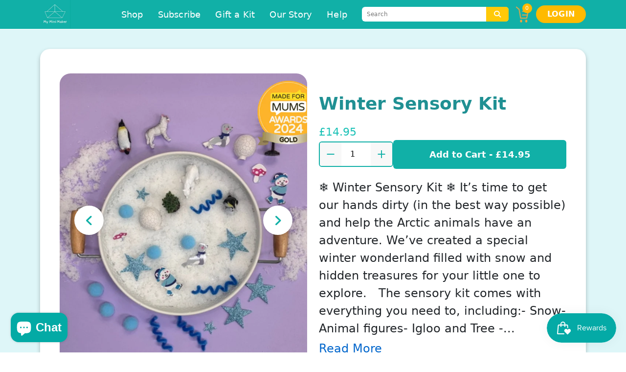

--- FILE ---
content_type: text/html; charset=utf-8
request_url: https://myminimaker.com/collections/sensory-kits/products/winter-sensory-kit
body_size: 57052
content:
<!doctype html>
<html class="no-js no-touch" lang="en">
  <head>
    
    <script async src="https://pixel.wetracked.io/my-mini-maker.myshopify.com/events.js"></script>
    
    <meta charset="utf-8">
    <meta http-equiv="x-ua-compatible" content="IE=edge">

    <link rel="preconnect" href="https://cdn.shopify.com">
    <link rel="preconnect" href="https://fonts.shopifycdn.com">
    <link rel="preconnect" href="https://v.shopify.com">
    <link rel="preconnect" href="https://cdn.shopifycloud.com">

    <title>Winter Sensory Kit | My Mini Maker | Sensory play kit</title>

<!-- Google Tag Manager -->
<script>(function(w,d,s,l,i){w[l]=w[l]||[];w[l].push({'gtm.start':
  new Date().getTime(),event:'gtm.js'});var f=d.getElementsByTagName(s)[0],
  j=d.createElement(s),dl=l!='dataLayer'?'&l='+l:'';j.async=true;j.src=
  'https://www.googletagmanager.com/gtm.js?id='+i+dl;f.parentNode.insertBefore(j,f);
  })(window,document,'script','dataLayer','GTM-WX9QPBFC');</script>
  <!-- End Google Tag Manager -->
     
    
      <meta name="description" content="My Mini Maker sensory kits for children are designed to help your child thrive — promoting creativity, calm and connection. Specially designed to support fine motor skills and being imaginative. Sensory kit for autism &amp; sensory kit occupational therapy. Activity boxes for kids to keep them occupied.">
    

    
      <link rel="shortcut icon" href="//myminimaker.com/cdn/shop/files/My_Mini_Maker_Logo_v2_94ca55e9-1075-4ba7-aa5f-cca8d1150644_32x32.png?v=1660165143" type="image/png">
    

    
      <link rel="canonical" href="https://myminimaker.com/products/winter-sensory-kit" />
    

    <meta name="viewport" content="width=device-width">

    
    





<meta property="og:site_name" content="My Mini Maker">
<meta property="og:url" content="https://myminimaker.com/products/winter-sensory-kit">
<meta property="og:title" content="Winter Sensory Kit">
<meta property="og:type" content="product">
<meta property="og:description" content="My Mini Maker sensory kits for children are designed to help your child thrive — promoting creativity, calm and connection. Specially designed to support fine motor skills and being imaginative. Sensory kit for autism &amp; sensory kit occupational therapy. Activity boxes for kids to keep them occupied.">




    
    
    

    
    
    <meta
      property="og:image"
      content="https://myminimaker.com/cdn/shop/files/2_63c6a1d5-d2d0-4aa0-be0d-3dc2cce7e391_1200x1200.png?v=1767273851"
    />
    <meta
      property="og:image:secure_url"
      content="https://myminimaker.com/cdn/shop/files/2_63c6a1d5-d2d0-4aa0-be0d-3dc2cce7e391_1200x1200.png?v=1767273851"
    />
    <meta property="og:image:width" content="1200" />
    <meta property="og:image:height" content="1200" />
    
    
    <meta property="og:image:alt" content="Social media image" />
  












<meta name="twitter:title" content="Winter Sensory Kit | My Mini Maker | Sensory play kit">
<meta name="twitter:description" content="My Mini Maker sensory kits for children are designed to help your child thrive — promoting creativity, calm and connection. Specially designed to support fine motor skills and being imaginative. Sensory kit for autism &amp; sensory kit occupational therapy. Activity boxes for kids to keep them occupied.">


    
    
    
      
      
      <meta name="twitter:card" content="summary">
    
    
    <meta
      property="twitter:image"
      content="https://myminimaker.com/cdn/shop/files/2_63c6a1d5-d2d0-4aa0-be0d-3dc2cce7e391_1200x1200_crop_center.png?v=1767273851"
    />
    <meta property="twitter:image:width" content="1200" />
    <meta property="twitter:image:height" content="1200" />
    
    
    <meta property="twitter:image:alt" content="Social media image" />
  



    <link rel="preload" href="" as="font" crossorigin="anonymous">
    <link rel="preload" as="style" href="//myminimaker.com/cdn/shop/t/25/assets/theme.css?v=122401342350007177421767294648">

    <script>window.performance && window.performance.mark && window.performance.mark('shopify.content_for_header.start');</script><meta name="google-site-verification" content="DOuhAVhTaTbhMwgY_PeGhBc0ghtkAU3Rh6Bwgrrm3o0">
<meta name="google-site-verification" content="DOuhAVhTaTbhMwgY_PeGhBc0ghtkAU3Rh6Bwgrrm3o0">
<meta name="google-site-verification" content="syuUieifH96f8qqP4u41864rpoCERn0lwDR7YpJkxNs">
<meta id="shopify-digital-wallet" name="shopify-digital-wallet" content="/51254853807/digital_wallets/dialog">
<meta name="shopify-checkout-api-token" content="d0cdfde757f9e19f3d4fbb0ee4aaedea">
<meta id="in-context-paypal-metadata" data-shop-id="51254853807" data-venmo-supported="false" data-environment="production" data-locale="en_US" data-paypal-v4="true" data-currency="GBP">
<link rel="alternate" type="application/json+oembed" href="https://myminimaker.com/products/winter-sensory-kit.oembed">
<script async="async" src="/checkouts/internal/preloads.js?locale=en-GB"></script>
<link rel="preconnect" href="https://shop.app" crossorigin="anonymous">
<script async="async" src="https://shop.app/checkouts/internal/preloads.js?locale=en-GB&shop_id=51254853807" crossorigin="anonymous"></script>
<script id="apple-pay-shop-capabilities" type="application/json">{"shopId":51254853807,"countryCode":"GB","currencyCode":"GBP","merchantCapabilities":["supports3DS"],"merchantId":"gid:\/\/shopify\/Shop\/51254853807","merchantName":"My Mini Maker","requiredBillingContactFields":["postalAddress","email"],"requiredShippingContactFields":["postalAddress","email"],"shippingType":"shipping","supportedNetworks":["visa","maestro","masterCard","amex"],"total":{"type":"pending","label":"My Mini Maker","amount":"1.00"},"shopifyPaymentsEnabled":true,"supportsSubscriptions":true}</script>
<script id="shopify-features" type="application/json">{"accessToken":"d0cdfde757f9e19f3d4fbb0ee4aaedea","betas":["rich-media-storefront-analytics"],"domain":"myminimaker.com","predictiveSearch":true,"shopId":51254853807,"locale":"en"}</script>
<script>var Shopify = Shopify || {};
Shopify.shop = "my-mini-maker.myshopify.com";
Shopify.locale = "en";
Shopify.currency = {"active":"GBP","rate":"1.0"};
Shopify.country = "GB";
Shopify.theme = {"name":"Latest | SEO Updates 05 June","id":180977860991,"schema_name":"Empire","schema_version":"11.1.3","theme_store_id":838,"role":"main"};
Shopify.theme.handle = "null";
Shopify.theme.style = {"id":null,"handle":null};
Shopify.cdnHost = "myminimaker.com/cdn";
Shopify.routes = Shopify.routes || {};
Shopify.routes.root = "/";</script>
<script type="module">!function(o){(o.Shopify=o.Shopify||{}).modules=!0}(window);</script>
<script>!function(o){function n(){var o=[];function n(){o.push(Array.prototype.slice.apply(arguments))}return n.q=o,n}var t=o.Shopify=o.Shopify||{};t.loadFeatures=n(),t.autoloadFeatures=n()}(window);</script>
<script>
  window.ShopifyPay = window.ShopifyPay || {};
  window.ShopifyPay.apiHost = "shop.app\/pay";
  window.ShopifyPay.redirectState = null;
</script>
<script id="shop-js-analytics" type="application/json">{"pageType":"product"}</script>
<script defer="defer" async type="module" src="//myminimaker.com/cdn/shopifycloud/shop-js/modules/v2/client.init-shop-cart-sync_BdyHc3Nr.en.esm.js"></script>
<script defer="defer" async type="module" src="//myminimaker.com/cdn/shopifycloud/shop-js/modules/v2/chunk.common_Daul8nwZ.esm.js"></script>
<script type="module">
  await import("//myminimaker.com/cdn/shopifycloud/shop-js/modules/v2/client.init-shop-cart-sync_BdyHc3Nr.en.esm.js");
await import("//myminimaker.com/cdn/shopifycloud/shop-js/modules/v2/chunk.common_Daul8nwZ.esm.js");

  window.Shopify.SignInWithShop?.initShopCartSync?.({"fedCMEnabled":true,"windoidEnabled":true});

</script>
<script>
  window.Shopify = window.Shopify || {};
  if (!window.Shopify.featureAssets) window.Shopify.featureAssets = {};
  window.Shopify.featureAssets['shop-js'] = {"shop-cart-sync":["modules/v2/client.shop-cart-sync_QYOiDySF.en.esm.js","modules/v2/chunk.common_Daul8nwZ.esm.js"],"init-fed-cm":["modules/v2/client.init-fed-cm_DchLp9rc.en.esm.js","modules/v2/chunk.common_Daul8nwZ.esm.js"],"shop-button":["modules/v2/client.shop-button_OV7bAJc5.en.esm.js","modules/v2/chunk.common_Daul8nwZ.esm.js"],"init-windoid":["modules/v2/client.init-windoid_DwxFKQ8e.en.esm.js","modules/v2/chunk.common_Daul8nwZ.esm.js"],"shop-cash-offers":["modules/v2/client.shop-cash-offers_DWtL6Bq3.en.esm.js","modules/v2/chunk.common_Daul8nwZ.esm.js","modules/v2/chunk.modal_CQq8HTM6.esm.js"],"shop-toast-manager":["modules/v2/client.shop-toast-manager_CX9r1SjA.en.esm.js","modules/v2/chunk.common_Daul8nwZ.esm.js"],"init-shop-email-lookup-coordinator":["modules/v2/client.init-shop-email-lookup-coordinator_UhKnw74l.en.esm.js","modules/v2/chunk.common_Daul8nwZ.esm.js"],"pay-button":["modules/v2/client.pay-button_DzxNnLDY.en.esm.js","modules/v2/chunk.common_Daul8nwZ.esm.js"],"avatar":["modules/v2/client.avatar_BTnouDA3.en.esm.js"],"init-shop-cart-sync":["modules/v2/client.init-shop-cart-sync_BdyHc3Nr.en.esm.js","modules/v2/chunk.common_Daul8nwZ.esm.js"],"shop-login-button":["modules/v2/client.shop-login-button_D8B466_1.en.esm.js","modules/v2/chunk.common_Daul8nwZ.esm.js","modules/v2/chunk.modal_CQq8HTM6.esm.js"],"init-customer-accounts-sign-up":["modules/v2/client.init-customer-accounts-sign-up_C8fpPm4i.en.esm.js","modules/v2/client.shop-login-button_D8B466_1.en.esm.js","modules/v2/chunk.common_Daul8nwZ.esm.js","modules/v2/chunk.modal_CQq8HTM6.esm.js"],"init-shop-for-new-customer-accounts":["modules/v2/client.init-shop-for-new-customer-accounts_CVTO0Ztu.en.esm.js","modules/v2/client.shop-login-button_D8B466_1.en.esm.js","modules/v2/chunk.common_Daul8nwZ.esm.js","modules/v2/chunk.modal_CQq8HTM6.esm.js"],"init-customer-accounts":["modules/v2/client.init-customer-accounts_dRgKMfrE.en.esm.js","modules/v2/client.shop-login-button_D8B466_1.en.esm.js","modules/v2/chunk.common_Daul8nwZ.esm.js","modules/v2/chunk.modal_CQq8HTM6.esm.js"],"shop-follow-button":["modules/v2/client.shop-follow-button_CkZpjEct.en.esm.js","modules/v2/chunk.common_Daul8nwZ.esm.js","modules/v2/chunk.modal_CQq8HTM6.esm.js"],"lead-capture":["modules/v2/client.lead-capture_BntHBhfp.en.esm.js","modules/v2/chunk.common_Daul8nwZ.esm.js","modules/v2/chunk.modal_CQq8HTM6.esm.js"],"checkout-modal":["modules/v2/client.checkout-modal_CfxcYbTm.en.esm.js","modules/v2/chunk.common_Daul8nwZ.esm.js","modules/v2/chunk.modal_CQq8HTM6.esm.js"],"shop-login":["modules/v2/client.shop-login_Da4GZ2H6.en.esm.js","modules/v2/chunk.common_Daul8nwZ.esm.js","modules/v2/chunk.modal_CQq8HTM6.esm.js"],"payment-terms":["modules/v2/client.payment-terms_MV4M3zvL.en.esm.js","modules/v2/chunk.common_Daul8nwZ.esm.js","modules/v2/chunk.modal_CQq8HTM6.esm.js"]};
</script>
<script>(function() {
  var isLoaded = false;
  function asyncLoad() {
    if (isLoaded) return;
    isLoaded = true;
    var urls = ["https:\/\/static.rechargecdn.com\/assets\/js\/widget.min.js?shop=my-mini-maker.myshopify.com","https:\/\/cdn.logbase.io\/lb-upsell-wrapper.js?shop=my-mini-maker.myshopify.com","https:\/\/dr4qe3ddw9y32.cloudfront.net\/awin-shopify-integration-code.js?aid=68962\u0026v=shopifyApp_5.0.0\u0026ts=1737199449926\u0026shop=my-mini-maker.myshopify.com","https:\/\/widget.trustpilot.com\/bootstrap\/v5\/tp.widget.sync.bootstrap.min.js?shop=my-mini-maker.myshopify.com","https:\/\/ecommplugins-scripts.trustpilot.com\/v2.1\/js\/header.min.js?settings=eyJrZXkiOiJjRDNyMERFdmxsdmQ1VHR6IiwicyI6InNrdSJ9\u0026shop=my-mini-maker.myshopify.com","https:\/\/ecommplugins-scripts.trustpilot.com\/v2.1\/js\/success.min.js?settings=eyJrZXkiOiJjRDNyMERFdmxsdmQ1VHR6IiwicyI6InNrdSIsInQiOlsib3JkZXJzL2Z1bGZpbGxlZCJdLCJ2IjoiIiwiYSI6IlNob3BpZnktMjAyMC0wMSJ9\u0026shop=my-mini-maker.myshopify.com","https:\/\/ecommplugins-trustboxsettings.trustpilot.com\/my-mini-maker.myshopify.com.js?settings=1762962160391\u0026shop=my-mini-maker.myshopify.com"];
    for (var i = 0; i < urls.length; i++) {
      var s = document.createElement('script');
      s.type = 'text/javascript';
      s.async = true;
      s.src = urls[i];
      var x = document.getElementsByTagName('script')[0];
      x.parentNode.insertBefore(s, x);
    }
  };
  if(window.attachEvent) {
    window.attachEvent('onload', asyncLoad);
  } else {
    window.addEventListener('load', asyncLoad, false);
  }
})();</script>
<script id="__st">var __st={"a":51254853807,"offset":0,"reqid":"8babce64-b61d-46eb-87f1-50d746e17298-1768986016","pageurl":"myminimaker.com\/collections\/sensory-kits\/products\/winter-sensory-kit","u":"f7b697c74918","p":"product","rtyp":"product","rid":14785490878847};</script>
<script>window.ShopifyPaypalV4VisibilityTracking = true;</script>
<script id="captcha-bootstrap">!function(){'use strict';const t='contact',e='account',n='new_comment',o=[[t,t],['blogs',n],['comments',n],[t,'customer']],c=[[e,'customer_login'],[e,'guest_login'],[e,'recover_customer_password'],[e,'create_customer']],r=t=>t.map((([t,e])=>`form[action*='/${t}']:not([data-nocaptcha='true']) input[name='form_type'][value='${e}']`)).join(','),a=t=>()=>t?[...document.querySelectorAll(t)].map((t=>t.form)):[];function s(){const t=[...o],e=r(t);return a(e)}const i='password',u='form_key',d=['recaptcha-v3-token','g-recaptcha-response','h-captcha-response',i],f=()=>{try{return window.sessionStorage}catch{return}},m='__shopify_v',_=t=>t.elements[u];function p(t,e,n=!1){try{const o=window.sessionStorage,c=JSON.parse(o.getItem(e)),{data:r}=function(t){const{data:e,action:n}=t;return t[m]||n?{data:e,action:n}:{data:t,action:n}}(c);for(const[e,n]of Object.entries(r))t.elements[e]&&(t.elements[e].value=n);n&&o.removeItem(e)}catch(o){console.error('form repopulation failed',{error:o})}}const l='form_type',E='cptcha';function T(t){t.dataset[E]=!0}const w=window,h=w.document,L='Shopify',v='ce_forms',y='captcha';let A=!1;((t,e)=>{const n=(g='f06e6c50-85a8-45c8-87d0-21a2b65856fe',I='https://cdn.shopify.com/shopifycloud/storefront-forms-hcaptcha/ce_storefront_forms_captcha_hcaptcha.v1.5.2.iife.js',D={infoText:'Protected by hCaptcha',privacyText:'Privacy',termsText:'Terms'},(t,e,n)=>{const o=w[L][v],c=o.bindForm;if(c)return c(t,g,e,D).then(n);var r;o.q.push([[t,g,e,D],n]),r=I,A||(h.body.append(Object.assign(h.createElement('script'),{id:'captcha-provider',async:!0,src:r})),A=!0)});var g,I,D;w[L]=w[L]||{},w[L][v]=w[L][v]||{},w[L][v].q=[],w[L][y]=w[L][y]||{},w[L][y].protect=function(t,e){n(t,void 0,e),T(t)},Object.freeze(w[L][y]),function(t,e,n,w,h,L){const[v,y,A,g]=function(t,e,n){const i=e?o:[],u=t?c:[],d=[...i,...u],f=r(d),m=r(i),_=r(d.filter((([t,e])=>n.includes(e))));return[a(f),a(m),a(_),s()]}(w,h,L),I=t=>{const e=t.target;return e instanceof HTMLFormElement?e:e&&e.form},D=t=>v().includes(t);t.addEventListener('submit',(t=>{const e=I(t);if(!e)return;const n=D(e)&&!e.dataset.hcaptchaBound&&!e.dataset.recaptchaBound,o=_(e),c=g().includes(e)&&(!o||!o.value);(n||c)&&t.preventDefault(),c&&!n&&(function(t){try{if(!f())return;!function(t){const e=f();if(!e)return;const n=_(t);if(!n)return;const o=n.value;o&&e.removeItem(o)}(t);const e=Array.from(Array(32),(()=>Math.random().toString(36)[2])).join('');!function(t,e){_(t)||t.append(Object.assign(document.createElement('input'),{type:'hidden',name:u})),t.elements[u].value=e}(t,e),function(t,e){const n=f();if(!n)return;const o=[...t.querySelectorAll(`input[type='${i}']`)].map((({name:t})=>t)),c=[...d,...o],r={};for(const[a,s]of new FormData(t).entries())c.includes(a)||(r[a]=s);n.setItem(e,JSON.stringify({[m]:1,action:t.action,data:r}))}(t,e)}catch(e){console.error('failed to persist form',e)}}(e),e.submit())}));const S=(t,e)=>{t&&!t.dataset[E]&&(n(t,e.some((e=>e===t))),T(t))};for(const o of['focusin','change'])t.addEventListener(o,(t=>{const e=I(t);D(e)&&S(e,y())}));const B=e.get('form_key'),M=e.get(l),P=B&&M;t.addEventListener('DOMContentLoaded',(()=>{const t=y();if(P)for(const e of t)e.elements[l].value===M&&p(e,B);[...new Set([...A(),...v().filter((t=>'true'===t.dataset.shopifyCaptcha))])].forEach((e=>S(e,t)))}))}(h,new URLSearchParams(w.location.search),n,t,e,['guest_login'])})(!0,!0)}();</script>
<script integrity="sha256-4kQ18oKyAcykRKYeNunJcIwy7WH5gtpwJnB7kiuLZ1E=" data-source-attribution="shopify.loadfeatures" defer="defer" src="//myminimaker.com/cdn/shopifycloud/storefront/assets/storefront/load_feature-a0a9edcb.js" crossorigin="anonymous"></script>
<script crossorigin="anonymous" defer="defer" src="//myminimaker.com/cdn/shopifycloud/storefront/assets/shopify_pay/storefront-65b4c6d7.js?v=20250812"></script>
<script data-source-attribution="shopify.dynamic_checkout.dynamic.init">var Shopify=Shopify||{};Shopify.PaymentButton=Shopify.PaymentButton||{isStorefrontPortableWallets:!0,init:function(){window.Shopify.PaymentButton.init=function(){};var t=document.createElement("script");t.src="https://myminimaker.com/cdn/shopifycloud/portable-wallets/latest/portable-wallets.en.js",t.type="module",document.head.appendChild(t)}};
</script>
<script data-source-attribution="shopify.dynamic_checkout.buyer_consent">
  function portableWalletsHideBuyerConsent(e){var t=document.getElementById("shopify-buyer-consent"),n=document.getElementById("shopify-subscription-policy-button");t&&n&&(t.classList.add("hidden"),t.setAttribute("aria-hidden","true"),n.removeEventListener("click",e))}function portableWalletsShowBuyerConsent(e){var t=document.getElementById("shopify-buyer-consent"),n=document.getElementById("shopify-subscription-policy-button");t&&n&&(t.classList.remove("hidden"),t.removeAttribute("aria-hidden"),n.addEventListener("click",e))}window.Shopify?.PaymentButton&&(window.Shopify.PaymentButton.hideBuyerConsent=portableWalletsHideBuyerConsent,window.Shopify.PaymentButton.showBuyerConsent=portableWalletsShowBuyerConsent);
</script>
<script data-source-attribution="shopify.dynamic_checkout.cart.bootstrap">document.addEventListener("DOMContentLoaded",(function(){function t(){return document.querySelector("shopify-accelerated-checkout-cart, shopify-accelerated-checkout")}if(t())Shopify.PaymentButton.init();else{new MutationObserver((function(e,n){t()&&(Shopify.PaymentButton.init(),n.disconnect())})).observe(document.body,{childList:!0,subtree:!0})}}));
</script>
<script id='scb4127' type='text/javascript' async='' src='https://myminimaker.com/cdn/shopifycloud/privacy-banner/storefront-banner.js'></script><link id="shopify-accelerated-checkout-styles" rel="stylesheet" media="screen" href="https://myminimaker.com/cdn/shopifycloud/portable-wallets/latest/accelerated-checkout-backwards-compat.css" crossorigin="anonymous">
<style id="shopify-accelerated-checkout-cart">
        #shopify-buyer-consent {
  margin-top: 1em;
  display: inline-block;
  width: 100%;
}

#shopify-buyer-consent.hidden {
  display: none;
}

#shopify-subscription-policy-button {
  background: none;
  border: none;
  padding: 0;
  text-decoration: underline;
  font-size: inherit;
  cursor: pointer;
}

#shopify-subscription-policy-button::before {
  box-shadow: none;
}

      </style>

<script>window.performance && window.performance.mark && window.performance.mark('shopify.content_for_header.end');</script>

    
      <link href="https://cdn.jsdelivr.net/npm/bootstrap@5.3.0-alpha3/dist/css/bootstrap.min.css" rel="stylesheet">
      <link rel="stylesheet" href="https://cdnjs.cloudflare.com/ajax/libs/font-awesome/6.4.0/css/all.min.css">
      <link rel="stylesheet" type="text/css" href="https://cdn.jsdelivr.net/npm/slick-carousel@1.8.1/slick/slick.css"/>
      <link href="https://fonts.googleapis.com/css2?family=Lato:wght@400;500;600;700;900&display=swap" rel="stylesheet">
      <link href="https://fonts.googleapis.com/css2?family=Poppins:wght@400;500;600&display=swap" rel="stylesheet">
        <!-- <script src="https://code.jquery.com/jquery-3.6.4.min.js"></script> -->
      
      <link href="//myminimaker.com/cdn/shop/t/25/assets/custom.css?v=4377100274587001701752087379" rel="stylesheet" type="text/css" media="all" />  
       <link href="//myminimaker.com/cdn/shop/t/25/assets/front.css?v=59668976762951565581749131357" rel="stylesheet" type="text/css" media="all" />
        <link href="//myminimaker.com/cdn/shop/t/25/assets/header.css?v=97827277423256994101749128197" rel="stylesheet" type="text/css" media="all" />
    <link href="//myminimaker.com/cdn/shop/t/25/assets/footer.css?v=63119215848185265901749128197" rel="stylesheet" type="text/css" media="all" />
    
    
    
    <!-- Hotjar Tracking Code for https://myminimaker.com/ -->
<script>
  (function(h,o,t,j,a,r){
      h.hj=h.hj||function(){(h.hj.q=h.hj.q||[]).push(arguments)};
      h._hjSettings={hjid:2338827,hjsv:6};
      a=o.getElementsByTagName('head')[0];
      r=o.createElement('script');r.async=1;
      r.src=t+h._hjSettings.hjid+j+h._hjSettings.hjsv;
      a.appendChild(r);
  })(window,document,'https://static.hotjar.com/c/hotjar-','.js?sv=');
</script>
  


<script type="text/javascript">
  (function(c,l,a,r,i,t,y){
      c[a]=c[a]||function(){(c[a].q=c[a].q||[]).push(arguments)};
      t=l.createElement(r);t.async=1;t.src="https://www.clarity.ms/tag/"+i;
      y=l.getElementsByTagName(r)[0];y.parentNode.insertBefore(t,y);
  })(window, document, "clarity", "script", "nrrlm3euk3");
</script>

  <!-- Google tag (gtag.js) -->
<script async src="https://www.googletagmanager.com/gtag/js?id=GT-TWR6KRP"></script>
<script>
window.dataLayer = window.dataLayer || [];
function gtag(){dataLayer.push(arguments);}
gtag('js', new Date());

gtag('config', 'GT-TWR6KRP');
</script>

    

    
      <link href="//myminimaker.com/cdn/shop/t/25/assets/ripple.css?v=100240391239311985871749128197" rel="stylesheet" type="text/css" media="all" />
    

    
    <script>
      window.Theme = window.Theme || {};
      window.Theme.version = '11.1.3';
      window.Theme.name = 'Empire';
      window.Theme.routes = {
        "root_url": "/",
        "account_url": "/account",
        "account_login_url": "https://myminimaker.com/customer_authentication/redirect?locale=en&region_country=GB",
        "account_logout_url": "/account/logout",
        "account_register_url": "https://account.myminimaker.com?locale=en",
        "account_addresses_url": "/account/addresses",
        "collections_url": "/collections",
        "all_products_collection_url": "/collections/all",
        "search_url": "/search",
        "predictive_search_url": "/search/suggest",
        "cart_url": "/cart",
        "cart_add_url": "/cart/add",
        "cart_change_url": "/cart/change",
        "cart_clear_url": "/cart/clear",
        "product_recommendations_url": "/recommendations/products",
      };
    </script>
    

  <script type="text/javascript">
  window.Pop = window.Pop || {};
  window.Pop.common = window.Pop.common || {};
  window.Pop.common.shop = {
    permanent_domain: 'my-mini-maker.myshopify.com',
    currency: "GBP",
    money_format: "£{{amount}}",
    id: 51254853807
  };
  

  window.Pop.common.template = 'product';
  window.Pop.common.cart = {};
  window.Pop.common.vapid_public_key = "BJuXCmrtTK335SuczdNVYrGVtP_WXn4jImChm49st7K7z7e8gxSZUKk4DhUpk8j2Xpiw5G4-ylNbMKLlKkUEU98=";
  window.Pop.global_config = {"asset_urls":{"loy":{},"rev":{},"pu":{"init_js":null},"widgets":{"init_js":"https:\/\/cdn.shopify.com\/s\/files\/1\/0194\/1736\/6592\/t\/1\/assets\/ba_widget_init.js?v=1743185715","modal_js":"https:\/\/cdn.shopify.com\/s\/files\/1\/0194\/1736\/6592\/t\/1\/assets\/ba_widget_modal.js?v=1728041538","modal_css":"https:\/\/cdn.shopify.com\/s\/files\/1\/0194\/1736\/6592\/t\/1\/assets\/ba_widget_modal.css?v=1654723622"},"forms":{},"global":{"helper_js":"https:\/\/cdn.shopify.com\/s\/files\/1\/0194\/1736\/6592\/t\/1\/assets\/ba_pop_tracking.js?v=1704919189"}},"proxy_paths":{"pop":"\/apps\/ba-pop","app_metrics":"\/apps\/ba-pop\/app_metrics","push_subscription":"\/apps\/ba-pop\/push"},"aat":["pop"],"pv":false,"sts":false,"bam":true,"batc":true,"base_money_format":"£{{amount}}","online_store_version":1,"loy_js_api_enabled":false,"shop":{"id":51254853807,"name":"My Mini Maker","domain":"myminimaker.com"}};
  window.Pop.widgets_config = {"id":76164,"active":false,"frequency_limit_amount":2,"frequency_limit_time_unit":"days","background_image":{"position":"none","widget_background_preview_url":""},"initial_state":{"body":"Sign up and unlock 20% off when you subscribe","title":"20% off your first kit","cta_text":"Claim Discount","show_email":"true","action_text":"Saving...","footer_text":"You are signing up to receive communication via email and can unsubscribe at any time.","dismiss_text":"No thanks","email_placeholder":"Email Address","phone_placeholder":"Phone Number"},"success_state":{"body":"Thanks for subscribing. Use your discount code at checkout.","title":"Let's get making 🎉","cta_text":"Shop our activity kit","cta_action":"open_url","redirect_url":"https:\/\/myminimaker.com\/products\/mini-maker-box","open_url_new_tab":"false"},"closed_state":{"action":"close_widget","font_size":"20","action_text":"GET 10% OFF","display_offset":"300","display_position":"left"},"error_state":{"submit_error":"Sorry, please try again later","invalid_email":"Please enter valid email address!","error_subscribing":"Error subscribing, try again later","already_registered":"You have already registered","invalid_phone_number":"Please enter valid phone number!"},"trigger":{"action":"on_timer","delay_in_seconds":"5"},"colors":{"link_color":"#4FC3F7","sticky_bar_bg":"#C62828","cta_font_color":"#fff","body_font_color":"#000","sticky_bar_text":"#fff","background_color":"#fff","error_text_color":"#ff2626","title_font_color":"#000","footer_font_color":"#bbb","dismiss_font_color":"#bbb","cta_background_color":"#0097a7","sticky_coupon_bar_bg":"#286ef8","error_text_background":"","sticky_coupon_bar_text":"#fff"},"sticky_coupon_bar":{"enabled":"false","message":"Don't forget to use your code"},"display_style":{"font":"Arial","size":"regular","align":"center"},"dismissable":true,"has_background":false,"opt_in_channels":["email"],"rules":[{"id":74317,"widget_id":76164,"property":"url","operator":"not_equal","position":1,"value":"monthly-activity-kit-special-offer","boolean_connector":"AND","arguments":{},"created_at":"2023-10-05T21:04:02.451Z","updated_at":"2023-10-05T21:04:02.451Z"}],"widget_css":".powered_by_rivo{\n  display: block;\n}\n.ba_widget_main_design {\n  background: #fff;\n}\n.ba_widget_content{text-align: center}\n.ba_widget_parent{\n  font-family: Arial;\n}\n.ba_widget_parent.background{\n}\n.ba_widget_left_content{\n}\n.ba_widget_right_content{\n}\n#ba_widget_cta_button:disabled{\n  background: #0097a7cc;\n}\n#ba_widget_cta_button{\n  background: #0097a7;\n  color: #fff;\n}\n#ba_widget_cta_button:after {\n  background: #0097a7e0;\n}\n.ba_initial_state_title, .ba_success_state_title{\n  color: #000;\n}\n.ba_initial_state_body, .ba_success_state_body{\n  color: #000;\n}\n.ba_initial_state_dismiss_text{\n  color: #bbb;\n}\n.ba_initial_state_footer_text, .ba_initial_state_sms_agreement{\n  color: #bbb;\n}\n.ba_widget_error{\n  color: #ff2626;\n  background: ;\n}\n.ba_link_color{\n  color: #4FC3F7;\n}\n","custom_css":null,"logo":"https:\/\/d15d3imw3mjndz.cloudfront.net\/54gca1lk18wggxwgstyod6jn7gg5"};
</script>


<script type="text/javascript">
  

  (function() {
    //Global snippet for Email Popups
    //this is updated automatically - do not edit manually.
    document.addEventListener('DOMContentLoaded', function() {
      function loadScript(src, defer, done) {
        var js = document.createElement('script');
        js.src = src;
        js.defer = defer;
        js.onload = function(){done();};
        js.onerror = function(){
          done(new Error('Failed to load script ' + src));
        };
        document.head.appendChild(js);
      }

      function browserSupportsAllFeatures() {
        return window.Promise && window.fetch && window.Symbol;
      }

      if (browserSupportsAllFeatures()) {
        main();
      } else {
        loadScript('https://cdnjs.cloudflare.com/polyfill/v3/polyfill.min.js?features=Promise,fetch', true, main);
      }

      function loadAppScripts(){
        const popAppEmbedEnabled = document.getElementById("pop-app-embed-init");

        if (window.Pop.global_config.aat.includes("pop") && !popAppEmbedEnabled){
          loadScript(window.Pop.global_config.asset_urls.widgets.init_js, true, function(){});
        }
      }

      function main(err) {
        loadScript(window.Pop.global_config.asset_urls.global.helper_js, false, loadAppScripts);
      }
    });
  })();
</script>





  
<script type="text/javascript">
(function (f, b) { if (!b.__SV) { var e, g, i, h; window.mixpanel = b; b._i = []; b.init = function (e, f, c) { function g(a, d) { var b = d.split("."); 2 == b.length && ((a = a[b[0]]), (d = b[1])); a[d] = function () { a.push([d].concat(Array.prototype.slice.call(arguments, 0))); }; } var a = b; "undefined" !== typeof c ? (a = b[c] = []) : (c = "mixpanel"); a.people = a.people || []; a.toString = function (a) { var d = "mixpanel"; "mixpanel" !== c && (d += "." + c); a || (d += " (stub)"); return d; }; a.people.toString = function () { return a.toString(1) + ".people (stub)"; }; i = "disable time_event track track_pageview track_links track_forms track_with_groups add_group set_group remove_group register register_once alias unregister identify name_tag set_config reset opt_in_tracking opt_out_tracking has_opted_in_tracking has_opted_out_tracking clear_opt_in_out_tracking start_batch_senders people.set people.set_once people.unset people.increment people.append people.union people.track_charge people.clear_charges people.delete_user people.remove".split( " "); for (h = 0; h < i.length; h++) g(a, i[h]); var j = "set set_once union unset remove delete".split(" "); a.get_group = function () { function b(c) { d[c] = function () { call2_args = arguments; call2 = [c].concat(Array.prototype.slice.call(call2_args, 0)); a.push([e, call2]); }; } for ( var d = {}, e = ["get_group"].concat( Array.prototype.slice.call(arguments, 0)), c = 0; c < j.length; c++) b(j[c]); return d; }; b._i.push([e, f, c]); }; b.__SV = 1.2; e = f.createElement("script"); e.type = "text/javascript"; e.async = !0; e.src = "undefined" !== typeof MIXPANEL_CUSTOM_LIB_URL ? MIXPANEL_CUSTOM_LIB_URL : "file:" === f.location.protocol && "//cdn.mxpnl.com/libs/mixpanel-2-latest.min.js".match(/^\/\//) ? "https://cdn.mxpnl.com/libs/mixpanel-2-latest.min.js" : "//cdn.mxpnl.com/libs/mixpanel-2-latest.min.js"; g = f.getElementsByTagName("script")[0]; g.parentNode.insertBefore(e, g); } })(document, window.mixpanel || []);
</script>

<script type="text/javascript">
  mixpanel.init("34d29086659fe41ae72272d72e04e325", {autocapture: true});
</script>

    

  
  
  <!-- BEGIN app block: shopify://apps/king-product-options-variant/blocks/app-embed/ce104259-52b1-4720-9ecf-76b34cae0401 -->
    
        <!-- BEGIN app snippet: option.v1 --><link href="//cdn.shopify.com/extensions/019b4e43-a383-7f0c-979c-7303d462adcd/king-product-options-variant-70/assets/ymq-option.css" rel="stylesheet" type="text/css" media="all" />
<link async href='https://option.ymq.cool/option/bottom.css' rel='stylesheet'> 
<style id="ymq-jsstyle"></style>
<script data-asyncLoad='asyncLoad' data-mbAt2ktK3Dmszf6K="mbAt2ktK3Dmszf6K">
    window.best_option = window.best_option || {}; 

    best_option.shop = `my-mini-maker.myshopify.com`; 

    best_option.page = `product`; 

    best_option.ymq_option_branding = {}; 
      
        best_option.ymq_option_branding = {"button":{"--button-background-checked-color":"#000000","--button-background-color":"#FFFFFF","--button-background-disabled-color":"#FFFFFF","--button-border-checked-color":"#000000","--button-border-color":"#000000","--button-border-disabled-color":"#000000","--button-font-checked-color":"#FFFFFF","--button-font-disabled-color":"#cccccc","--button-font-color":"#000000","--button-border-radius":"4","--button-font-size":"16","--button-line-height":"20","--button-margin-l-r":"4","--button-margin-u-d":"4","--button-padding-l-r":"16","--button-padding-u-d":"10"},"radio":{"--radio-border-color":"#BBC1E1","--radio-border-checked-color":"#BBC1E1","--radio-border-disabled-color":"#BBC1E1","--radio-border-hover-color":"#BBC1E1","--radio-background-color":"#FFFFFF","--radio-background-checked-color":"#275EFE","--radio-background-disabled-color":"#E1E6F9","--radio-background-hover-color":"#FFFFFF","--radio-inner-color":"#E1E6F9","--radio-inner-checked-color":"#FFFFFF","--radio-inner-disabled-color":"#FFFFFF"},"input":{"--input-background-checked-color":"#FFFFFF","--input-background-color":"#FFFFFF","--input-border-checked-color":"#000000","--input-border-color":"#717171","--input-font-checked-color":"#000000","--input-font-color":"#000000","--input-border-radius":"4","--input-font-size":"14","--input-padding-l-r":"16","--input-padding-u-d":"9","--input-width":"100","--input-max-width":"400"},"select":{"--select-border-color":"#000000","--select-border-checked-color":"#000000","--select-background-color":"#FFFFFF","--select-background-checked-color":"#FFFFFF","--select-font-color":"#000000","--select-font-checked-color":"#000000","--select-option-background-color":"#FFFFFF","--select-option-background-checked-color":"#F5F9FF","--select-option-background-disabled-color":"#FFFFFF","--select-option-font-color":"#000000","--select-option-font-checked-color":"#000000","--select-option-font-disabled-color":"#CCCCCC","--select-padding-u-d":"9","--select-padding-l-r":"16","--select-option-padding-u-d":"9","--select-option-padding-l-r":"16","--select-width":"100","--select-max-width":"400","--select-font-size":"14","--select-border-radius":"0"},"multiple":{"--multiple-background-color":"#F5F9FF","--multiple-font-color":"#000000","--multiple-padding-u-d":"2","--multiple-padding-l-r":"8","--multiple-font-size":"12","--multiple-border-radius":"0"},"img":{"--img-border-color":"#E1E1E1","--img-border-checked-color":"#000000","--img-border-disabled-color":"#000000","--img-width":"50","--img-height":"50","--img-margin-u-d":"2","--img-margin-l-r":"2","--img-border-radius":"4"},"upload":{"--upload-background-color":"#409EFF","--upload-font-color":"#FFFFFF","--upload-border-color":"#409EFF","--upload-padding-u-d":"12","--upload-padding-l-r":"20","--upload-font-size":"12","--upload-border-radius":"4"},"cart":{"--cart-border-color":"#000000","--buy-border-color":"#000000","--cart-border-hover-color":"#000000","--buy-border-hover-color":"#000000","--cart-background-color":"#000000","--buy-background-color":"#000000","--cart-background-hover-color":"#000000","--buy-background-hover-color":"#000000","--cart-font-color":"#FFFFFF","--buy-font-color":"#FFFFFF","--cart-font-hover-color":"#FFFFFF","--buy-font-hover-color":"#FFFFFF","--cart-padding-u-d":"12","--cart-padding-l-r":"16","--buy-padding-u-d":"12","--buy-padding-l-r":"16","--cart-margin-u-d":"4","--cart-margin-l-r":"0","--buy-margin-u-d":"4","--buy-margin-l-r":"0","--cart-width":"100","--cart-max-width":"800","--buy-width":"100","--buy-max-width":"800","--cart-font-size":"14","--cart-border-radius":"0","--buy-font-size":"14","--buy-border-radius":"0"},"quantity":{"--quantity-border-color":"#A6A3A3","--quantity-font-color":"#000000","--quantity-background-color":"#FFFFFF","--quantity-width":"150","--quantity-height":"40","--quantity-font-size":"14","--quantity-border-radius":"0"},"global":{"--global-title-color":"#000000","--global-help-color":"#000000","--global-error-color":"#DC3545","--global-title-font-size":"14","--global-help-font-size":"12","--global-error-font-size":"12","--global-margin-top":"0","--global-margin-bottom":"20","--global-margin-left":"0","--global-margin-right":"0","--global-title-margin-top":"0","--global-title-margin-bottom":"5","--global-title-margin-left":"0","--global-title-margin-right":"0","--global-help-margin-top":"5","--global-help-margin-bottom":"0","--global-help-margin-left":"0","--global-help-margin-right":"0","--global-error-margin-top":"5","--global-error-margin-bottom":"0","--global-error-margin-left":"0","--global-error-margin-right":"0"},"discount":{"--new-discount-normal-color":"#1878B9","--new-discount-error-color":"#E22120","--new-discount-layout":"flex-end"},"lan":{"require":"This is a required field.","email":"Please enter a valid email address.","phone":"Please enter the correct phone.","number":"Please enter an number.","integer":"Please enter an integer.","min_char":"Please enter no less than %s characters.","max_char":"Please enter no more than %s characters.","max_s":"Please choose less than %s options.","min_s":"Please choose more than %s options.","total_s":"Please choose %s options.","min":"Please enter no less than %s.","max":"Please enter no more than %s.","currency":"GBP","sold_out":"sold out","please_choose":"Please choose","add_to_cart":"ADD TO CART","buy_it_now":"BUY IT NOW","add_price_text":"Selection will add %s to the price","discount_code":"Discount code","application":"Apply","discount_error1":"Enter a valid discount code","discount_error2":"discount code isn't valid for the items in your cart"},"price":{"--price-border-color":"#000000","--price-background-color":"#FFFFFF","--price-font-color":"#000000","--price-price-font-color":"#03de90","--price-padding-u-d":"9","--price-padding-l-r":"16","--price-width":"100","--price-max-width":"400","--price-font-size":"14","--price-border-radius":"0"},"extra":{"is_show":"0","plan":"0","quantity-box":"0","price-value":"3,4,15,6,16,7","variant-original-margin-bottom":"15","strong-dorp-down":0,"radio-unchecked":1,"close-cart-rate":1,"automic-swatch-ajax":1,"img-option-bigger":0,"add-button-reload":1,"version":200,"img_cdn":1,"show_wholesale_pricing_fixed":0,"real-time-upload":1,"buy-now-new":1,"option_value_split":", ","form-box-new":1,"open-theme-ajax-cart":1,"open-theme-buy-now":1,"condition-not-free":1,"value-qty-not-free":1,"variant-original":"0"}}; 
     
        
    best_option.product = {"id":14785490878847,"title":"Winter Sensory Kit","handle":"winter-sensory-kit","description":"\u003ch3\u003e\u003cspan\u003e❄️ Winter Sensory Kit ❄️\u003c\/span\u003e\u003c\/h3\u003e\n\u003cdiv class=\"page\" title=\"Page 1\"\u003e\n\u003cdiv class=\"layoutArea\"\u003e\n\u003cdiv class=\"column\"\u003e\n\u003cp\u003e\u003cspan\u003eIt’s time to get our hands dirty (in the best way possible) and help the Arctic animals have an adventure. We’ve created a special winter wonderland filled with snow and hidden treasures for your little one to explore.\u003c\/span\u003e\u003c\/p\u003e\n\u003cp\u003e \u003c\/p\u003e\n\u003c\/div\u003e\n\u003c\/div\u003e\n\u003c\/div\u003e\n\u003cp class=\"p1\"\u003eThe sensory kit comes with everything you need to, including:\u003cbr\u003e\u003cspan class=\"Apple-converted-space\"\u003e- Snow\u003cbr\u003e- Animal figures\u003cbr\u003e- Igloo and Tree \u003cbr\u003e- Winter stickers\u003cbr\u003e- Pom poms\u003cbr\u003e\u003c\/span\u003e\u003cspan class=\"Apple-converted-space\"\u003e- Animal figures\u003cbr\u003e\u003c\/span\u003e\u003cspan class=\"Apple-converted-space\"\u003e- Instructions\u003c\/span\u003e\u003cbr\u003e*tray not included\u003c\/p\u003e","published_at":"2025-12-02T14:56:15+00:00","created_at":"2024-11-01T14:36:29+00:00","vendor":"My Mini Maker","type":"Sensory Kit","tags":["Faire"],"price":1495,"price_min":1495,"price_max":1495,"available":true,"price_varies":false,"compare_at_price":null,"compare_at_price_min":0,"compare_at_price_max":0,"compare_at_price_varies":false,"variants":[{"id":51854987428223,"title":"Default Title","option1":"Default Title","option2":null,"option3":null,"sku":"SKWINTER","requires_shipping":true,"taxable":true,"featured_image":null,"available":true,"name":"Winter Sensory Kit","public_title":null,"options":["Default Title"],"price":1495,"weight":300,"compare_at_price":null,"inventory_management":"shopify","barcode":null,"requires_selling_plan":false,"selling_plan_allocations":[]}],"images":["\/\/myminimaker.com\/cdn\/shop\/files\/2_63c6a1d5-d2d0-4aa0-be0d-3dc2cce7e391.png?v=1767273851","\/\/myminimaker.com\/cdn\/shop\/files\/11_d11d949a-d980-47b0-9bdc-b106246dc2aa.png?v=1767273851","\/\/myminimaker.com\/cdn\/shop\/files\/12_72740ec1-a954-48cf-9de1-625743b21c6c.png?v=1764414943","\/\/myminimaker.com\/cdn\/shop\/files\/7_b229a617-29eb-4781-a07b-cee73a99f327.png?v=1764414943","\/\/myminimaker.com\/cdn\/shop\/files\/15_61b1343a-6c38-4f68-ba3c-491c20485ebc.png?v=1764414943"],"featured_image":"\/\/myminimaker.com\/cdn\/shop\/files\/2_63c6a1d5-d2d0-4aa0-be0d-3dc2cce7e391.png?v=1767273851","options":["Title"],"media":[{"alt":null,"id":68888014881151,"position":1,"preview_image":{"aspect_ratio":1.0,"height":1080,"width":1080,"src":"\/\/myminimaker.com\/cdn\/shop\/files\/2_63c6a1d5-d2d0-4aa0-be0d-3dc2cce7e391.png?v=1767273851"},"aspect_ratio":1.0,"height":1080,"media_type":"image","src":"\/\/myminimaker.com\/cdn\/shop\/files\/2_63c6a1d5-d2d0-4aa0-be0d-3dc2cce7e391.png?v=1767273851","width":1080},{"alt":null,"id":68895323357567,"position":2,"preview_image":{"aspect_ratio":1.0,"height":1080,"width":1080,"src":"\/\/myminimaker.com\/cdn\/shop\/files\/11_d11d949a-d980-47b0-9bdc-b106246dc2aa.png?v=1767273851"},"aspect_ratio":1.0,"height":1080,"media_type":"image","src":"\/\/myminimaker.com\/cdn\/shop\/files\/11_d11d949a-d980-47b0-9bdc-b106246dc2aa.png?v=1767273851","width":1080},{"alt":null,"id":68895323226495,"position":3,"preview_image":{"aspect_ratio":1.0,"height":1080,"width":1080,"src":"\/\/myminimaker.com\/cdn\/shop\/files\/12_72740ec1-a954-48cf-9de1-625743b21c6c.png?v=1764414943"},"aspect_ratio":1.0,"height":1080,"media_type":"image","src":"\/\/myminimaker.com\/cdn\/shop\/files\/12_72740ec1-a954-48cf-9de1-625743b21c6c.png?v=1764414943","width":1080},{"alt":null,"id":68888014913919,"position":4,"preview_image":{"aspect_ratio":1.0,"height":1080,"width":1080,"src":"\/\/myminimaker.com\/cdn\/shop\/files\/7_b229a617-29eb-4781-a07b-cee73a99f327.png?v=1764414943"},"aspect_ratio":1.0,"height":1080,"media_type":"image","src":"\/\/myminimaker.com\/cdn\/shop\/files\/7_b229a617-29eb-4781-a07b-cee73a99f327.png?v=1764414943","width":1080},{"alt":null,"id":68895323390335,"position":5,"preview_image":{"aspect_ratio":1.0,"height":1080,"width":1080,"src":"\/\/myminimaker.com\/cdn\/shop\/files\/15_61b1343a-6c38-4f68-ba3c-491c20485ebc.png?v=1764414943"},"aspect_ratio":1.0,"height":1080,"media_type":"image","src":"\/\/myminimaker.com\/cdn\/shop\/files\/15_61b1343a-6c38-4f68-ba3c-491c20485ebc.png?v=1764414943","width":1080}],"requires_selling_plan":false,"selling_plan_groups":[],"content":"\u003ch3\u003e\u003cspan\u003e❄️ Winter Sensory Kit ❄️\u003c\/span\u003e\u003c\/h3\u003e\n\u003cdiv class=\"page\" title=\"Page 1\"\u003e\n\u003cdiv class=\"layoutArea\"\u003e\n\u003cdiv class=\"column\"\u003e\n\u003cp\u003e\u003cspan\u003eIt’s time to get our hands dirty (in the best way possible) and help the Arctic animals have an adventure. We’ve created a special winter wonderland filled with snow and hidden treasures for your little one to explore.\u003c\/span\u003e\u003c\/p\u003e\n\u003cp\u003e \u003c\/p\u003e\n\u003c\/div\u003e\n\u003c\/div\u003e\n\u003c\/div\u003e\n\u003cp class=\"p1\"\u003eThe sensory kit comes with everything you need to, including:\u003cbr\u003e\u003cspan class=\"Apple-converted-space\"\u003e- Snow\u003cbr\u003e- Animal figures\u003cbr\u003e- Igloo and Tree \u003cbr\u003e- Winter stickers\u003cbr\u003e- Pom poms\u003cbr\u003e\u003c\/span\u003e\u003cspan class=\"Apple-converted-space\"\u003e- Animal figures\u003cbr\u003e\u003c\/span\u003e\u003cspan class=\"Apple-converted-space\"\u003e- Instructions\u003c\/span\u003e\u003cbr\u003e*tray not included\u003c\/p\u003e"}; 

    best_option.ymq_has_only_default_variant = true; 
     

    
        best_option.ymq_status = {}; 
         

        best_option.ymq_variantjson = {}; 
         

        best_option.ymq_option_data = {}; 
        

        best_option.ymq_option_condition = {}; 
         
            
    


    best_option.product_collections = {};
    
        best_option.product_collections[331760107695] = {"id":331760107695,"handle":"all-except-subscription-or-gift","title":"All Except Subscription or Gift","updated_at":"2026-01-20T12:22:41+00:00","body_html":"","published_at":"2024-08-29T10:06:23+01:00","sort_order":"alpha-asc","template_suffix":"2.0","disjunctive":false,"rules":[{"column":"title","relation":"not_contains","condition":"subscription"},{"column":"title","relation":"not_contains","condition":"monthly"}],"published_scope":"web"};
    
        best_option.product_collections[272144629935] = {"id":272144629935,"handle":"sensory-kits","title":"Sensory Kits","updated_at":"2026-01-20T12:22:41+00:00","body_html":"\u003cp\u003e\u003cspan style=\"font-weight: 400;\"\u003eOur themed sensory activities are designed to help your child thrive—promoting creativity, calm, and connection. Our thoughtfully curated collection of sensory kits is crafted to provide endless hours of educational fun, fostering both cognitive and emotional development in children. Sensory play also encourages your child to let their imagination go wild—there’s no right or wrong way, only creativity!\u003c\/span\u003e\u003c\/p\u003e\n\u003cp\u003eSensory play can help your child with every little milestone, from \u003ca href=\"https:\/\/myminimaker.com\/blogs\/news\/why-were-obsessed-with-fine-motor-skills-%E2%9C%8D%EF%B8%8F\" target=\"_blank\" title=\"Why were obsessed with fine motor skills\" rel=\"noopener\"\u003eholding a pencil\u003c\/a\u003e to dressing themselves. They are a gentle and stimulating way for your Mini Maker to learn, while strengthening growing hands and coordination.\u003c\/p\u003e\n\u003cp\u003eOften used for soothing anxious or frustrated little ones, our sensory kits are also great for children with SEN, autism spectrum disorder or for use in occupational therapy.\u003c\/p\u003e\n\u003cp\u003eThey are a great way to create a safe space for your Mini Maker to express themselves. You might be surprised by the conversations you have! \u003c\/p\u003e\n\u003cp\u003e\u003cbr\u003e\u003c\/p\u003e","published_at":"2021-07-07T10:08:40+01:00","sort_order":"manual","template_suffix":"new2.0","disjunctive":false,"rules":[{"column":"type","relation":"equals","condition":"Sensory Kit"},{"column":"variant_inventory","relation":"greater_than","condition":"0"}],"published_scope":"web","image":{"created_at":"2021-07-07T10:08:39+01:00","alt":"Sensory play kit for kids","width":2000,"height":2000,"src":"\/\/myminimaker.com\/cdn\/shop\/collections\/MMMApril_130421136.jpg?v=1747225944"}};
    


    best_option.ymq_template_options = {};
    best_option.ymq_option_template = {};
    best_option.ymq_option_template_condition = {}; 
    
    
    

    
        best_option.ymq_option_template_sort = false;
    

    
        best_option.ymq_option_template_sort_before = false;
    
    
    
    best_option.ymq_option_template_c_t = {};
    best_option.ymq_option_template_condition_c_t = {};
    best_option.ymq_option_template_assign_c_t = {};
    
    

    

    
</script>
<script src="https://cdn.shopify.com/extensions/019b4e43-a383-7f0c-979c-7303d462adcd/king-product-options-variant-70/assets/spotlight.js" defer></script>

    <script src="https://cdn.shopify.com/extensions/019b4e43-a383-7f0c-979c-7303d462adcd/king-product-options-variant-70/assets/best-options.js" defer></script>
<!-- END app snippet -->
    


<!-- END app block --><!-- BEGIN app block: shopify://apps/klaviyo-email-marketing-sms/blocks/klaviyo-onsite-embed/2632fe16-c075-4321-a88b-50b567f42507 -->












  <script async src="https://static.klaviyo.com/onsite/js/Sf5TCn/klaviyo.js?company_id=Sf5TCn"></script>
  <script>!function(){if(!window.klaviyo){window._klOnsite=window._klOnsite||[];try{window.klaviyo=new Proxy({},{get:function(n,i){return"push"===i?function(){var n;(n=window._klOnsite).push.apply(n,arguments)}:function(){for(var n=arguments.length,o=new Array(n),w=0;w<n;w++)o[w]=arguments[w];var t="function"==typeof o[o.length-1]?o.pop():void 0,e=new Promise((function(n){window._klOnsite.push([i].concat(o,[function(i){t&&t(i),n(i)}]))}));return e}}})}catch(n){window.klaviyo=window.klaviyo||[],window.klaviyo.push=function(){var n;(n=window._klOnsite).push.apply(n,arguments)}}}}();</script>

  
    <script id="viewed_product">
      if (item == null) {
        var _learnq = _learnq || [];

        var MetafieldReviews = null
        var MetafieldYotpoRating = null
        var MetafieldYotpoCount = null
        var MetafieldLooxRating = null
        var MetafieldLooxCount = null
        var okendoProduct = null
        var okendoProductReviewCount = null
        var okendoProductReviewAverageValue = null
        try {
          // The following fields are used for Customer Hub recently viewed in order to add reviews.
          // This information is not part of __kla_viewed. Instead, it is part of __kla_viewed_reviewed_items
          MetafieldReviews = {};
          MetafieldYotpoRating = null
          MetafieldYotpoCount = null
          MetafieldLooxRating = null
          MetafieldLooxCount = null

          okendoProduct = null
          // If the okendo metafield is not legacy, it will error, which then requires the new json formatted data
          if (okendoProduct && 'error' in okendoProduct) {
            okendoProduct = null
          }
          okendoProductReviewCount = okendoProduct ? okendoProduct.reviewCount : null
          okendoProductReviewAverageValue = okendoProduct ? okendoProduct.reviewAverageValue : null
        } catch (error) {
          console.error('Error in Klaviyo onsite reviews tracking:', error);
        }

        var item = {
          Name: "Winter Sensory Kit",
          ProductID: 14785490878847,
          Categories: ["All Except Subscription or Gift","Sensory Kits"],
          ImageURL: "https://myminimaker.com/cdn/shop/files/2_63c6a1d5-d2d0-4aa0-be0d-3dc2cce7e391_grande.png?v=1767273851",
          URL: "https://myminimaker.com/products/winter-sensory-kit",
          Brand: "My Mini Maker",
          Price: "£14.95",
          Value: "14.95",
          CompareAtPrice: "£0.00"
        };
        _learnq.push(['track', 'Viewed Product', item]);
        _learnq.push(['trackViewedItem', {
          Title: item.Name,
          ItemId: item.ProductID,
          Categories: item.Categories,
          ImageUrl: item.ImageURL,
          Url: item.URL,
          Metadata: {
            Brand: item.Brand,
            Price: item.Price,
            Value: item.Value,
            CompareAtPrice: item.CompareAtPrice
          },
          metafields:{
            reviews: MetafieldReviews,
            yotpo:{
              rating: MetafieldYotpoRating,
              count: MetafieldYotpoCount,
            },
            loox:{
              rating: MetafieldLooxRating,
              count: MetafieldLooxCount,
            },
            okendo: {
              rating: okendoProductReviewAverageValue,
              count: okendoProductReviewCount,
            }
          }
        }]);
      }
    </script>
  




  <script>
    window.klaviyoReviewsProductDesignMode = false
  </script>







<!-- END app block --><!-- BEGIN app block: shopify://apps/instafeed/blocks/head-block/c447db20-095d-4a10-9725-b5977662c9d5 --><link rel="preconnect" href="https://cdn.nfcube.com/">
<link rel="preconnect" href="https://scontent.cdninstagram.com/">


  <script>
    document.addEventListener('DOMContentLoaded', function () {
      let instafeedScript = document.createElement('script');

      
        instafeedScript.src = 'https://cdn.nfcube.com/instafeed-e26f156c7ec4ae502a2ee3f6e2d9a6a1.js';
      

      document.body.appendChild(instafeedScript);
    });
  </script>





<!-- END app block --><!-- BEGIN app block: shopify://apps/uppromote-affiliate/blocks/core-script/64c32457-930d-4cb9-9641-e24c0d9cf1f4 --><!-- BEGIN app snippet: core-metafields-setting --><!--suppress ES6ConvertVarToLetConst -->
<script type="application/json" id="core-uppromote-settings">{"app_env":{"env":"production"},"message_bar_setting":{"referral_enable":0,"referral_content":"You're shopping with {affiliate_name}!","referral_font":"Poppins","referral_font_size":14,"referral_text_color":"#ffffff","referral_background_color":"#338FB1","not_referral_enable":0,"not_referral_content":"Enjoy your time.","not_referral_font":"Poppins","not_referral_font_size":14,"not_referral_text_color":"#ffffff","not_referral_background_color":"#338FB1"}}</script>
<script type="application/json" id="core-uppromote-cart">{"note":null,"attributes":{},"original_total_price":0,"total_price":0,"total_discount":0,"total_weight":0.0,"item_count":0,"items":[],"requires_shipping":false,"currency":"GBP","items_subtotal_price":0,"cart_level_discount_applications":[],"checkout_charge_amount":0}</script>
<script id="core-uppromote-quick-store-tracking-vars">
    function getDocumentContext(){const{href:a,hash:b,host:c,hostname:d,origin:e,pathname:f,port:g,protocol:h,search:i}=window.location,j=document.referrer,k=document.characterSet,l=document.title;return{location:{href:a,hash:b,host:c,hostname:d,origin:e,pathname:f,port:g,protocol:h,search:i},referrer:j||document.location.href,characterSet:k,title:l}}function getNavigatorContext(){const{language:a,cookieEnabled:b,languages:c,userAgent:d}=navigator;return{language:a,cookieEnabled:b,languages:c,userAgent:d}}function getWindowContext(){const{innerHeight:a,innerWidth:b,outerHeight:c,outerWidth:d,origin:e,screen:{height:j,width:k},screenX:f,screenY:g,scrollX:h,scrollY:i}=window;return{innerHeight:a,innerWidth:b,outerHeight:c,outerWidth:d,origin:e,screen:{screenHeight:j,screenWidth:k},screenX:f,screenY:g,scrollX:h,scrollY:i,location:getDocumentContext().location}}function getContext(){return{document:getDocumentContext(),navigator:getNavigatorContext(),window:getWindowContext()}}
    if (window.location.href.includes('?sca_ref=')) {
        localStorage.setItem('__up_lastViewedPageContext', JSON.stringify({
            context: getContext(),
            timestamp: new Date().toISOString(),
        }))
    }
</script>

<script id="core-uppromote-setting-booster">
    var UpPromoteCoreSettings = JSON.parse(document.getElementById('core-uppromote-settings').textContent)
    UpPromoteCoreSettings.currentCart = JSON.parse(document.getElementById('core-uppromote-cart')?.textContent || '{}')
    const idToClean = ['core-uppromote-settings', 'core-uppromote-cart', 'core-uppromote-setting-booster', 'core-uppromote-quick-store-tracking-vars']
    idToClean.forEach(id => {
        document.getElementById(id)?.remove()
    })
</script>
<!-- END app snippet -->


<!-- END app block --><!-- BEGIN app block: shopify://apps/judge-me-reviews/blocks/judgeme_core/61ccd3b1-a9f2-4160-9fe9-4fec8413e5d8 --><!-- Start of Judge.me Core -->






<link rel="dns-prefetch" href="https://cdnwidget.judge.me">
<link rel="dns-prefetch" href="https://cdn.judge.me">
<link rel="dns-prefetch" href="https://cdn1.judge.me">
<link rel="dns-prefetch" href="https://api.judge.me">

<script data-cfasync='false' class='jdgm-settings-script'>window.jdgmSettings={"pagination":5,"disable_web_reviews":false,"badge_no_review_text":"No reviews","badge_n_reviews_text":"{{ n }} review/reviews","hide_badge_preview_if_no_reviews":true,"badge_hide_text":false,"enforce_center_preview_badge":false,"widget_title":"Customer Reviews","widget_open_form_text":"Write a review","widget_close_form_text":"Cancel review","widget_refresh_page_text":"Refresh page","widget_summary_text":"Based on {{ number_of_reviews }} reviews","widget_no_review_text":"Be the first to write a review","widget_name_field_text":"Display name","widget_verified_name_field_text":"Verified Name (public)","widget_name_placeholder_text":"Display name","widget_required_field_error_text":"This field is required.","widget_email_field_text":"Email address","widget_verified_email_field_text":"Verified Email (private, can not be edited)","widget_email_placeholder_text":"Your email address","widget_email_field_error_text":"Please enter a valid email address.","widget_rating_field_text":"Rating","widget_review_title_field_text":"Review Title","widget_review_title_placeholder_text":"Give your review a title","widget_review_body_field_text":"Review content","widget_review_body_placeholder_text":"Start writing here...","widget_pictures_field_text":"Picture/Video (optional)","widget_submit_review_text":"Submit Review","widget_submit_verified_review_text":"Submit Verified Review","widget_submit_success_msg_with_auto_publish":"Thank you! Please refresh the page in a few moments to see your review. You can remove or edit your review by logging into \u003ca href='https://judge.me/login' target='_blank' rel='nofollow noopener'\u003eJudge.me\u003c/a\u003e","widget_submit_success_msg_no_auto_publish":"Thank you! Your review will be published as soon as it is approved by the shop admin. You can remove or edit your review by logging into \u003ca href='https://judge.me/login' target='_blank' rel='nofollow noopener'\u003eJudge.me\u003c/a\u003e","widget_show_default_reviews_out_of_total_text":"Showing {{ n_reviews_shown }} out of {{ n_reviews }} reviews.","widget_show_all_link_text":"Show all","widget_show_less_link_text":"Show less","widget_author_said_text":"{{ reviewer_name }} said:","widget_days_text":"{{ n }} days ago","widget_weeks_text":"{{ n }} week/weeks ago","widget_months_text":"{{ n }} month/months ago","widget_years_text":"{{ n }} year/years ago","widget_yesterday_text":"Yesterday","widget_today_text":"Today","widget_replied_text":"\u003e\u003e {{ shop_name }} replied:","widget_read_more_text":"Read more","widget_reviewer_name_as_initial":"","widget_rating_filter_color":"#fbcd0a","widget_rating_filter_see_all_text":"See all reviews","widget_sorting_most_recent_text":"Most Recent","widget_sorting_highest_rating_text":"Highest Rating","widget_sorting_lowest_rating_text":"Lowest Rating","widget_sorting_with_pictures_text":"Only Pictures","widget_sorting_most_helpful_text":"Most Helpful","widget_open_question_form_text":"Ask a question","widget_reviews_subtab_text":"Reviews","widget_questions_subtab_text":"Questions","widget_question_label_text":"Question","widget_answer_label_text":"Answer","widget_question_placeholder_text":"Write your question here","widget_submit_question_text":"Submit Question","widget_question_submit_success_text":"Thank you for your question! We will notify you once it gets answered.","verified_badge_text":"Verified","verified_badge_bg_color":"","verified_badge_text_color":"","verified_badge_placement":"left-of-reviewer-name","widget_review_max_height":"","widget_hide_border":false,"widget_social_share":false,"widget_thumb":false,"widget_review_location_show":false,"widget_location_format":"","all_reviews_include_out_of_store_products":true,"all_reviews_out_of_store_text":"(out of store)","all_reviews_pagination":100,"all_reviews_product_name_prefix_text":"about","enable_review_pictures":true,"enable_question_anwser":false,"widget_theme":"carousel","review_date_format":"dd/mm/yy","default_sort_method":"most-recent","widget_product_reviews_subtab_text":"Product Reviews","widget_shop_reviews_subtab_text":"Shop Reviews","widget_other_products_reviews_text":"Reviews for other products","widget_store_reviews_subtab_text":"Store reviews","widget_no_store_reviews_text":"This store hasn't received any reviews yet","widget_web_restriction_product_reviews_text":"This product hasn't received any reviews yet","widget_no_items_text":"No items found","widget_show_more_text":"Show more","widget_write_a_store_review_text":"Write a Store Review","widget_other_languages_heading":"Reviews in Other Languages","widget_translate_review_text":"Translate review to {{ language }}","widget_translating_review_text":"Translating...","widget_show_original_translation_text":"Show original ({{ language }})","widget_translate_review_failed_text":"Review couldn't be translated.","widget_translate_review_retry_text":"Retry","widget_translate_review_try_again_later_text":"Try again later","show_product_url_for_grouped_product":false,"widget_sorting_pictures_first_text":"Pictures First","show_pictures_on_all_rev_page_mobile":false,"show_pictures_on_all_rev_page_desktop":false,"floating_tab_hide_mobile_install_preference":false,"floating_tab_button_name":"★ Reviews","floating_tab_title":"Let customers speak for us","floating_tab_button_color":"","floating_tab_button_background_color":"","floating_tab_url":"","floating_tab_url_enabled":false,"floating_tab_tab_style":"text","all_reviews_text_badge_text":"Customers rate us {{ shop.metafields.judgeme.all_reviews_rating | round: 1 }}/5 based on {{ shop.metafields.judgeme.all_reviews_count }} reviews.","all_reviews_text_badge_text_branded_style":"{{ shop.metafields.judgeme.all_reviews_rating | round: 1 }} out of 5 stars based on {{ shop.metafields.judgeme.all_reviews_count }} reviews","is_all_reviews_text_badge_a_link":false,"show_stars_for_all_reviews_text_badge":false,"all_reviews_text_badge_url":"","all_reviews_text_style":"branded","all_reviews_text_color_style":"judgeme_brand_color","all_reviews_text_color":"#108474","all_reviews_text_show_jm_brand":true,"featured_carousel_show_header":true,"featured_carousel_title":"Let customers speak for us","testimonials_carousel_title":"Customers are saying","videos_carousel_title":"Real customer stories","cards_carousel_title":"Customers are saying","featured_carousel_count_text":"from {{ n }} reviews","featured_carousel_add_link_to_all_reviews_page":true,"featured_carousel_url":"","featured_carousel_show_images":true,"featured_carousel_autoslide_interval":5,"featured_carousel_arrows_on_the_sides":true,"featured_carousel_height":250,"featured_carousel_width":80,"featured_carousel_image_size":0,"featured_carousel_image_height":250,"featured_carousel_arrow_color":"#eeeeee","verified_count_badge_style":"branded","verified_count_badge_orientation":"horizontal","verified_count_badge_color_style":"judgeme_brand_color","verified_count_badge_color":"#108474","is_verified_count_badge_a_link":false,"verified_count_badge_url":"","verified_count_badge_show_jm_brand":true,"widget_rating_preset_default":5,"widget_first_sub_tab":"product-reviews","widget_show_histogram":true,"widget_histogram_use_custom_color":false,"widget_pagination_use_custom_color":false,"widget_star_use_custom_color":false,"widget_verified_badge_use_custom_color":false,"widget_write_review_use_custom_color":false,"picture_reminder_submit_button":"Upload Pictures","enable_review_videos":false,"mute_video_by_default":false,"widget_sorting_videos_first_text":"Videos First","widget_review_pending_text":"Pending","featured_carousel_items_for_large_screen":4,"social_share_options_order":"Facebook,Twitter","remove_microdata_snippet":true,"disable_json_ld":false,"enable_json_ld_products":false,"preview_badge_show_question_text":false,"preview_badge_no_question_text":"No questions","preview_badge_n_question_text":"{{ number_of_questions }} question/questions","qa_badge_show_icon":false,"qa_badge_position":"same-row","remove_judgeme_branding":true,"widget_add_search_bar":false,"widget_search_bar_placeholder":"Search","widget_sorting_verified_only_text":"Verified only","featured_carousel_theme":"compact","featured_carousel_show_rating":true,"featured_carousel_show_title":true,"featured_carousel_show_body":true,"featured_carousel_show_date":true,"featured_carousel_show_reviewer":true,"featured_carousel_show_product":true,"featured_carousel_header_background_color":"#108474","featured_carousel_header_text_color":"#ffffff","featured_carousel_name_product_separator":"reviewed","featured_carousel_full_star_background":"#108474","featured_carousel_empty_star_background":"#dadada","featured_carousel_vertical_theme_background":"#f9fafb","featured_carousel_verified_badge_enable":false,"featured_carousel_verified_badge_color":"#108474","featured_carousel_border_style":"round","featured_carousel_review_line_length_limit":3,"featured_carousel_more_reviews_button_text":"Read more reviews","featured_carousel_view_product_button_text":"View product","all_reviews_page_load_reviews_on":"scroll","all_reviews_page_load_more_text":"Load More Reviews","disable_fb_tab_reviews":false,"enable_ajax_cdn_cache":false,"widget_advanced_speed_features":5,"widget_public_name_text":"displayed publicly like","default_reviewer_name":"John Smith","default_reviewer_name_has_non_latin":true,"widget_reviewer_anonymous":"Anonymous","medals_widget_title":"Judge.me Review Medals","medals_widget_background_color":"#f9fafb","medals_widget_position":"footer_all_pages","medals_widget_border_color":"#f9fafb","medals_widget_verified_text_position":"left","medals_widget_use_monochromatic_version":false,"medals_widget_elements_color":"#108474","show_reviewer_avatar":true,"widget_invalid_yt_video_url_error_text":"Not a YouTube video URL","widget_max_length_field_error_text":"Please enter no more than {0} characters.","widget_show_country_flag":false,"widget_show_collected_via_shop_app":true,"widget_verified_by_shop_badge_style":"light","widget_verified_by_shop_text":"Verified by Shop","widget_show_photo_gallery":false,"widget_load_with_code_splitting":true,"widget_ugc_install_preference":false,"widget_ugc_title":"Made by us, Shared by you","widget_ugc_subtitle":"Tag us to see your picture featured in our page","widget_ugc_arrows_color":"#ffffff","widget_ugc_primary_button_text":"Buy Now","widget_ugc_primary_button_background_color":"#108474","widget_ugc_primary_button_text_color":"#ffffff","widget_ugc_primary_button_border_width":"0","widget_ugc_primary_button_border_style":"none","widget_ugc_primary_button_border_color":"#108474","widget_ugc_primary_button_border_radius":"25","widget_ugc_secondary_button_text":"Load More","widget_ugc_secondary_button_background_color":"#ffffff","widget_ugc_secondary_button_text_color":"#108474","widget_ugc_secondary_button_border_width":"2","widget_ugc_secondary_button_border_style":"solid","widget_ugc_secondary_button_border_color":"#108474","widget_ugc_secondary_button_border_radius":"25","widget_ugc_reviews_button_text":"View Reviews","widget_ugc_reviews_button_background_color":"#ffffff","widget_ugc_reviews_button_text_color":"#108474","widget_ugc_reviews_button_border_width":"2","widget_ugc_reviews_button_border_style":"solid","widget_ugc_reviews_button_border_color":"#108474","widget_ugc_reviews_button_border_radius":"25","widget_ugc_reviews_button_link_to":"judgeme-reviews-page","widget_ugc_show_post_date":true,"widget_ugc_max_width":"800","widget_rating_metafield_value_type":true,"widget_primary_color":"#108474","widget_enable_secondary_color":false,"widget_secondary_color":"#edf5f5","widget_summary_average_rating_text":"{{ average_rating }} out of 5","widget_media_grid_title":"Customer photos \u0026 videos","widget_media_grid_see_more_text":"See more","widget_round_style":false,"widget_show_product_medals":true,"widget_verified_by_judgeme_text":"Verified by Judge.me","widget_show_store_medals":true,"widget_verified_by_judgeme_text_in_store_medals":"Verified by Judge.me","widget_media_field_exceed_quantity_message":"Sorry, we can only accept {{ max_media }} for one review.","widget_media_field_exceed_limit_message":"{{ file_name }} is too large, please select a {{ media_type }} less than {{ size_limit }}MB.","widget_review_submitted_text":"Review Submitted!","widget_question_submitted_text":"Question Submitted!","widget_close_form_text_question":"Cancel","widget_write_your_answer_here_text":"Write your answer here","widget_enabled_branded_link":true,"widget_show_collected_by_judgeme":true,"widget_reviewer_name_color":"","widget_write_review_text_color":"","widget_write_review_bg_color":"","widget_collected_by_judgeme_text":"Independantly collected by Judge.me","widget_pagination_type":"standard","widget_load_more_text":"Load More","widget_load_more_color":"#108474","widget_full_review_text":"Full Review","widget_read_more_reviews_text":"Read More Reviews","widget_read_questions_text":"Read Questions","widget_questions_and_answers_text":"Questions \u0026 Answers","widget_verified_by_text":"Verified by","widget_verified_text":"Verified","widget_number_of_reviews_text":"{{ number_of_reviews }} reviews","widget_back_button_text":"Back","widget_next_button_text":"Next","widget_custom_forms_filter_button":"Filters","custom_forms_style":"horizontal","widget_show_review_information":false,"how_reviews_are_collected":"How reviews are collected?","widget_show_review_keywords":false,"widget_gdpr_statement":"How we use your data: We'll only contact you about the review you left, and only if necessary. By submitting your review, you agree to Judge.me's \u003ca href='https://judge.me/terms' target='_blank' rel='nofollow noopener'\u003eterms\u003c/a\u003e, \u003ca href='https://judge.me/privacy' target='_blank' rel='nofollow noopener'\u003eprivacy\u003c/a\u003e and \u003ca href='https://judge.me/content-policy' target='_blank' rel='nofollow noopener'\u003econtent\u003c/a\u003e policies.","widget_multilingual_sorting_enabled":false,"widget_translate_review_content_enabled":false,"widget_translate_review_content_method":"manual","popup_widget_review_selection":"automatically_with_pictures","popup_widget_round_border_style":true,"popup_widget_show_title":true,"popup_widget_show_body":true,"popup_widget_show_reviewer":false,"popup_widget_show_product":true,"popup_widget_show_pictures":true,"popup_widget_use_review_picture":true,"popup_widget_show_on_home_page":true,"popup_widget_show_on_product_page":true,"popup_widget_show_on_collection_page":true,"popup_widget_show_on_cart_page":true,"popup_widget_position":"bottom_left","popup_widget_first_review_delay":5,"popup_widget_duration":5,"popup_widget_interval":5,"popup_widget_review_count":5,"popup_widget_hide_on_mobile":true,"review_snippet_widget_round_border_style":true,"review_snippet_widget_card_color":"#FFFFFF","review_snippet_widget_slider_arrows_background_color":"#FFFFFF","review_snippet_widget_slider_arrows_color":"#000000","review_snippet_widget_star_color":"#108474","show_product_variant":false,"all_reviews_product_variant_label_text":"Variant: ","widget_show_verified_branding":true,"widget_ai_summary_title":"Customers say","widget_ai_summary_disclaimer":"AI-powered review summary based on recent customer reviews","widget_show_ai_summary":false,"widget_show_ai_summary_bg":false,"widget_show_review_title_input":true,"redirect_reviewers_invited_via_email":"review_widget","request_store_review_after_product_review":false,"request_review_other_products_in_order":false,"review_form_color_scheme":"default","review_form_corner_style":"square","review_form_star_color":{},"review_form_text_color":"#333333","review_form_background_color":"#ffffff","review_form_field_background_color":"#fafafa","review_form_button_color":{},"review_form_button_text_color":"#ffffff","review_form_modal_overlay_color":"#000000","review_content_screen_title_text":"How would you rate this product?","review_content_introduction_text":"We would love it if you would share a bit about your experience.","store_review_form_title_text":"How would you rate this store?","store_review_form_introduction_text":"We would love it if you would share a bit about your experience.","show_review_guidance_text":true,"one_star_review_guidance_text":"Poor","five_star_review_guidance_text":"Great","customer_information_screen_title_text":"About you","customer_information_introduction_text":"Please tell us more about you.","custom_questions_screen_title_text":"Your experience in more detail","custom_questions_introduction_text":"Here are a few questions to help us understand more about your experience.","review_submitted_screen_title_text":"Thanks for your review!","review_submitted_screen_thank_you_text":"We are processing it and it will appear on the store soon.","review_submitted_screen_email_verification_text":"Please confirm your email by clicking the link we just sent you. This helps us keep reviews authentic.","review_submitted_request_store_review_text":"Would you like to share your experience of shopping with us?","review_submitted_review_other_products_text":"Would you like to review these products?","store_review_screen_title_text":"Would you like to share your experience of shopping with us?","store_review_introduction_text":"We value your feedback and use it to improve. Please share any thoughts or suggestions you have.","reviewer_media_screen_title_picture_text":"Share a picture","reviewer_media_introduction_picture_text":"Upload a photo to support your review.","reviewer_media_screen_title_video_text":"Share a video","reviewer_media_introduction_video_text":"Upload a video to support your review.","reviewer_media_screen_title_picture_or_video_text":"Share a picture or video","reviewer_media_introduction_picture_or_video_text":"Upload a photo or video to support your review.","reviewer_media_youtube_url_text":"Paste your Youtube URL here","advanced_settings_next_step_button_text":"Next","advanced_settings_close_review_button_text":"Close","modal_write_review_flow":false,"write_review_flow_required_text":"Required","write_review_flow_privacy_message_text":"We respect your privacy.","write_review_flow_anonymous_text":"Post review as anonymous","write_review_flow_visibility_text":"This won't be visible to other customers.","write_review_flow_multiple_selection_help_text":"Select as many as you like","write_review_flow_single_selection_help_text":"Select one option","write_review_flow_required_field_error_text":"This field is required","write_review_flow_invalid_email_error_text":"Please enter a valid email address","write_review_flow_max_length_error_text":"Max. {{ max_length }} characters.","write_review_flow_media_upload_text":"\u003cb\u003eClick to upload\u003c/b\u003e or drag and drop","write_review_flow_gdpr_statement":"We'll only contact you about your review if necessary. By submitting your review, you agree to our \u003ca href='https://judge.me/terms' target='_blank' rel='nofollow noopener'\u003eterms and conditions\u003c/a\u003e and \u003ca href='https://judge.me/privacy' target='_blank' rel='nofollow noopener'\u003eprivacy policy\u003c/a\u003e.","rating_only_reviews_enabled":false,"show_negative_reviews_help_screen":false,"new_review_flow_help_screen_rating_threshold":3,"negative_review_resolution_screen_title_text":"Tell us more","negative_review_resolution_text":"Your experience matters to us. If there were issues with your purchase, we're here to help. Feel free to reach out to us, we'd love the opportunity to make things right.","negative_review_resolution_button_text":"Contact us","negative_review_resolution_proceed_with_review_text":"Leave a review","negative_review_resolution_subject":"Issue with purchase from {{ shop_name }}.{{ order_name }}","preview_badge_collection_page_install_status":false,"widget_review_custom_css":"","preview_badge_custom_css":"","preview_badge_stars_count":"5-stars","featured_carousel_custom_css":"","floating_tab_custom_css":"","all_reviews_widget_custom_css":"","medals_widget_custom_css":"","verified_badge_custom_css":"","all_reviews_text_custom_css":"","transparency_badges_collected_via_store_invite":false,"transparency_badges_from_another_provider":false,"transparency_badges_collected_from_store_visitor":false,"transparency_badges_collected_by_verified_review_provider":false,"transparency_badges_earned_reward":false,"transparency_badges_collected_via_store_invite_text":"Review collected via store invitation","transparency_badges_from_another_provider_text":"Review collected from another provider","transparency_badges_collected_from_store_visitor_text":"Review collected from a store visitor","transparency_badges_written_in_google_text":"Review written in Google","transparency_badges_written_in_etsy_text":"Review written in Etsy","transparency_badges_written_in_shop_app_text":"Review written in Shop App","transparency_badges_earned_reward_text":"Review earned a reward for future purchase","product_review_widget_per_page":10,"widget_store_review_label_text":"Review about the store","checkout_comment_extension_title_on_product_page":"Customer Comments","checkout_comment_extension_num_latest_comment_show":5,"checkout_comment_extension_format":"name_and_timestamp","checkout_comment_customer_name":"last_initial","checkout_comment_comment_notification":true,"preview_badge_collection_page_install_preference":false,"preview_badge_home_page_install_preference":false,"preview_badge_product_page_install_preference":false,"review_widget_install_preference":"","review_carousel_install_preference":false,"floating_reviews_tab_install_preference":"none","verified_reviews_count_badge_install_preference":false,"all_reviews_text_install_preference":false,"review_widget_best_location":false,"judgeme_medals_install_preference":false,"review_widget_revamp_enabled":false,"review_widget_qna_enabled":false,"review_widget_header_theme":"minimal","review_widget_widget_title_enabled":true,"review_widget_header_text_size":"medium","review_widget_header_text_weight":"regular","review_widget_average_rating_style":"compact","review_widget_bar_chart_enabled":true,"review_widget_bar_chart_type":"numbers","review_widget_bar_chart_style":"standard","review_widget_expanded_media_gallery_enabled":false,"review_widget_reviews_section_theme":"standard","review_widget_image_style":"thumbnails","review_widget_review_image_ratio":"square","review_widget_stars_size":"medium","review_widget_verified_badge":"standard_text","review_widget_review_title_text_size":"medium","review_widget_review_text_size":"medium","review_widget_review_text_length":"medium","review_widget_number_of_columns_desktop":3,"review_widget_carousel_transition_speed":5,"review_widget_custom_questions_answers_display":"always","review_widget_button_text_color":"#FFFFFF","review_widget_text_color":"#000000","review_widget_lighter_text_color":"#7B7B7B","review_widget_corner_styling":"soft","review_widget_review_word_singular":"review","review_widget_review_word_plural":"reviews","review_widget_voting_label":"Helpful?","review_widget_shop_reply_label":"Reply from {{ shop_name }}:","review_widget_filters_title":"Filters","qna_widget_question_word_singular":"Question","qna_widget_question_word_plural":"Questions","qna_widget_answer_reply_label":"Answer from {{ answerer_name }}:","qna_content_screen_title_text":"Ask a question about this product","qna_widget_question_required_field_error_text":"Please enter your question.","qna_widget_flow_gdpr_statement":"We'll only contact you about your question if necessary. By submitting your question, you agree to our \u003ca href='https://judge.me/terms' target='_blank' rel='nofollow noopener'\u003eterms and conditions\u003c/a\u003e and \u003ca href='https://judge.me/privacy' target='_blank' rel='nofollow noopener'\u003eprivacy policy\u003c/a\u003e.","qna_widget_question_submitted_text":"Thanks for your question!","qna_widget_close_form_text_question":"Close","qna_widget_question_submit_success_text":"We’ll notify you by email when your question is answered.","all_reviews_widget_v2025_enabled":false,"all_reviews_widget_v2025_header_theme":"default","all_reviews_widget_v2025_widget_title_enabled":true,"all_reviews_widget_v2025_header_text_size":"medium","all_reviews_widget_v2025_header_text_weight":"regular","all_reviews_widget_v2025_average_rating_style":"compact","all_reviews_widget_v2025_bar_chart_enabled":true,"all_reviews_widget_v2025_bar_chart_type":"numbers","all_reviews_widget_v2025_bar_chart_style":"standard","all_reviews_widget_v2025_expanded_media_gallery_enabled":false,"all_reviews_widget_v2025_show_store_medals":true,"all_reviews_widget_v2025_show_photo_gallery":true,"all_reviews_widget_v2025_show_review_keywords":false,"all_reviews_widget_v2025_show_ai_summary":false,"all_reviews_widget_v2025_show_ai_summary_bg":false,"all_reviews_widget_v2025_add_search_bar":false,"all_reviews_widget_v2025_default_sort_method":"most-recent","all_reviews_widget_v2025_reviews_per_page":10,"all_reviews_widget_v2025_reviews_section_theme":"default","all_reviews_widget_v2025_image_style":"thumbnails","all_reviews_widget_v2025_review_image_ratio":"square","all_reviews_widget_v2025_stars_size":"medium","all_reviews_widget_v2025_verified_badge":"bold_badge","all_reviews_widget_v2025_review_title_text_size":"medium","all_reviews_widget_v2025_review_text_size":"medium","all_reviews_widget_v2025_review_text_length":"medium","all_reviews_widget_v2025_number_of_columns_desktop":3,"all_reviews_widget_v2025_carousel_transition_speed":5,"all_reviews_widget_v2025_custom_questions_answers_display":"always","all_reviews_widget_v2025_show_product_variant":false,"all_reviews_widget_v2025_show_reviewer_avatar":true,"all_reviews_widget_v2025_reviewer_name_as_initial":"","all_reviews_widget_v2025_review_location_show":false,"all_reviews_widget_v2025_location_format":"","all_reviews_widget_v2025_show_country_flag":false,"all_reviews_widget_v2025_verified_by_shop_badge_style":"light","all_reviews_widget_v2025_social_share":false,"all_reviews_widget_v2025_social_share_options_order":"Facebook,Twitter,LinkedIn,Pinterest","all_reviews_widget_v2025_pagination_type":"standard","all_reviews_widget_v2025_button_text_color":"#FFFFFF","all_reviews_widget_v2025_text_color":"#000000","all_reviews_widget_v2025_lighter_text_color":"#7B7B7B","all_reviews_widget_v2025_corner_styling":"soft","all_reviews_widget_v2025_title":"Customer reviews","all_reviews_widget_v2025_ai_summary_title":"Customers say about this store","all_reviews_widget_v2025_no_review_text":"Be the first to write a review","platform":"shopify","branding_url":"https://app.judge.me/reviews/stores/myminimaker","branding_text":"Powered by Judge.me","locale":"en","reply_name":"My Mini Maker","widget_version":"3.0","footer":true,"autopublish":true,"review_dates":false,"enable_custom_form":false,"shop_use_review_site":true,"shop_locale":"en","enable_multi_locales_translations":true,"show_review_title_input":true,"review_verification_email_status":"always","can_be_branded":true,"reply_name_text":"My Mini Maker"};</script> <style class='jdgm-settings-style'>.jdgm-xx{left:0}:root{--jdgm-primary-color: #108474;--jdgm-secondary-color: rgba(16,132,116,0.1);--jdgm-star-color: #108474;--jdgm-write-review-text-color: white;--jdgm-write-review-bg-color: #108474;--jdgm-paginate-color: #108474;--jdgm-border-radius: 0;--jdgm-reviewer-name-color: #108474}.jdgm-histogram__bar-content{background-color:#108474}.jdgm-rev[data-verified-buyer=true] .jdgm-rev__icon.jdgm-rev__icon:after,.jdgm-rev__buyer-badge.jdgm-rev__buyer-badge{color:white;background-color:#108474}.jdgm-review-widget--small .jdgm-gallery.jdgm-gallery .jdgm-gallery__thumbnail-link:nth-child(8) .jdgm-gallery__thumbnail-wrapper.jdgm-gallery__thumbnail-wrapper:before{content:"See more"}@media only screen and (min-width: 768px){.jdgm-gallery.jdgm-gallery .jdgm-gallery__thumbnail-link:nth-child(8) .jdgm-gallery__thumbnail-wrapper.jdgm-gallery__thumbnail-wrapper:before{content:"See more"}}.jdgm-prev-badge[data-average-rating='0.00']{display:none !important}.jdgm-rev .jdgm-rev__timestamp,.jdgm-quest .jdgm-rev__timestamp,.jdgm-carousel-item__timestamp{display:none !important}.jdgm-author-all-initials{display:none !important}.jdgm-author-last-initial{display:none !important}.jdgm-rev-widg__title{visibility:hidden}.jdgm-rev-widg__summary-text{visibility:hidden}.jdgm-prev-badge__text{visibility:hidden}.jdgm-rev__prod-link-prefix:before{content:'about'}.jdgm-rev__variant-label:before{content:'Variant: '}.jdgm-rev__out-of-store-text:before{content:'(out of store)'}@media only screen and (min-width: 768px){.jdgm-rev__pics .jdgm-rev_all-rev-page-picture-separator,.jdgm-rev__pics .jdgm-rev__product-picture{display:none}}@media only screen and (max-width: 768px){.jdgm-rev__pics .jdgm-rev_all-rev-page-picture-separator,.jdgm-rev__pics .jdgm-rev__product-picture{display:none}}.jdgm-preview-badge[data-template="product"]{display:none !important}.jdgm-preview-badge[data-template="collection"]{display:none !important}.jdgm-preview-badge[data-template="index"]{display:none !important}.jdgm-review-widget[data-from-snippet="true"]{display:none !important}.jdgm-verified-count-badget[data-from-snippet="true"]{display:none !important}.jdgm-carousel-wrapper[data-from-snippet="true"]{display:none !important}.jdgm-all-reviews-text[data-from-snippet="true"]{display:none !important}.jdgm-medals-section[data-from-snippet="true"]{display:none !important}.jdgm-ugc-media-wrapper[data-from-snippet="true"]{display:none !important}.jdgm-rev__transparency-badge[data-badge-type="review_collected_via_store_invitation"]{display:none !important}.jdgm-rev__transparency-badge[data-badge-type="review_collected_from_another_provider"]{display:none !important}.jdgm-rev__transparency-badge[data-badge-type="review_collected_from_store_visitor"]{display:none !important}.jdgm-rev__transparency-badge[data-badge-type="review_written_in_etsy"]{display:none !important}.jdgm-rev__transparency-badge[data-badge-type="review_written_in_google_business"]{display:none !important}.jdgm-rev__transparency-badge[data-badge-type="review_written_in_shop_app"]{display:none !important}.jdgm-rev__transparency-badge[data-badge-type="review_earned_for_future_purchase"]{display:none !important}.jdgm-review-snippet-widget .jdgm-rev-snippet-widget__cards-container .jdgm-rev-snippet-card{border-radius:8px;background:#fff}.jdgm-review-snippet-widget .jdgm-rev-snippet-widget__cards-container .jdgm-rev-snippet-card__rev-rating .jdgm-star{color:#108474}.jdgm-review-snippet-widget .jdgm-rev-snippet-widget__prev-btn,.jdgm-review-snippet-widget .jdgm-rev-snippet-widget__next-btn{border-radius:50%;background:#fff}.jdgm-review-snippet-widget .jdgm-rev-snippet-widget__prev-btn>svg,.jdgm-review-snippet-widget .jdgm-rev-snippet-widget__next-btn>svg{fill:#000}.jdgm-full-rev-modal.rev-snippet-widget .jm-mfp-container .jm-mfp-content,.jdgm-full-rev-modal.rev-snippet-widget .jm-mfp-container .jdgm-full-rev__icon,.jdgm-full-rev-modal.rev-snippet-widget .jm-mfp-container .jdgm-full-rev__pic-img,.jdgm-full-rev-modal.rev-snippet-widget .jm-mfp-container .jdgm-full-rev__reply{border-radius:8px}.jdgm-full-rev-modal.rev-snippet-widget .jm-mfp-container .jdgm-full-rev[data-verified-buyer="true"] .jdgm-full-rev__icon::after{border-radius:8px}.jdgm-full-rev-modal.rev-snippet-widget .jm-mfp-container .jdgm-full-rev .jdgm-rev__buyer-badge{border-radius:calc( 8px / 2 )}.jdgm-full-rev-modal.rev-snippet-widget .jm-mfp-container .jdgm-full-rev .jdgm-full-rev__replier::before{content:'My Mini Maker'}.jdgm-full-rev-modal.rev-snippet-widget .jm-mfp-container .jdgm-full-rev .jdgm-full-rev__product-button{border-radius:calc( 8px * 6 )}
</style> <style class='jdgm-settings-style'></style> <script data-cfasync="false" type="text/javascript" async src="https://cdnwidget.judge.me/widget_v3/theme/carousel.js" id="judgeme_widget_carousel_js"></script>
<link id="judgeme_widget_carousel_css" rel="stylesheet" type="text/css" media="nope!" onload="this.media='all'" href="https://cdnwidget.judge.me/widget_v3/theme/carousel.css">

  
  
  
  <style class='jdgm-miracle-styles'>
  @-webkit-keyframes jdgm-spin{0%{-webkit-transform:rotate(0deg);-ms-transform:rotate(0deg);transform:rotate(0deg)}100%{-webkit-transform:rotate(359deg);-ms-transform:rotate(359deg);transform:rotate(359deg)}}@keyframes jdgm-spin{0%{-webkit-transform:rotate(0deg);-ms-transform:rotate(0deg);transform:rotate(0deg)}100%{-webkit-transform:rotate(359deg);-ms-transform:rotate(359deg);transform:rotate(359deg)}}@font-face{font-family:'JudgemeStar';src:url("[data-uri]") format("woff");font-weight:normal;font-style:normal}.jdgm-star{font-family:'JudgemeStar';display:inline !important;text-decoration:none !important;padding:0 4px 0 0 !important;margin:0 !important;font-weight:bold;opacity:1;-webkit-font-smoothing:antialiased;-moz-osx-font-smoothing:grayscale}.jdgm-star:hover{opacity:1}.jdgm-star:last-of-type{padding:0 !important}.jdgm-star.jdgm--on:before{content:"\e000"}.jdgm-star.jdgm--off:before{content:"\e001"}.jdgm-star.jdgm--half:before{content:"\e002"}.jdgm-widget *{margin:0;line-height:1.4;-webkit-box-sizing:border-box;-moz-box-sizing:border-box;box-sizing:border-box;-webkit-overflow-scrolling:touch}.jdgm-hidden{display:none !important;visibility:hidden !important}.jdgm-temp-hidden{display:none}.jdgm-spinner{width:40px;height:40px;margin:auto;border-radius:50%;border-top:2px solid #eee;border-right:2px solid #eee;border-bottom:2px solid #eee;border-left:2px solid #ccc;-webkit-animation:jdgm-spin 0.8s infinite linear;animation:jdgm-spin 0.8s infinite linear}.jdgm-prev-badge{display:block !important}

</style>


  
  
   


<script data-cfasync='false' class='jdgm-script'>
!function(e){window.jdgm=window.jdgm||{},jdgm.CDN_HOST="https://cdnwidget.judge.me/",jdgm.CDN_HOST_ALT="https://cdn2.judge.me/cdn/widget_frontend/",jdgm.API_HOST="https://api.judge.me/",jdgm.CDN_BASE_URL="https://cdn.shopify.com/extensions/019bdc9e-9889-75cc-9a3d-a887384f20d4/judgeme-extensions-301/assets/",
jdgm.docReady=function(d){(e.attachEvent?"complete"===e.readyState:"loading"!==e.readyState)?
setTimeout(d,0):e.addEventListener("DOMContentLoaded",d)},jdgm.loadCSS=function(d,t,o,a){
!o&&jdgm.loadCSS.requestedUrls.indexOf(d)>=0||(jdgm.loadCSS.requestedUrls.push(d),
(a=e.createElement("link")).rel="stylesheet",a.class="jdgm-stylesheet",a.media="nope!",
a.href=d,a.onload=function(){this.media="all",t&&setTimeout(t)},e.body.appendChild(a))},
jdgm.loadCSS.requestedUrls=[],jdgm.loadJS=function(e,d){var t=new XMLHttpRequest;
t.onreadystatechange=function(){4===t.readyState&&(Function(t.response)(),d&&d(t.response))},
t.open("GET",e),t.onerror=function(){if(e.indexOf(jdgm.CDN_HOST)===0&&jdgm.CDN_HOST_ALT!==jdgm.CDN_HOST){var f=e.replace(jdgm.CDN_HOST,jdgm.CDN_HOST_ALT);jdgm.loadJS(f,d)}},t.send()},jdgm.docReady((function(){(window.jdgmLoadCSS||e.querySelectorAll(
".jdgm-widget, .jdgm-all-reviews-page").length>0)&&(jdgmSettings.widget_load_with_code_splitting?
parseFloat(jdgmSettings.widget_version)>=3?jdgm.loadCSS(jdgm.CDN_HOST+"widget_v3/base.css"):
jdgm.loadCSS(jdgm.CDN_HOST+"widget/base.css"):jdgm.loadCSS(jdgm.CDN_HOST+"shopify_v2.css"),
jdgm.loadJS(jdgm.CDN_HOST+"loa"+"der.js"))}))}(document);
</script>
<noscript><link rel="stylesheet" type="text/css" media="all" href="https://cdnwidget.judge.me/shopify_v2.css"></noscript>

<!-- BEGIN app snippet: theme_fix_tags --><script>
  (function() {
    var jdgmThemeFixes = null;
    if (!jdgmThemeFixes) return;
    var thisThemeFix = jdgmThemeFixes[Shopify.theme.id];
    if (!thisThemeFix) return;

    if (thisThemeFix.html) {
      document.addEventListener("DOMContentLoaded", function() {
        var htmlDiv = document.createElement('div');
        htmlDiv.classList.add('jdgm-theme-fix-html');
        htmlDiv.innerHTML = thisThemeFix.html;
        document.body.append(htmlDiv);
      });
    };

    if (thisThemeFix.css) {
      var styleTag = document.createElement('style');
      styleTag.classList.add('jdgm-theme-fix-style');
      styleTag.innerHTML = thisThemeFix.css;
      document.head.append(styleTag);
    };

    if (thisThemeFix.js) {
      var scriptTag = document.createElement('script');
      scriptTag.classList.add('jdgm-theme-fix-script');
      scriptTag.innerHTML = thisThemeFix.js;
      document.head.append(scriptTag);
    };
  })();
</script>
<!-- END app snippet -->
<!-- End of Judge.me Core -->



<!-- END app block --><!-- BEGIN app block: shopify://apps/essential-announcer/blocks/app-embed/93b5429f-c8d6-4c33-ae14-250fd84f361b --><script>
  
    window.essentialAnnouncementConfigs = [{"id":"d9b129d4-d723-4d14-9674-07dfbca40b07","createdAt":"2025-10-25T16:36:31.977+00:00","name":"Next Day Delivery","title":"FREE Next Day Delivery with code NEXTDAY","subheading":"Order now to get crafts for the weekend","style":{"icon":{"size":32,"originalColor":true,"color":{"hex":"#333333"},"background":{"hex":"#ffffff","alpha":0,"rgba":"rgba(255, 255, 255, 0)"},"cornerRadius":4},"selectedTemplate":"custom","position":"top-page","stickyBar":true,"backgroundType":"singleBackground","singleColor":"#F6C347","gradientTurn":"90","gradientStart":"#DDDDDD","gradientEnd":"#FFFFFF","borderRadius":"0","borderSize":"0","borderColor":"#F6C347","titleSize":"18","titleColor":"#202223","font":"","subheadingSize":"14","subheadingColor":"#202223","buttonBackgroundColor":"#202223","buttonFontSize":"14","buttonFontColor":"#FFFFFF","buttonBorderRadius":"4","couponCodeButtonOutlineColor":"#202223","couponCodeButtonIconColor":"#202223","couponCodeButtonFontColor":"#202223","couponCodeButtonFontSize":"14","couponCodeButtonBorderRadius":"4","closeIconColor":"#6d7175","arrowIconColor":"#6d7175","spacing":{"insideTop":10,"insideBottom":10,"outsideTop":0,"outsideBottom":10}},"announcementType":"simple","announcementPlacement":"","published":true,"showOnProducts":[],"showOnCollections":[],"updatedAt":"2026-01-09T07:58:31.668+00:00","CTAType":"","CTALink":"https://my-mini-maker.myshopify.com","closeButton":true,"buttonText":"Shop now!","announcements":[{"title":"Enjoy a 20% discount on all our products!","subheading":"","couponCode":"","CTAType":"button","buttonText":"Shop now!","CTALink":"","icon":"","id":555},{"title":"Enjoy a 20% discount on all our products!","subheading":"","couponCode":"","CTAType":"button","buttonText":"Shop now!","CTALink":"","icon":"","id":703}],"shop":"my-mini-maker.myshopify.com","animationSpeed":80,"rotateDuration":4,"translations":[],"startDate":null,"endDate":"2026-01-09T08:20:00+00:00","icon":"https://vamxifegjdrgriapwsjg.supabase.co/storage/v1/object/public/main/ecom-icons/delivery2.svg","locationType":"","showInCountries":[],"showOnProductsInCollections":[],"type":"product-page","couponCode":""},{"id":"39d25364-d12e-4472-9f27-97a004601d48","createdAt":"2024-01-31T18:12:07.223+00:00","name":"Announcement name","title":"👌Perfect for kids aged 3-7      💯Free shipping, no hidden costs    🏆Award winning activities","subheading":"","style":{"selectedTemplate":"custom","position":"top-page","stickyBar":false,"backgroundType":"gradientBackground","singleColor":"#000000","gradientTurn":165,"gradientStart":"#000000","gradientEnd":"#a81e1e","borderRadius":"0","borderSize":"0","borderColor":"#c5c8d1","titleSize":"18","titleColor":"#ffffff","font":"","subheadingSize":"14","subheadingColor":"#202223","buttonBackgroundColor":"#202223","buttonFontSize":"14","buttonFontColor":"#FFFFFF","buttonBorderRadius":"4","closeIconColor":"#6d7175","arrowIconColor":"#6d7175"},"announcementType":"running-line","announcementPlacement":"custom","published":true,"showOnProducts":[],"showOnCollections":[],"updatedAt":"2024-01-31T18:18:16.894+00:00","CTAType":"","CTALink":"https://my-mini-maker.myshopify.com","closeButton":false,"buttonText":"","announcements":[{"title":"For a limited time, enjoy a 20% discount on all our products!","subheading":"","CTAType":"button","buttonText":"Shop now!","CTALink":"","id":642},{"title":"For a limited time, enjoy a 20% discount on all our products!","subheading":"","CTAType":"button","buttonText":"Shop now!","CTALink":"","id":848}],"shop":"my-mini-maker.myshopify.com","animationSpeed":43,"rotateDuration":4,"translations":[],"startDate":null,"endDate":null,"icon":null,"locationType":null,"showInCountries":null,"showOnProductsInCollections":null,"type":null,"couponCode":null}];
  
  window.essentialAnnouncementMeta = {
    productCollections: [{"id":331760107695,"handle":"all-except-subscription-or-gift","title":"All Except Subscription or Gift","updated_at":"2026-01-20T12:22:41+00:00","body_html":"","published_at":"2024-08-29T10:06:23+01:00","sort_order":"alpha-asc","template_suffix":"2.0","disjunctive":false,"rules":[{"column":"title","relation":"not_contains","condition":"subscription"},{"column":"title","relation":"not_contains","condition":"monthly"}],"published_scope":"web"},{"id":272144629935,"handle":"sensory-kits","title":"Sensory Kits","updated_at":"2026-01-20T12:22:41+00:00","body_html":"\u003cp\u003e\u003cspan style=\"font-weight: 400;\"\u003eOur themed sensory activities are designed to help your child thrive—promoting creativity, calm, and connection. Our thoughtfully curated collection of sensory kits is crafted to provide endless hours of educational fun, fostering both cognitive and emotional development in children. Sensory play also encourages your child to let their imagination go wild—there’s no right or wrong way, only creativity!\u003c\/span\u003e\u003c\/p\u003e\n\u003cp\u003eSensory play can help your child with every little milestone, from \u003ca href=\"https:\/\/myminimaker.com\/blogs\/news\/why-were-obsessed-with-fine-motor-skills-%E2%9C%8D%EF%B8%8F\" target=\"_blank\" title=\"Why were obsessed with fine motor skills\" rel=\"noopener\"\u003eholding a pencil\u003c\/a\u003e to dressing themselves. They are a gentle and stimulating way for your Mini Maker to learn, while strengthening growing hands and coordination.\u003c\/p\u003e\n\u003cp\u003eOften used for soothing anxious or frustrated little ones, our sensory kits are also great for children with SEN, autism spectrum disorder or for use in occupational therapy.\u003c\/p\u003e\n\u003cp\u003eThey are a great way to create a safe space for your Mini Maker to express themselves. You might be surprised by the conversations you have! \u003c\/p\u003e\n\u003cp\u003e\u003cbr\u003e\u003c\/p\u003e","published_at":"2021-07-07T10:08:40+01:00","sort_order":"manual","template_suffix":"new2.0","disjunctive":false,"rules":[{"column":"type","relation":"equals","condition":"Sensory Kit"},{"column":"variant_inventory","relation":"greater_than","condition":"0"}],"published_scope":"web","image":{"created_at":"2021-07-07T10:08:39+01:00","alt":"Sensory play kit for kids","width":2000,"height":2000,"src":"\/\/myminimaker.com\/cdn\/shop\/collections\/MMMApril_130421136.jpg?v=1747225944"}}],
    productData: {"id":14785490878847,"title":"Winter Sensory Kit","handle":"winter-sensory-kit","description":"\u003ch3\u003e\u003cspan\u003e❄️ Winter Sensory Kit ❄️\u003c\/span\u003e\u003c\/h3\u003e\n\u003cdiv class=\"page\" title=\"Page 1\"\u003e\n\u003cdiv class=\"layoutArea\"\u003e\n\u003cdiv class=\"column\"\u003e\n\u003cp\u003e\u003cspan\u003eIt’s time to get our hands dirty (in the best way possible) and help the Arctic animals have an adventure. We’ve created a special winter wonderland filled with snow and hidden treasures for your little one to explore.\u003c\/span\u003e\u003c\/p\u003e\n\u003cp\u003e \u003c\/p\u003e\n\u003c\/div\u003e\n\u003c\/div\u003e\n\u003c\/div\u003e\n\u003cp class=\"p1\"\u003eThe sensory kit comes with everything you need to, including:\u003cbr\u003e\u003cspan class=\"Apple-converted-space\"\u003e- Snow\u003cbr\u003e- Animal figures\u003cbr\u003e- Igloo and Tree \u003cbr\u003e- Winter stickers\u003cbr\u003e- Pom poms\u003cbr\u003e\u003c\/span\u003e\u003cspan class=\"Apple-converted-space\"\u003e- Animal figures\u003cbr\u003e\u003c\/span\u003e\u003cspan class=\"Apple-converted-space\"\u003e- Instructions\u003c\/span\u003e\u003cbr\u003e*tray not included\u003c\/p\u003e","published_at":"2025-12-02T14:56:15+00:00","created_at":"2024-11-01T14:36:29+00:00","vendor":"My Mini Maker","type":"Sensory Kit","tags":["Faire"],"price":1495,"price_min":1495,"price_max":1495,"available":true,"price_varies":false,"compare_at_price":null,"compare_at_price_min":0,"compare_at_price_max":0,"compare_at_price_varies":false,"variants":[{"id":51854987428223,"title":"Default Title","option1":"Default Title","option2":null,"option3":null,"sku":"SKWINTER","requires_shipping":true,"taxable":true,"featured_image":null,"available":true,"name":"Winter Sensory Kit","public_title":null,"options":["Default Title"],"price":1495,"weight":300,"compare_at_price":null,"inventory_management":"shopify","barcode":null,"requires_selling_plan":false,"selling_plan_allocations":[]}],"images":["\/\/myminimaker.com\/cdn\/shop\/files\/2_63c6a1d5-d2d0-4aa0-be0d-3dc2cce7e391.png?v=1767273851","\/\/myminimaker.com\/cdn\/shop\/files\/11_d11d949a-d980-47b0-9bdc-b106246dc2aa.png?v=1767273851","\/\/myminimaker.com\/cdn\/shop\/files\/12_72740ec1-a954-48cf-9de1-625743b21c6c.png?v=1764414943","\/\/myminimaker.com\/cdn\/shop\/files\/7_b229a617-29eb-4781-a07b-cee73a99f327.png?v=1764414943","\/\/myminimaker.com\/cdn\/shop\/files\/15_61b1343a-6c38-4f68-ba3c-491c20485ebc.png?v=1764414943"],"featured_image":"\/\/myminimaker.com\/cdn\/shop\/files\/2_63c6a1d5-d2d0-4aa0-be0d-3dc2cce7e391.png?v=1767273851","options":["Title"],"media":[{"alt":null,"id":68888014881151,"position":1,"preview_image":{"aspect_ratio":1.0,"height":1080,"width":1080,"src":"\/\/myminimaker.com\/cdn\/shop\/files\/2_63c6a1d5-d2d0-4aa0-be0d-3dc2cce7e391.png?v=1767273851"},"aspect_ratio":1.0,"height":1080,"media_type":"image","src":"\/\/myminimaker.com\/cdn\/shop\/files\/2_63c6a1d5-d2d0-4aa0-be0d-3dc2cce7e391.png?v=1767273851","width":1080},{"alt":null,"id":68895323357567,"position":2,"preview_image":{"aspect_ratio":1.0,"height":1080,"width":1080,"src":"\/\/myminimaker.com\/cdn\/shop\/files\/11_d11d949a-d980-47b0-9bdc-b106246dc2aa.png?v=1767273851"},"aspect_ratio":1.0,"height":1080,"media_type":"image","src":"\/\/myminimaker.com\/cdn\/shop\/files\/11_d11d949a-d980-47b0-9bdc-b106246dc2aa.png?v=1767273851","width":1080},{"alt":null,"id":68895323226495,"position":3,"preview_image":{"aspect_ratio":1.0,"height":1080,"width":1080,"src":"\/\/myminimaker.com\/cdn\/shop\/files\/12_72740ec1-a954-48cf-9de1-625743b21c6c.png?v=1764414943"},"aspect_ratio":1.0,"height":1080,"media_type":"image","src":"\/\/myminimaker.com\/cdn\/shop\/files\/12_72740ec1-a954-48cf-9de1-625743b21c6c.png?v=1764414943","width":1080},{"alt":null,"id":68888014913919,"position":4,"preview_image":{"aspect_ratio":1.0,"height":1080,"width":1080,"src":"\/\/myminimaker.com\/cdn\/shop\/files\/7_b229a617-29eb-4781-a07b-cee73a99f327.png?v=1764414943"},"aspect_ratio":1.0,"height":1080,"media_type":"image","src":"\/\/myminimaker.com\/cdn\/shop\/files\/7_b229a617-29eb-4781-a07b-cee73a99f327.png?v=1764414943","width":1080},{"alt":null,"id":68895323390335,"position":5,"preview_image":{"aspect_ratio":1.0,"height":1080,"width":1080,"src":"\/\/myminimaker.com\/cdn\/shop\/files\/15_61b1343a-6c38-4f68-ba3c-491c20485ebc.png?v=1764414943"},"aspect_ratio":1.0,"height":1080,"media_type":"image","src":"\/\/myminimaker.com\/cdn\/shop\/files\/15_61b1343a-6c38-4f68-ba3c-491c20485ebc.png?v=1764414943","width":1080}],"requires_selling_plan":false,"selling_plan_groups":[],"content":"\u003ch3\u003e\u003cspan\u003e❄️ Winter Sensory Kit ❄️\u003c\/span\u003e\u003c\/h3\u003e\n\u003cdiv class=\"page\" title=\"Page 1\"\u003e\n\u003cdiv class=\"layoutArea\"\u003e\n\u003cdiv class=\"column\"\u003e\n\u003cp\u003e\u003cspan\u003eIt’s time to get our hands dirty (in the best way possible) and help the Arctic animals have an adventure. We’ve created a special winter wonderland filled with snow and hidden treasures for your little one to explore.\u003c\/span\u003e\u003c\/p\u003e\n\u003cp\u003e \u003c\/p\u003e\n\u003c\/div\u003e\n\u003c\/div\u003e\n\u003c\/div\u003e\n\u003cp class=\"p1\"\u003eThe sensory kit comes with everything you need to, including:\u003cbr\u003e\u003cspan class=\"Apple-converted-space\"\u003e- Snow\u003cbr\u003e- Animal figures\u003cbr\u003e- Igloo and Tree \u003cbr\u003e- Winter stickers\u003cbr\u003e- Pom poms\u003cbr\u003e\u003c\/span\u003e\u003cspan class=\"Apple-converted-space\"\u003e- Animal figures\u003cbr\u003e\u003c\/span\u003e\u003cspan class=\"Apple-converted-space\"\u003e- Instructions\u003c\/span\u003e\u003cbr\u003e*tray not included\u003c\/p\u003e"},
    templateName: "product",
    collectionId: 272144629935,
  };
</script>

 
<style>
.essential_annoucement_bar_wrapper {display: none;}
</style>


<script src="https://cdn.shopify.com/extensions/019b9d60-ed7c-7464-ac3f-9e23a48d54ca/essential-announcement-bar-74/assets/announcement-bar-essential-apps.js" defer></script>

<!-- END app block --><script src="https://cdn.shopify.com/extensions/019b7cd0-6587-73c3-9937-bcc2249fa2c4/lb-upsell-227/assets/lb-selleasy.js" type="text/javascript" defer="defer"></script>
<script src="https://cdn.shopify.com/extensions/019bdee1-a01e-7784-8dda-67e27c4ae6f0/app-106/assets/core.min.js" type="text/javascript" defer="defer"></script>
<script src="https://cdn.shopify.com/extensions/019bdc9e-9889-75cc-9a3d-a887384f20d4/judgeme-extensions-301/assets/loader.js" type="text/javascript" defer="defer"></script>
<script src="https://cdn.shopify.com/extensions/019b0ca3-aa13-7aa2-a0b4-6cb667a1f6f7/essential-countdown-timer-55/assets/countdown_timer_essential_apps.min.js" type="text/javascript" defer="defer"></script>
<script src="https://cdn.shopify.com/extensions/e8878072-2f6b-4e89-8082-94b04320908d/inbox-1254/assets/inbox-chat-loader.js" type="text/javascript" defer="defer"></script>
<script src="https://cdn.shopify.com/extensions/019bdd7a-c110-7969-8f1c-937dfc03ea8a/smile-io-272/assets/smile-loader.js" type="text/javascript" defer="defer"></script>
<link href="https://monorail-edge.shopifysvc.com" rel="dns-prefetch">
<script>(function(){if ("sendBeacon" in navigator && "performance" in window) {try {var session_token_from_headers = performance.getEntriesByType('navigation')[0].serverTiming.find(x => x.name == '_s').description;} catch {var session_token_from_headers = undefined;}var session_cookie_matches = document.cookie.match(/_shopify_s=([^;]*)/);var session_token_from_cookie = session_cookie_matches && session_cookie_matches.length === 2 ? session_cookie_matches[1] : "";var session_token = session_token_from_headers || session_token_from_cookie || "";function handle_abandonment_event(e) {var entries = performance.getEntries().filter(function(entry) {return /monorail-edge.shopifysvc.com/.test(entry.name);});if (!window.abandonment_tracked && entries.length === 0) {window.abandonment_tracked = true;var currentMs = Date.now();var navigation_start = performance.timing.navigationStart;var payload = {shop_id: 51254853807,url: window.location.href,navigation_start,duration: currentMs - navigation_start,session_token,page_type: "product"};window.navigator.sendBeacon("https://monorail-edge.shopifysvc.com/v1/produce", JSON.stringify({schema_id: "online_store_buyer_site_abandonment/1.1",payload: payload,metadata: {event_created_at_ms: currentMs,event_sent_at_ms: currentMs}}));}}window.addEventListener('pagehide', handle_abandonment_event);}}());</script>
<script id="web-pixels-manager-setup">(function e(e,d,r,n,o){if(void 0===o&&(o={}),!Boolean(null===(a=null===(i=window.Shopify)||void 0===i?void 0:i.analytics)||void 0===a?void 0:a.replayQueue)){var i,a;window.Shopify=window.Shopify||{};var t=window.Shopify;t.analytics=t.analytics||{};var s=t.analytics;s.replayQueue=[],s.publish=function(e,d,r){return s.replayQueue.push([e,d,r]),!0};try{self.performance.mark("wpm:start")}catch(e){}var l=function(){var e={modern:/Edge?\/(1{2}[4-9]|1[2-9]\d|[2-9]\d{2}|\d{4,})\.\d+(\.\d+|)|Firefox\/(1{2}[4-9]|1[2-9]\d|[2-9]\d{2}|\d{4,})\.\d+(\.\d+|)|Chrom(ium|e)\/(9{2}|\d{3,})\.\d+(\.\d+|)|(Maci|X1{2}).+ Version\/(15\.\d+|(1[6-9]|[2-9]\d|\d{3,})\.\d+)([,.]\d+|)( \(\w+\)|)( Mobile\/\w+|) Safari\/|Chrome.+OPR\/(9{2}|\d{3,})\.\d+\.\d+|(CPU[ +]OS|iPhone[ +]OS|CPU[ +]iPhone|CPU IPhone OS|CPU iPad OS)[ +]+(15[._]\d+|(1[6-9]|[2-9]\d|\d{3,})[._]\d+)([._]\d+|)|Android:?[ /-](13[3-9]|1[4-9]\d|[2-9]\d{2}|\d{4,})(\.\d+|)(\.\d+|)|Android.+Firefox\/(13[5-9]|1[4-9]\d|[2-9]\d{2}|\d{4,})\.\d+(\.\d+|)|Android.+Chrom(ium|e)\/(13[3-9]|1[4-9]\d|[2-9]\d{2}|\d{4,})\.\d+(\.\d+|)|SamsungBrowser\/([2-9]\d|\d{3,})\.\d+/,legacy:/Edge?\/(1[6-9]|[2-9]\d|\d{3,})\.\d+(\.\d+|)|Firefox\/(5[4-9]|[6-9]\d|\d{3,})\.\d+(\.\d+|)|Chrom(ium|e)\/(5[1-9]|[6-9]\d|\d{3,})\.\d+(\.\d+|)([\d.]+$|.*Safari\/(?![\d.]+ Edge\/[\d.]+$))|(Maci|X1{2}).+ Version\/(10\.\d+|(1[1-9]|[2-9]\d|\d{3,})\.\d+)([,.]\d+|)( \(\w+\)|)( Mobile\/\w+|) Safari\/|Chrome.+OPR\/(3[89]|[4-9]\d|\d{3,})\.\d+\.\d+|(CPU[ +]OS|iPhone[ +]OS|CPU[ +]iPhone|CPU IPhone OS|CPU iPad OS)[ +]+(10[._]\d+|(1[1-9]|[2-9]\d|\d{3,})[._]\d+)([._]\d+|)|Android:?[ /-](13[3-9]|1[4-9]\d|[2-9]\d{2}|\d{4,})(\.\d+|)(\.\d+|)|Mobile Safari.+OPR\/([89]\d|\d{3,})\.\d+\.\d+|Android.+Firefox\/(13[5-9]|1[4-9]\d|[2-9]\d{2}|\d{4,})\.\d+(\.\d+|)|Android.+Chrom(ium|e)\/(13[3-9]|1[4-9]\d|[2-9]\d{2}|\d{4,})\.\d+(\.\d+|)|Android.+(UC? ?Browser|UCWEB|U3)[ /]?(15\.([5-9]|\d{2,})|(1[6-9]|[2-9]\d|\d{3,})\.\d+)\.\d+|SamsungBrowser\/(5\.\d+|([6-9]|\d{2,})\.\d+)|Android.+MQ{2}Browser\/(14(\.(9|\d{2,})|)|(1[5-9]|[2-9]\d|\d{3,})(\.\d+|))(\.\d+|)|K[Aa][Ii]OS\/(3\.\d+|([4-9]|\d{2,})\.\d+)(\.\d+|)/},d=e.modern,r=e.legacy,n=navigator.userAgent;return n.match(d)?"modern":n.match(r)?"legacy":"unknown"}(),u="modern"===l?"modern":"legacy",c=(null!=n?n:{modern:"",legacy:""})[u],f=function(e){return[e.baseUrl,"/wpm","/b",e.hashVersion,"modern"===e.buildTarget?"m":"l",".js"].join("")}({baseUrl:d,hashVersion:r,buildTarget:u}),m=function(e){var d=e.version,r=e.bundleTarget,n=e.surface,o=e.pageUrl,i=e.monorailEndpoint;return{emit:function(e){var a=e.status,t=e.errorMsg,s=(new Date).getTime(),l=JSON.stringify({metadata:{event_sent_at_ms:s},events:[{schema_id:"web_pixels_manager_load/3.1",payload:{version:d,bundle_target:r,page_url:o,status:a,surface:n,error_msg:t},metadata:{event_created_at_ms:s}}]});if(!i)return console&&console.warn&&console.warn("[Web Pixels Manager] No Monorail endpoint provided, skipping logging."),!1;try{return self.navigator.sendBeacon.bind(self.navigator)(i,l)}catch(e){}var u=new XMLHttpRequest;try{return u.open("POST",i,!0),u.setRequestHeader("Content-Type","text/plain"),u.send(l),!0}catch(e){return console&&console.warn&&console.warn("[Web Pixels Manager] Got an unhandled error while logging to Monorail."),!1}}}}({version:r,bundleTarget:l,surface:e.surface,pageUrl:self.location.href,monorailEndpoint:e.monorailEndpoint});try{o.browserTarget=l,function(e){var d=e.src,r=e.async,n=void 0===r||r,o=e.onload,i=e.onerror,a=e.sri,t=e.scriptDataAttributes,s=void 0===t?{}:t,l=document.createElement("script"),u=document.querySelector("head"),c=document.querySelector("body");if(l.async=n,l.src=d,a&&(l.integrity=a,l.crossOrigin="anonymous"),s)for(var f in s)if(Object.prototype.hasOwnProperty.call(s,f))try{l.dataset[f]=s[f]}catch(e){}if(o&&l.addEventListener("load",o),i&&l.addEventListener("error",i),u)u.appendChild(l);else{if(!c)throw new Error("Did not find a head or body element to append the script");c.appendChild(l)}}({src:f,async:!0,onload:function(){if(!function(){var e,d;return Boolean(null===(d=null===(e=window.Shopify)||void 0===e?void 0:e.analytics)||void 0===d?void 0:d.initialized)}()){var d=window.webPixelsManager.init(e)||void 0;if(d){var r=window.Shopify.analytics;r.replayQueue.forEach((function(e){var r=e[0],n=e[1],o=e[2];d.publishCustomEvent(r,n,o)})),r.replayQueue=[],r.publish=d.publishCustomEvent,r.visitor=d.visitor,r.initialized=!0}}},onerror:function(){return m.emit({status:"failed",errorMsg:"".concat(f," has failed to load")})},sri:function(e){var d=/^sha384-[A-Za-z0-9+/=]+$/;return"string"==typeof e&&d.test(e)}(c)?c:"",scriptDataAttributes:o}),m.emit({status:"loading"})}catch(e){m.emit({status:"failed",errorMsg:(null==e?void 0:e.message)||"Unknown error"})}}})({shopId: 51254853807,storefrontBaseUrl: "https://myminimaker.com",extensionsBaseUrl: "https://extensions.shopifycdn.com/cdn/shopifycloud/web-pixels-manager",monorailEndpoint: "https://monorail-edge.shopifysvc.com/unstable/produce_batch",surface: "storefront-renderer",enabledBetaFlags: ["2dca8a86"],webPixelsConfigList: [{"id":"3090907519","configuration":"{\"pixel_id\":\"673119960258603\",\"pixel_type\":\"facebook_pixel\"}","eventPayloadVersion":"v1","runtimeContext":"OPEN","scriptVersion":"ca16bc87fe92b6042fbaa3acc2fbdaa6","type":"APP","apiClientId":2329312,"privacyPurposes":["ANALYTICS","MARKETING","SALE_OF_DATA"],"dataSharingAdjustments":{"protectedCustomerApprovalScopes":["read_customer_address","read_customer_email","read_customer_name","read_customer_personal_data","read_customer_phone"]}},{"id":"2463498623","configuration":"{\"accountID\":\"Sf5TCn\",\"webPixelConfig\":\"eyJlbmFibGVBZGRlZFRvQ2FydEV2ZW50cyI6IHRydWV9\"}","eventPayloadVersion":"v1","runtimeContext":"STRICT","scriptVersion":"524f6c1ee37bacdca7657a665bdca589","type":"APP","apiClientId":123074,"privacyPurposes":["ANALYTICS","MARKETING"],"dataSharingAdjustments":{"protectedCustomerApprovalScopes":["read_customer_address","read_customer_email","read_customer_name","read_customer_personal_data","read_customer_phone"]}},{"id":"1967718783","configuration":"{\"store_id\":\"119696\",\"environment\":\"prod\"}","eventPayloadVersion":"v1","runtimeContext":"STRICT","scriptVersion":"e1b3f843f8a910884b33e33e956dd640","type":"APP","apiClientId":294517,"privacyPurposes":[],"dataSharingAdjustments":{"protectedCustomerApprovalScopes":["read_customer_address","read_customer_email","read_customer_name","read_customer_personal_data","read_customer_phone"]}},{"id":"1935671679","configuration":"{\"webPixelName\":\"Judge.me\"}","eventPayloadVersion":"v1","runtimeContext":"STRICT","scriptVersion":"34ad157958823915625854214640f0bf","type":"APP","apiClientId":683015,"privacyPurposes":["ANALYTICS"],"dataSharingAdjustments":{"protectedCustomerApprovalScopes":["read_customer_email","read_customer_name","read_customer_personal_data","read_customer_phone"]}},{"id":"1577714047","configuration":"{\"accountID\":\"51254853807\"}","eventPayloadVersion":"v1","runtimeContext":"STRICT","scriptVersion":"a9b247f0bd97caf7fa4ad301e0ecb523","type":"APP","apiClientId":4946157,"privacyPurposes":[],"dataSharingAdjustments":{"protectedCustomerApprovalScopes":["read_customer_address","read_customer_email","read_customer_name","read_customer_personal_data","read_customer_phone"]}},{"id":"505348271","configuration":"{\"config\":\"{\\\"google_tag_ids\\\":[\\\"G-HBMT0P1D2M\\\",\\\"GT-TWR6KRP\\\"],\\\"target_country\\\":\\\"GB\\\",\\\"gtag_events\\\":[{\\\"type\\\":\\\"begin_checkout\\\",\\\"action_label\\\":[\\\"G-HBMT0P1D2M\\\",\\\"AW-452703206\\\/Ymy4CICm_-4BEObn7tcB\\\"]},{\\\"type\\\":\\\"search\\\",\\\"action_label\\\":[\\\"G-HBMT0P1D2M\\\",\\\"AW-452703206\\\/GzRyCIOm_-4BEObn7tcB\\\"]},{\\\"type\\\":\\\"view_item\\\",\\\"action_label\\\":[\\\"G-HBMT0P1D2M\\\",\\\"AW-452703206\\\/8Er1CPql_-4BEObn7tcB\\\",\\\"MC-N0542ZN586\\\"]},{\\\"type\\\":\\\"purchase\\\",\\\"action_label\\\":[\\\"G-HBMT0P1D2M\\\",\\\"AW-452703206\\\/HZ-TCPel_-4BEObn7tcB\\\",\\\"MC-N0542ZN586\\\"]},{\\\"type\\\":\\\"page_view\\\",\\\"action_label\\\":[\\\"G-HBMT0P1D2M\\\",\\\"AW-452703206\\\/v4OfCPSl_-4BEObn7tcB\\\",\\\"MC-N0542ZN586\\\"]},{\\\"type\\\":\\\"add_payment_info\\\",\\\"action_label\\\":[\\\"G-HBMT0P1D2M\\\",\\\"AW-452703206\\\/2cljCIam_-4BEObn7tcB\\\"]},{\\\"type\\\":\\\"add_to_cart\\\",\\\"action_label\\\":[\\\"G-HBMT0P1D2M\\\",\\\"AW-452703206\\\/yByPCP2l_-4BEObn7tcB\\\"]}],\\\"enable_monitoring_mode\\\":false}\"}","eventPayloadVersion":"v1","runtimeContext":"OPEN","scriptVersion":"b2a88bafab3e21179ed38636efcd8a93","type":"APP","apiClientId":1780363,"privacyPurposes":[],"dataSharingAdjustments":{"protectedCustomerApprovalScopes":["read_customer_address","read_customer_email","read_customer_name","read_customer_personal_data","read_customer_phone"]}},{"id":"452493487","configuration":"{\"pixelCode\":\"CMP9HF3C77UAS8FS8LR0\"}","eventPayloadVersion":"v1","runtimeContext":"STRICT","scriptVersion":"22e92c2ad45662f435e4801458fb78cc","type":"APP","apiClientId":4383523,"privacyPurposes":["ANALYTICS","MARKETING","SALE_OF_DATA"],"dataSharingAdjustments":{"protectedCustomerApprovalScopes":["read_customer_address","read_customer_email","read_customer_name","read_customer_personal_data","read_customer_phone"]}},{"id":"306053295","configuration":"{\"shopId\":\"38892\",\"env\":\"production\",\"metaData\":\"[]\"}","eventPayloadVersion":"v1","runtimeContext":"STRICT","scriptVersion":"bfd9a967c6567947e7b2121ef63afeee","type":"APP","apiClientId":2773553,"privacyPurposes":[],"dataSharingAdjustments":{"protectedCustomerApprovalScopes":["read_customer_address","read_customer_email","read_customer_name","read_customer_personal_data","read_customer_phone"]}},{"id":"67993775","configuration":"{\"tagID\":\"2613658321441\"}","eventPayloadVersion":"v1","runtimeContext":"STRICT","scriptVersion":"18031546ee651571ed29edbe71a3550b","type":"APP","apiClientId":3009811,"privacyPurposes":["ANALYTICS","MARKETING","SALE_OF_DATA"],"dataSharingAdjustments":{"protectedCustomerApprovalScopes":["read_customer_address","read_customer_email","read_customer_name","read_customer_personal_data","read_customer_phone"]}},{"id":"51675311","configuration":"{\"accountID\":\"selleasy-metrics-track\"}","eventPayloadVersion":"v1","runtimeContext":"STRICT","scriptVersion":"5aac1f99a8ca74af74cea751ede503d2","type":"APP","apiClientId":5519923,"privacyPurposes":[],"dataSharingAdjustments":{"protectedCustomerApprovalScopes":["read_customer_email","read_customer_name","read_customer_personal_data"]}},{"id":"30146735","configuration":"{\"advertiserId\":\"68962\",\"shopDomain\":\"my-mini-maker.myshopify.com\",\"appVersion\":\"shopifyApp_5.0.0\"}","eventPayloadVersion":"v1","runtimeContext":"STRICT","scriptVersion":"1a9b197b9c069133fae8fa2fc7a957a6","type":"APP","apiClientId":2887701,"privacyPurposes":["ANALYTICS","MARKETING"],"dataSharingAdjustments":{"protectedCustomerApprovalScopes":["read_customer_personal_data"]}},{"id":"180814207","eventPayloadVersion":"v1","runtimeContext":"LAX","scriptVersion":"1","type":"CUSTOM","privacyPurposes":["ANALYTICS"],"name":"Google Analytics tag (migrated)"},{"id":"241926527","eventPayloadVersion":"1","runtimeContext":"LAX","scriptVersion":"1","type":"CUSTOM","privacyPurposes":["ANALYTICS","MARKETING","SALE_OF_DATA"],"name":"Google Pixel (wetracked.io)"},{"id":"shopify-app-pixel","configuration":"{}","eventPayloadVersion":"v1","runtimeContext":"STRICT","scriptVersion":"0450","apiClientId":"shopify-pixel","type":"APP","privacyPurposes":["ANALYTICS","MARKETING"]},{"id":"shopify-custom-pixel","eventPayloadVersion":"v1","runtimeContext":"LAX","scriptVersion":"0450","apiClientId":"shopify-pixel","type":"CUSTOM","privacyPurposes":["ANALYTICS","MARKETING"]}],isMerchantRequest: false,initData: {"shop":{"name":"My Mini Maker","paymentSettings":{"currencyCode":"GBP"},"myshopifyDomain":"my-mini-maker.myshopify.com","countryCode":"GB","storefrontUrl":"https:\/\/myminimaker.com"},"customer":null,"cart":null,"checkout":null,"productVariants":[{"price":{"amount":14.95,"currencyCode":"GBP"},"product":{"title":"Winter Sensory Kit","vendor":"My Mini Maker","id":"14785490878847","untranslatedTitle":"Winter Sensory Kit","url":"\/products\/winter-sensory-kit","type":"Sensory Kit"},"id":"51854987428223","image":{"src":"\/\/myminimaker.com\/cdn\/shop\/files\/2_63c6a1d5-d2d0-4aa0-be0d-3dc2cce7e391.png?v=1767273851"},"sku":"SKWINTER","title":"Default Title","untranslatedTitle":"Default Title"}],"purchasingCompany":null},},"https://myminimaker.com/cdn","fcfee988w5aeb613cpc8e4bc33m6693e112",{"modern":"","legacy":""},{"shopId":"51254853807","storefrontBaseUrl":"https:\/\/myminimaker.com","extensionBaseUrl":"https:\/\/extensions.shopifycdn.com\/cdn\/shopifycloud\/web-pixels-manager","surface":"storefront-renderer","enabledBetaFlags":"[\"2dca8a86\"]","isMerchantRequest":"false","hashVersion":"fcfee988w5aeb613cpc8e4bc33m6693e112","publish":"custom","events":"[[\"page_viewed\",{}],[\"product_viewed\",{\"productVariant\":{\"price\":{\"amount\":14.95,\"currencyCode\":\"GBP\"},\"product\":{\"title\":\"Winter Sensory Kit\",\"vendor\":\"My Mini Maker\",\"id\":\"14785490878847\",\"untranslatedTitle\":\"Winter Sensory Kit\",\"url\":\"\/products\/winter-sensory-kit\",\"type\":\"Sensory Kit\"},\"id\":\"51854987428223\",\"image\":{\"src\":\"\/\/myminimaker.com\/cdn\/shop\/files\/2_63c6a1d5-d2d0-4aa0-be0d-3dc2cce7e391.png?v=1767273851\"},\"sku\":\"SKWINTER\",\"title\":\"Default Title\",\"untranslatedTitle\":\"Default Title\"}}]]"});</script><script>
  window.ShopifyAnalytics = window.ShopifyAnalytics || {};
  window.ShopifyAnalytics.meta = window.ShopifyAnalytics.meta || {};
  window.ShopifyAnalytics.meta.currency = 'GBP';
  var meta = {"product":{"id":14785490878847,"gid":"gid:\/\/shopify\/Product\/14785490878847","vendor":"My Mini Maker","type":"Sensory Kit","handle":"winter-sensory-kit","variants":[{"id":51854987428223,"price":1495,"name":"Winter Sensory Kit","public_title":null,"sku":"SKWINTER"}],"remote":false},"page":{"pageType":"product","resourceType":"product","resourceId":14785490878847,"requestId":"8babce64-b61d-46eb-87f1-50d746e17298-1768986016"}};
  for (var attr in meta) {
    window.ShopifyAnalytics.meta[attr] = meta[attr];
  }
</script>
<script class="analytics">
  (function () {
    var customDocumentWrite = function(content) {
      var jquery = null;

      if (window.jQuery) {
        jquery = window.jQuery;
      } else if (window.Checkout && window.Checkout.$) {
        jquery = window.Checkout.$;
      }

      if (jquery) {
        jquery('body').append(content);
      }
    };

    var hasLoggedConversion = function(token) {
      if (token) {
        return document.cookie.indexOf('loggedConversion=' + token) !== -1;
      }
      return false;
    }

    var setCookieIfConversion = function(token) {
      if (token) {
        var twoMonthsFromNow = new Date(Date.now());
        twoMonthsFromNow.setMonth(twoMonthsFromNow.getMonth() + 2);

        document.cookie = 'loggedConversion=' + token + '; expires=' + twoMonthsFromNow;
      }
    }

    var trekkie = window.ShopifyAnalytics.lib = window.trekkie = window.trekkie || [];
    if (trekkie.integrations) {
      return;
    }
    trekkie.methods = [
      'identify',
      'page',
      'ready',
      'track',
      'trackForm',
      'trackLink'
    ];
    trekkie.factory = function(method) {
      return function() {
        var args = Array.prototype.slice.call(arguments);
        args.unshift(method);
        trekkie.push(args);
        return trekkie;
      };
    };
    for (var i = 0; i < trekkie.methods.length; i++) {
      var key = trekkie.methods[i];
      trekkie[key] = trekkie.factory(key);
    }
    trekkie.load = function(config) {
      trekkie.config = config || {};
      trekkie.config.initialDocumentCookie = document.cookie;
      var first = document.getElementsByTagName('script')[0];
      var script = document.createElement('script');
      script.type = 'text/javascript';
      script.onerror = function(e) {
        var scriptFallback = document.createElement('script');
        scriptFallback.type = 'text/javascript';
        scriptFallback.onerror = function(error) {
                var Monorail = {
      produce: function produce(monorailDomain, schemaId, payload) {
        var currentMs = new Date().getTime();
        var event = {
          schema_id: schemaId,
          payload: payload,
          metadata: {
            event_created_at_ms: currentMs,
            event_sent_at_ms: currentMs
          }
        };
        return Monorail.sendRequest("https://" + monorailDomain + "/v1/produce", JSON.stringify(event));
      },
      sendRequest: function sendRequest(endpointUrl, payload) {
        // Try the sendBeacon API
        if (window && window.navigator && typeof window.navigator.sendBeacon === 'function' && typeof window.Blob === 'function' && !Monorail.isIos12()) {
          var blobData = new window.Blob([payload], {
            type: 'text/plain'
          });

          if (window.navigator.sendBeacon(endpointUrl, blobData)) {
            return true;
          } // sendBeacon was not successful

        } // XHR beacon

        var xhr = new XMLHttpRequest();

        try {
          xhr.open('POST', endpointUrl);
          xhr.setRequestHeader('Content-Type', 'text/plain');
          xhr.send(payload);
        } catch (e) {
          console.log(e);
        }

        return false;
      },
      isIos12: function isIos12() {
        return window.navigator.userAgent.lastIndexOf('iPhone; CPU iPhone OS 12_') !== -1 || window.navigator.userAgent.lastIndexOf('iPad; CPU OS 12_') !== -1;
      }
    };
    Monorail.produce('monorail-edge.shopifysvc.com',
      'trekkie_storefront_load_errors/1.1',
      {shop_id: 51254853807,
      theme_id: 180977860991,
      app_name: "storefront",
      context_url: window.location.href,
      source_url: "//myminimaker.com/cdn/s/trekkie.storefront.cd680fe47e6c39ca5d5df5f0a32d569bc48c0f27.min.js"});

        };
        scriptFallback.async = true;
        scriptFallback.src = '//myminimaker.com/cdn/s/trekkie.storefront.cd680fe47e6c39ca5d5df5f0a32d569bc48c0f27.min.js';
        first.parentNode.insertBefore(scriptFallback, first);
      };
      script.async = true;
      script.src = '//myminimaker.com/cdn/s/trekkie.storefront.cd680fe47e6c39ca5d5df5f0a32d569bc48c0f27.min.js';
      first.parentNode.insertBefore(script, first);
    };
    trekkie.load(
      {"Trekkie":{"appName":"storefront","development":false,"defaultAttributes":{"shopId":51254853807,"isMerchantRequest":null,"themeId":180977860991,"themeCityHash":"1736016632438019838","contentLanguage":"en","currency":"GBP"},"isServerSideCookieWritingEnabled":true,"monorailRegion":"shop_domain","enabledBetaFlags":["65f19447"]},"Session Attribution":{},"S2S":{"facebookCapiEnabled":true,"source":"trekkie-storefront-renderer","apiClientId":580111}}
    );

    var loaded = false;
    trekkie.ready(function() {
      if (loaded) return;
      loaded = true;

      window.ShopifyAnalytics.lib = window.trekkie;

      var originalDocumentWrite = document.write;
      document.write = customDocumentWrite;
      try { window.ShopifyAnalytics.merchantGoogleAnalytics.call(this); } catch(error) {};
      document.write = originalDocumentWrite;

      window.ShopifyAnalytics.lib.page(null,{"pageType":"product","resourceType":"product","resourceId":14785490878847,"requestId":"8babce64-b61d-46eb-87f1-50d746e17298-1768986016","shopifyEmitted":true});

      var match = window.location.pathname.match(/checkouts\/(.+)\/(thank_you|post_purchase)/)
      var token = match? match[1]: undefined;
      if (!hasLoggedConversion(token)) {
        setCookieIfConversion(token);
        window.ShopifyAnalytics.lib.track("Viewed Product",{"currency":"GBP","variantId":51854987428223,"productId":14785490878847,"productGid":"gid:\/\/shopify\/Product\/14785490878847","name":"Winter Sensory Kit","price":"14.95","sku":"SKWINTER","brand":"My Mini Maker","variant":null,"category":"Sensory Kit","nonInteraction":true,"remote":false},undefined,undefined,{"shopifyEmitted":true});
      window.ShopifyAnalytics.lib.track("monorail:\/\/trekkie_storefront_viewed_product\/1.1",{"currency":"GBP","variantId":51854987428223,"productId":14785490878847,"productGid":"gid:\/\/shopify\/Product\/14785490878847","name":"Winter Sensory Kit","price":"14.95","sku":"SKWINTER","brand":"My Mini Maker","variant":null,"category":"Sensory Kit","nonInteraction":true,"remote":false,"referer":"https:\/\/myminimaker.com\/collections\/sensory-kits\/products\/winter-sensory-kit"});
      }
    });


        var eventsListenerScript = document.createElement('script');
        eventsListenerScript.async = true;
        eventsListenerScript.src = "//myminimaker.com/cdn/shopifycloud/storefront/assets/shop_events_listener-3da45d37.js";
        document.getElementsByTagName('head')[0].appendChild(eventsListenerScript);

})();</script>
  <script>
  if (!window.ga || (window.ga && typeof window.ga !== 'function')) {
    window.ga = function ga() {
      (window.ga.q = window.ga.q || []).push(arguments);
      if (window.Shopify && window.Shopify.analytics && typeof window.Shopify.analytics.publish === 'function') {
        window.Shopify.analytics.publish("ga_stub_called", {}, {sendTo: "google_osp_migration"});
      }
      console.error("Shopify's Google Analytics stub called with:", Array.from(arguments), "\nSee https://help.shopify.com/manual/promoting-marketing/pixels/pixel-migration#google for more information.");
    };
    if (window.Shopify && window.Shopify.analytics && typeof window.Shopify.analytics.publish === 'function') {
      window.Shopify.analytics.publish("ga_stub_initialized", {}, {sendTo: "google_osp_migration"});
    }
  }
</script>
<script
  defer
  src="https://myminimaker.com/cdn/shopifycloud/perf-kit/shopify-perf-kit-3.0.4.min.js"
  data-application="storefront-renderer"
  data-shop-id="51254853807"
  data-render-region="gcp-us-east1"
  data-page-type="product"
  data-theme-instance-id="180977860991"
  data-theme-name="Empire"
  data-theme-version="11.1.3"
  data-monorail-region="shop_domain"
  data-resource-timing-sampling-rate="10"
  data-shs="true"
  data-shs-beacon="true"
  data-shs-export-with-fetch="true"
  data-shs-logs-sample-rate="1"
  data-shs-beacon-endpoint="https://myminimaker.com/api/collect"
></script>
</head>


      

  <body class=" template-product template--" data-instant-allow-query-string >
    <script>
      document.documentElement.className=document.documentElement.className.replace(/\bno-js\b/,'js');
      if(window.Shopify&&window.Shopify.designMode)document.documentElement.className+=' in-theme-editor';
      if(('ontouchstart' in window)||window.DocumentTouch&&document instanceof DocumentTouch)document.documentElement.className=document.documentElement.className.replace(/\bno-touch\b/,'has-touch');
    </script>

    
    
    


    

    
      <div id="shopify-section-mm-header" class="shopify-section">

<header class="mm-main-header">
  <div class="container">
    <div class="mm-inner-header">
      <div class="mm-logo">
        <a href="/">
          
            <img src="//myminimaker.com/cdn/shop/files/logo_9ddf130a-fd53-46bb-a5ff-15a669e11a62.png?v=1744299263" alt="My Mini Maker" />
          
        </a>
      </div>

      <div class="mm-menu-icons">
        <div class="mm-menu">
          <nav class="navbar navbar-expand-lg">
            <button class="navbar-toggler" type="button" data-bs-toggle="collapse" data-bs-target="#navbarNav" aria-controls="navbarNav" aria-expanded="false" aria-label="Toggle navigation">
              <i class="fa-solid fa-bars"></i>
            </button>

            <div class="mmm-nav-bar collapse navbar-collapse" id="navbarNav">
              <ul class="navbar-nav">
                
                  <li>
                    <a href="/products/mini-maker-box">Shop</a>
                    
                      <ul class="mm-dropdown-list">
                        
                          <li><a href="/collections/activity-kits">Activity Kits</a></li>
                        
                          <li><a href="/collections/sensory-kits">Sensory Kits</a></li>
                        
                          <li><a href="https://myminimaker.com/collections/project-kit-for-kids">Project Kits</a></li>
                        
                          <li><a href="/pages/redeem-a-gift">Redeem Gift Subscription</a></li>
                        
                      </ul>
                    
                  </li>
                
                  <li>
                    <a href="/products/mini-maker-box">Subscribe</a>
                    
                      <ul class="mm-dropdown-list">
                        
                          <li><a href="/products/mini-maker-box">Activity Kits</a></li>
                        
                          <li><a href="/products/monthly-sensory-subscription">Sensory Kits</a></li>
                        
                          <li><a href="/products/space-project-kit">Project Kits</a></li>
                        
                      </ul>
                    
                  </li>
                
                  <li>
                    <a href="/products/kids-activity-gift-subscription">Gift a Kit</a>
                    
                      <ul class="mm-dropdown-list">
                        
                          <li><a href="/products/kids-activity-gift-subscription">Gift an Activity Kit</a></li>
                        
                          <li><a href="/products/kids-sensory-gift-subscription">Gift a Sensory Kit</a></li>
                        
                      </ul>
                    
                  </li>
                
                  <li>
                    <a href="/pages/about-us">Our Story</a>
                    
                      <ul class="mm-dropdown-list">
                        
                          <li><a href="/pages/about-us">About us</a></li>
                        
                          <li><a href="/pages/happy-customers-1">Happy Customers</a></li>
                        
                          <li><a href="/blogs/news">Our Blog</a></li>
                        
                      </ul>
                    
                  </li>
                
                  <li>
                    <a href="/pages/help">Help</a>
                    
                      <ul class="mm-dropdown-list">
                        
                          <li><a href="/pages/help">FAQs</a></li>
                        
                          <li><a href="/pages/how-subscriptions-work">Subscription - How It Works</a></li>
                        
                          <li><a href="/pages/gifting-how-it-works">Gifting - How It Works</a></li>
                        
                          <li><a href="/pages/contact-us">Contact Us</a></li>
                        
                      </ul>
                    
                  </li>
                

                <li>
                  <form action="/search">
                    <input type="text" name="q" placeholder="Search" />
                    <button type="submit"><i class="fas fa-search"></i></button>
                  </form>
                </li>

                <li class="remove-from-sm">
                  <a href="/cart">
                    <div class="mm-cart-counter">
                      
                        <img src="//myminimaker.com/cdn/shop/files/cart-icon.png?v=1744299319" alt="Cart" />
                      
                      <span>0</span>
                    </div>
                  </a>
                </li>

                
                

                  
                  <li>
                    <a href="https://myminimaker.com/customer_authentication/redirect?locale=en&region_country=GB" class="header-btn">
                      Login
                    </a>
                  </li>
                
              </ul>
            </div>
          </nav>
        </div>
      </div>

      <div class="mm-header-icons d-none">
        <a href="/cart">
          <div class="mm-cart-counter">
            
              <img src="//myminimaker.com/cdn/shop/files/cart-icon.png?v=1744299319" alt="Cart" />
            
            <span>0</span>
          </div>
        </a>
      </div>
    </div>
  </div>
</header></div>
    
       

    <div style="--background-color: #ffffff">
      


    </div>

    <div class="intersection-target" data-header-intersection-target></div>
    <div class="site-main-dimmer" data-site-main-dimmer></div>
    <main id="site-main" class="site-main mm-main-site-wrapper" aria-label="Main content" tabindex="-1">
      <div id="shopify-section-mm-single-pdp" class="shopify-section">



<section class="mm-single-pdp-wrapper">
  <div class="container">
    <div class="mm-single-pdp-inner">
      <div class="row">
        <div class="col-lg-6">
          <div class="fc-pdp-product-image">
            <div class="fc-prd-gallery">
              <div class="fc-main-slider">
                
                  <div>
                    <img src="//myminimaker.com/cdn/shop/files/2_63c6a1d5-d2d0-4aa0-be0d-3dc2cce7e391_800x.png?v=1767273851" alt="Winter Sensory Kit">
                  </div>
                
                  <div>
                    <img src="//myminimaker.com/cdn/shop/files/11_d11d949a-d980-47b0-9bdc-b106246dc2aa_800x.png?v=1767273851" alt="Winter Sensory Kit">
                  </div>
                
                  <div>
                    <img src="//myminimaker.com/cdn/shop/files/12_72740ec1-a954-48cf-9de1-625743b21c6c_800x.png?v=1764414943" alt="Winter Sensory Kit">
                  </div>
                
                  <div>
                    <img src="//myminimaker.com/cdn/shop/files/7_b229a617-29eb-4781-a07b-cee73a99f327_800x.png?v=1764414943" alt="Winter Sensory Kit">
                  </div>
                
                  <div>
                    <img src="//myminimaker.com/cdn/shop/files/15_61b1343a-6c38-4f68-ba3c-491c20485ebc_800x.png?v=1764414943" alt="Winter Sensory Kit">
                  </div>
                
              </div>

              <div class="fc-thumbnail-slider-wrapper">
                <div class="fc-thumbnail-slider">
                  
                    <div>
                      <img src="//myminimaker.com/cdn/shop/files/2_63c6a1d5-d2d0-4aa0-be0d-3dc2cce7e391_200x.png?v=1767273851" alt="Winter Sensory Kit">
                    </div>
                  
                    <div>
                      <img src="//myminimaker.com/cdn/shop/files/11_d11d949a-d980-47b0-9bdc-b106246dc2aa_200x.png?v=1767273851" alt="Winter Sensory Kit">
                    </div>
                  
                    <div>
                      <img src="//myminimaker.com/cdn/shop/files/12_72740ec1-a954-48cf-9de1-625743b21c6c_200x.png?v=1764414943" alt="Winter Sensory Kit">
                    </div>
                  
                    <div>
                      <img src="//myminimaker.com/cdn/shop/files/7_b229a617-29eb-4781-a07b-cee73a99f327_200x.png?v=1764414943" alt="Winter Sensory Kit">
                    </div>
                  
                    <div>
                      <img src="//myminimaker.com/cdn/shop/files/15_61b1343a-6c38-4f68-ba3c-491c20485ebc_200x.png?v=1764414943" alt="Winter Sensory Kit">
                    </div>
                  
                </div>
              </div>
            </div>
          </div>
        </div>
        
        <div class="col-lg-6">
          <div class="fc-prd-single-meta">
            <h1>Winter Sensory Kit</h1>
             <div style='' class='jdgm-widget jdgm-preview-badge' data-id='14785490878847' data-auto-install='false'><div style='display:none' class='jdgm-prev-badge' data-average-rating='0.00' data-number-of-reviews='0' data-number-of-questions='0'> <span class='jdgm-prev-badge__stars' data-score='0.00' tabindex='0' aria-label='0.00 stars' role='button'> <span class='jdgm-star jdgm--off'></span><span class='jdgm-star jdgm--off'></span><span class='jdgm-star jdgm--off'></span><span class='jdgm-star jdgm--off'></span><span class='jdgm-star jdgm--off'></span> </span> <span class='jdgm-prev-badge__text'> No reviews </span> </div></div><!-- End of Judge.me code -->


            
    <!-- Product Price Display -->
    <div class="MM-product-form-price-container">
      <span class="MM-product-form-price" id="product-price">
        
         <span id="current-price" class="clr-green">£14.95</span>
      </span>
    </div>        

            <!-- Shopify Product Form Template -->
<div class="MM-product-form-container">
  <form action="/cart/add" method="post" enctype="multipart/form-data" class="MM-product-form">
    
   

    <!-- Variant Selectors (only show if product has variants) -->
    

    <!-- Hidden variant ID input -->
    <input type="hidden" name="id" id="product-variant-id" value="51854987428223">

    <!-- Quantity and Buy Button -->
      <div class="MM-product-form-buy-main">
        <!-- Quantity Selector -->
    <div class="MM-product-form-quantity-container">
      <div class="MM-product-form-quantity-controls">
        <button type="button" class="MM-product-form-quantity-btn MM-product-form-quantity-minus" onclick="changeQuantity(-1)">−</button>
        <input 
          type="number" 
          id="quantity" 
          name="quantity" 
          value="1" 
          min="1" 
          class="MM-product-form-quantity-input"
          onchange="updateCartButton()"
        >
        <button type="button" class="MM-product-form-quantity-btn MM-product-form-quantity-plus" onclick="changeQuantity(1)">+</button>
      </div>
    </div>

    <!-- Add to Cart Button -->
    <button 
      type="submit" 
      class="MM-product-form-add-to-cart-btn"
      id="add-to-cart-btn"
      
    >
      <span class="MM-product-form-btn-text">
        
          Add to Cart - <span id="cart-btn-price">£14.95</span>
        
      </span>
    </button>
      </div>
    
  </form>
</div>

<!-- Product Variants JSON for JavaScript -->
<script type="application/json" id="product-variants">
  [
    
      {
        "id": 51854987428223,
        "title": "Default Title",
        "price": 1495,
        "compare_at_price": null,
        "available": true,
        "options": [
          
            "Default Title"
          
        ]
      }
    
  ]
</script>

<script>
  // Get product variants data
  const productVariants = JSON.parse(document.getElementById('product-variants').textContent);
  const productOptions = ["Title"];
  const shopMoney = "£{{amount}}";

  // Format money using Shopify's money format
  function formatMoney(cents) {
    const amount = (cents / 100).toFixed(2);
    return shopMoney.replace(/\{\{\s*amount\s*\}\}/, amount);
  }

  // Update variant based on selected options
  function updateVariant() {
    const selectedOptions = [];
    
    // Get all selected option values
    productOptions.forEach((option, index) => {
      const optionInputs = document.querySelectorAll(`input[name="options[${option}]"]:checked`);
      if (optionInputs.length > 0) {
        selectedOptions[index] = optionInputs[0].value;
        // Update selected value display
        const optionNameForId = option.toLowerCase().replace(/\s+/g, '-').replace(/[^a-z0-9-]/g, '');
const selectedValueSpan = document.getElementById(`selected-${optionNameForId}`);
if (selectedValueSpan) {
  selectedValueSpan.textContent = optionInputs[0].value;
}
      }
    });

    // Find matching variant
    const matchingVariant = productVariants.find(variant => {
      return variant.options.every((option, index) => option === selectedOptions[index]);
    });

    if (matchingVariant) {
      // Update variant ID
      document.getElementById('product-variant-id').value = matchingVariant.id;
      
      // Update price display
      updatePrice(matchingVariant.price, matchingVariant.compare_at_price);
      
      // Update add to cart button
      updateAddToCartButton(matchingVariant);
      
      // Update URL
      updateURL(matchingVariant.id);
    }
  }

  // Update URL with variant parameter
  function updateURL(variantId) {
    const url = new URL(window.location);
    url.searchParams.set('variant', variantId);
    window.history.replaceState({}, '', url);
  }

  // Update price display
  function updatePrice(price, comparePrice) {
    const formattedPrice = formatMoney(price);
    document.getElementById('current-price').textContent = formattedPrice;
    document.getElementById('cart-btn-price').textContent = formattedPrice;
    
    // Update compare price if exists
    const comparePriceEl = document.querySelector('.MM-product-form-compare-price');
    if (comparePrice && comparePrice > price) {
      const formattedComparePrice = formatMoney(comparePrice);
      if (comparePriceEl) {
        comparePriceEl.textContent = formattedComparePrice;
        comparePriceEl.style.display = 'inline';
      }
    } else if (comparePriceEl) {
      comparePriceEl.style.display = 'none';
    }
  }

  // Update add to cart button state
  function updateAddToCartButton(variant) {
    const addToCartBtn = document.getElementById('add-to-cart-btn');
    const btnText = addToCartBtn.querySelector('.MM-product-form-btn-text');
    
    if (variant.available) {
      addToCartBtn.disabled = false;
      addToCartBtn.classList.remove('MM-product-form-unavailable');
      const formattedPrice = formatMoney(variant.price);
      btnText.innerHTML = `Add to Cart - <span id="cart-btn-price">${formattedPrice}</span>`;
    } else {
      addToCartBtn.disabled = true;
      addToCartBtn.classList.add('MM-product-form-unavailable');
      btnText.textContent = 'Sold Out';
    }
  }

  // Handle quantity changes
  function changeQuantity(change) {
    const quantityInput = document.getElementById('quantity');
    const currentQuantity = parseInt(quantityInput.value) || 1;
    const newQuantity = Math.max(1, currentQuantity + change);
    quantityInput.value = newQuantity;
    updateCartButton();
  }

  // Update cart button with quantity
  function updateCartButton() {
    const quantity = parseInt(document.getElementById('quantity').value) || 1;
    const currentPriceText = document.getElementById('current-price').textContent;
    
    // Extract price from formatted text and calculate total
    const priceMatch = currentPriceText.match(/[\d,]+\.?\d*/);
    if (priceMatch) {
      const currentPrice = parseFloat(priceMatch[0].replace(/,/g, ''));
      const totalPrice = quantity * currentPrice;
      const formattedTotal = formatMoney(totalPrice * 100); // Convert back to cents
      
      const btnText = document.querySelector('.MM-product-form-btn-text');
      const addToCartBtn = document.getElementById('add-to-cart-btn');
      
      if (!addToCartBtn.disabled) {
        if (quantity > 1) {
          btnText.innerHTML = `Add ${quantity} to Cart - ${formattedTotal}`;
        } else {
          btnText.innerHTML = `Add to Cart - <span id="cart-btn-price">${currentPriceText}</span>`;
        }
      }
    }
  }

  // Initialize variant from URL parameter
  function initializeFromURL() {
    const urlParams = new URLSearchParams(window.location.search);
    const variantId = urlParams.get('variant');
    
    if (variantId) {
      const variant = productVariants.find(v => v.id == variantId);
      if (variant && variant.available) {
        // Set the correct options based on the variant
        productOptions.forEach((option, index) => {
          const optionValue = variant.options[index];
          const radioInput = document.querySelector(`input[name="options[${option}]"][value="${optionValue}"]`);
          if (radioInput) {
            radioInput.checked = true;
          }
        });
        updateVariant();
      }
    }
  }

  // Initialize on page load
  document.addEventListener('DOMContentLoaded', function() {
    // First initialize from URL if variant parameter exists
    initializeFromURL();
    
    
    updateCartButton();
  });
</script>

<style>


  .MM-product-form-price {
    font-size: 1.375rem;
    font-weight: 400;
    /* color: #de0101; */
}

  .MM-product-form-compare-price {
    font-size: 1.375rem;
    color: #999;
    text-decoration: line-through;
    margin-right: 8px;
  }

  .MM-product-form-variants {
    display: flex;
    flex-direction: column;
    gap: 10px;
  }

  .MM-product-form-option-group {
    display: flex;
    flex-direction: column;
    gap: 12px;
  }

  .MM-product-form-option-label {
    font-weight: 600;
    font-size: 16px;
    color: #333;
  }

  .MM-product-form-selected-value {
    font-weight: normal;
    color: #666;
  }

  .MM-product-form-option-values {
    display: flex;
    flex-wrap: wrap;
    gap: 8px;
  }

  .MM-product-form-option-input {
    display: none;
  }

  .MM-product-form-option-button {
    padding: 12px 20px;
    border: 2px solid #ddd;
    border-radius: 6px;
    background: #fff;
    cursor: pointer;
    transition: all 0.2s ease;
    font-size: 14px;
    font-weight: 500;
  }

  .MM-product-form-option-button:hover {
    border-color: #05746e;
}

  .MM-product-form-option-input:checked + .MM-product-form-option-button {
    background: #11B0A7;
    border-color: #05746e;
    color: #fff;
}

  .MM-product-form-quantity-container {
    display: flex;
    align-items: center;
    gap: 16px;
  }

  .MM-product-form-quantity-label {
    font-weight: 600;
    font-size: 16px;
    color: #333;
  }

  .MM-product-form-quantity-controls {
    display: flex;
    align-items: center;
    border: 2px solid #11B0A7;
    border-radius: 6px;
    overflow: hidden;
}

  .MM-product-form-quantity-btn {
    background: #f8f8f8;
    border: none;
    padding: 12px;
    cursor: pointer;
    font-size: 24px;
    line-height: 1;
    color: #11B0A7;
    transition: background-color 0.2s ease;
    display: flex;
    justify-content: center;
    align-items: center;
}

  .MM-product-form-quantity-btn:hover {
    background: #e8e8e8;
  }

  .MM-product-form-quantity-input {
    border: none;
    padding: 12px 16px;
    width: 60px;
    text-align: center;
    font-size: 16px;
    background: #fff;
  }

  .MM-product-form-quantity-input:focus {
    outline: none;
  }

  .MM-product-form-add-to-cart-btn {
    background: #11B0A7;
    color: #fff;
    border: none;
    padding: 16px 24px;
    border-radius: 6px;
    font-size: 18px;
    font-weight: 600;
    cursor: pointer;
    transition: all 0.2s ease;
    width: 100%;
  }

  .MM-product-form-add-to-cart-btn:hover:not(:disabled) {
    background: #555;
    transform: translateY(-2px);
  }

  .MM-product-form-add-to-cart-btn:disabled {
    background: #ccc;
    cursor: not-allowed;
    transform: none;
  }

  .MM-product-form-unavailable {
    background: #999 !important;
  }

 .rc_popup_label_wrapper {
    display: block;
}

    .reload-icon[data-v-7bc675e0] {
    padding: 0;
}

  .MM-product-form-bottom-space {
    padding-bottom: 15px;
  }

  .MM-product-form-buy-main {
    display: flex;
    justify-content: space-between;
    align-items: center;
    gap: 10px;
}
  
  @media (max-width: 768px) {
    
    .MM-product-form-option-values {
      gap: 6px;
    }
    
    .MM-product-form-option-button {
      padding: 10px 16px;
      font-size: 13px;
    }
  }


@media (max-width: 480px) {
    .MM-product-form-buy-main {
    gap: 5px;
}

  .MM-product-form-quantity-btn {
    font-size: 16px;
    padding: 12px;
}
    .MM-product-form-quantity-input {
    padding: 8px;
}
  .MM-product-form-add-to-cart-btn {
    font-size: 14px;
    padding: 10px 12px;
}
  }

  
</style>


            <div class="fc-prd-detail"><div class="description-content">
                  <span class="truncated">❄️ Winter Sensory Kit ❄️ It’s time to get our hands dirty (in the best way possible) and help the Arctic animals have an adventure. We’ve created a special winter wonderland filled with snow and hidden treasures for your little one to explore.   The sensory kit comes with everything you need to, including:- Snow- Animal figures- Igloo and Tree -...</span><span class="full" style="display:none;"><h3><span>❄️ Winter Sensory Kit ❄️</span></h3>
<div class="page" title="Page 1">
<div class="layoutArea">
<div class="column">
<p><span>It’s time to get our hands dirty (in the best way possible) and help the Arctic animals have an adventure. We’ve created a special winter wonderland filled with snow and hidden treasures for your little one to explore.</span></p>
<p> </p>
</div>
</div>
</div>
<p class="p1">The sensory kit comes with everything you need to, including:<br><span class="Apple-converted-space">- Snow<br>- Animal figures<br>- Igloo and Tree <br>- Winter stickers<br>- Pom poms<br></span><span class="Apple-converted-space">- Animal figures<br></span><span class="Apple-converted-space">- Instructions</span><br>*tray not included</p></span>
                    <button type="button" class="read-more-toggle">Read More</button></div>
              </div>
              
              <style>
                .read-more-toggle {
                  background: none;
                  border: none;
                  color: #0066cc;
                  cursor: pointer;
                  padding: 0;
                  margin-top: 5px;
                  display: inline-block;
                }
                .read-more-toggle:hover {
                  text-decoration: underline;
                }
                 /* Hide radio button options initially to prevent flash */
  .product-option {
    display: none;
  }
  
  /* Show radio buttons when JS has loaded */
  .options-loaded .product-option {
    display: block;
  }
  
  /* Hide dropdown initially if radio buttons should be shown */
  .mm-custom-select {
    display: block;
  }
  
  .options-loaded .mm-custom-select {
    display: none;
  }
  
  /* Show dropdown for specific products */
  .show-dropdown .mm-custom-select {
    display: block !important;
  }
  
  .show-dropdown .product-option {
    display: none !important;
  }
              </style>
              
              <script>
              document.querySelectorAll('.read-more-toggle').forEach(button => {
                button.addEventListener('click', (e) => {
                  e.preventDefault();
                  const parent = e.target.closest('.description-content');
                  const truncated = parent.querySelector('.truncated');
                  const full = parent.querySelector('.full');
                  
                  if (truncated.style.display === 'none') {
                    truncated.style.display = 'inline';
                    full.style.display = 'none';
                    e.target.textContent = 'Read More';
                  } else {
                    truncated.style.display = 'none';
                    full.style.display = 'inline';
                    e.target.textContent = 'Read Less';
                  }
                });
              });
              </script>

            <ul class="pdp-brand-images">
              
                
              
                
              
                
              
            </ul>
          </div>
        </div>
      </div>
      
      <div class="fc-pdp-accordians">
        <div class="accordion" id="accordionExample">
          
            
              <div class="accordion-item">
                <h2 class="accordion-header" id="heading1">
                  <button class="accordion-button" 
                          type="button" 
                          data-bs-toggle="collapse" 
                          data-bs-target="#collapse1" 
                          aria-expanded="true">
                    <span>Additional Information</span>
                  </button>
                </h2>
                <div id="collapse1" 
                     class="accordion-collapse collapse show" 
                     aria-labelledby="heading1">
                  <div class="accordion-body">
                    
                      
                       <div class="metafield-rich_text_field"><h3>Winter Sensory Kit</h3><p>Winter is coming to My Mini Maker with our Winter Sensory Kit, we are bringing you some snow this winter, even if the weather isn’t actually playing ball. You can make your own snow to play with and explore the snowy, Arctic world you make.</p></div>
                      
                    
                  </div>
                </div>
              </div>
            
          
            
              <div class="accordion-item">
                <h2 class="accordion-header" id="heading2">
                  <button class="accordion-button collapsed" 
                          type="button" 
                          data-bs-toggle="collapse" 
                          data-bs-target="#collapse2" 
                          aria-expanded="false">
                    <span>Benefits</span>
                  </button>
                </h2>
                <div id="collapse2" 
                     class="accordion-collapse collapse" 
                     aria-labelledby="heading2">
                  <div class="accordion-body">
                    
                      
                       <div class="metafield-rich_text_field"><p>Our themed sensory activities are designed to help your child thrive — promoting creativity, calm and connection. </p><ul><li>Sensory activities can help your child with every little milestone, from holding a pencil to dressing themselves. They are a gentle and stimulating way for your Mini Maker to learn, while strengthening growing hands and coordination.</li><li>Often used for soothing anxious or frustrated little ones, our activities are a great way to create a safe space for your Mini Maker to express themselves. You might be surprised by the conversations you have! </li><li>Playing with sensory sets also encourages your child to let their imagination go wild — there’s no right or wrong way, only creativity!</li></ul><p> </p></div>
                      
                    
                  </div>
                </div>
              </div>
            
          
            
              <div class="accordion-item">
                <h2 class="accordion-header" id="heading3">
                  <button class="accordion-button collapsed" 
                          type="button" 
                          data-bs-toggle="collapse" 
                          data-bs-target="#collapse3" 
                          aria-expanded="false">
                    <span>Subscription details</span>
                  </button>
                </h2>
                <div id="collapse3" 
                     class="accordion-collapse collapse" 
                     aria-labelledby="heading3">
                  <div class="accordion-body">
                    
                      
                       <div class="metafield-rich_text_field"><p><a href="https://myminimaker.com/products/monthly-sensory-subscription">Why not sign up to a fully flexible subscription, with one less thing to think about.  You can cancel or skip at any time, and will <strong>save £2</strong> each month</a>.<br />
<br />
</p></div>
                      
                    
                  </div>
                </div>
              </div>
            
          
        </div>
      </div>
    </div>
  </div>
</section></div>
<div class="section-common-bg"></div>
<div id="shopify-section-mm-featured-collection-pdp" class="shopify-section">

<section class="bg-primary section-padding">
  <div class="container">
    <h2 style="text-align: center;" class="clr-white">Featured Products</h2>
    <div class="row sensory-mobile-slider">
      
      
        <div class="col-lg-4 col-md-6">
          <div class="sensory-prd-card">
            <div class="sensory-prd-img">
              <a href="/products/mini-maker-box">
                <img src="//myminimaker.com/cdn/shop/files/1_1a92dd8d-a217-4d4c-b0a6-c46931741380_500x.png?v=1767345291" alt="Monthly Activity Kit For Kids">
                
                  <span>Sale</span>
                
              </a>
            </div>
            <div class="sensory-prd-content">
              <p class="clr-pink">
                from £21.95
              </p>
              <h5>Monthly Activity Kit For Kids</h5>
              <div class="sensory-reviews">
                <!-- Judge.me Review Badge -->
                <div class="jdgm-widget jdgm-preview-badge" data-id="6141057401007">
                  <div style='display:none' class='jdgm-prev-badge' data-average-rating='4.96' data-number-of-reviews='112' data-number-of-questions='0'> <span class='jdgm-prev-badge__stars' data-score='4.96' tabindex='0' aria-label='4.96 stars' role='button'> <span class='jdgm-star jdgm--on'></span><span class='jdgm-star jdgm--on'></span><span class='jdgm-star jdgm--on'></span><span class='jdgm-star jdgm--on'></span><span class='jdgm-star jdgm--on'></span> </span> <span class='jdgm-prev-badge__text'> 112 reviews </span> </div>
                </div>

                

                <form method="post" action="/cart/add" class="add-to-cart-form">
  <input type="hidden" name="id" value="38330980204719">
  <input type="hidden" name="quantity" value="1">
  
  
  
  
    
    <input type="hidden" name="selling_plan" value="712910799231">
  
  
  <button type="submit" class="add-cart-btn add--to-basket" >
    
      Add to Basket
    
  </button>
</form>
                
              </div>
            </div>
          </div>
        </div>
      
        <div class="col-lg-4 col-md-6">
          <div class="sensory-prd-card">
            <div class="sensory-prd-img">
              <a href="/products/safari-activity-kit">
                <img src="//myminimaker.com/cdn/shop/files/10_21182752-f389-4b89-a97b-08f8b5b22027_500x.png?v=1766611039" alt="Safari Activity Kit">
                
              </a>
            </div>
            <div class="sensory-prd-content">
              <p class="">
                from £25.95
              </p>
              <h5>Safari Activity Kit</h5>
              <div class="sensory-reviews">
                <!-- Judge.me Review Badge -->
                <div class="jdgm-widget jdgm-preview-badge" data-id="7540143653039">
                  <div style='display:none' class='jdgm-prev-badge' data-average-rating='5.00' data-number-of-reviews='1' data-number-of-questions='0'> <span class='jdgm-prev-badge__stars' data-score='5.00' tabindex='0' aria-label='5.00 stars' role='button'> <span class='jdgm-star jdgm--on'></span><span class='jdgm-star jdgm--on'></span><span class='jdgm-star jdgm--on'></span><span class='jdgm-star jdgm--on'></span><span class='jdgm-star jdgm--on'></span> </span> <span class='jdgm-prev-badge__text'> 1 review </span> </div>
                </div>

                

                <form method="post" action="/cart/add" class="add-to-cart-form">
  <input type="hidden" name="id" value="42482266505391">
  <input type="hidden" name="quantity" value="1">
  
  
  
  
  
  <button type="submit" class="add-cart-btn add--to-basket" >
    
      Add to Basket
    
  </button>
</form>
                
              </div>
            </div>
          </div>
        </div>
      
        <div class="col-lg-4 col-md-6">
          <div class="sensory-prd-card">
            <div class="sensory-prd-img">
              <a href="/products/pirate-activity-kit">
                <img src="//myminimaker.com/cdn/shop/files/MMM_PIRATE_Square_500x.jpg?v=1753721068" alt="Pirate Activity Kit">
                
              </a>
            </div>
            <div class="sensory-prd-content">
              <p class="clr-pink">
                from £25.95
              </p>
              <h5>Pirate Activity Kit</h5>
              <div class="sensory-reviews">
                <!-- Judge.me Review Badge -->
                <div class="jdgm-widget jdgm-preview-badge" data-id="6903005905071">
                  <div style='display:none' class='jdgm-prev-badge' data-average-rating='5.00' data-number-of-reviews='2' data-number-of-questions='0'> <span class='jdgm-prev-badge__stars' data-score='5.00' tabindex='0' aria-label='5.00 stars' role='button'> <span class='jdgm-star jdgm--on'></span><span class='jdgm-star jdgm--on'></span><span class='jdgm-star jdgm--on'></span><span class='jdgm-star jdgm--on'></span><span class='jdgm-star jdgm--on'></span> </span> <span class='jdgm-prev-badge__text'> 2 reviews </span> </div>
                </div>

                

                <form method="post" action="/cart/add" class="add-to-cart-form">
  <input type="hidden" name="id" value="40514448097455">
  <input type="hidden" name="quantity" value="1">
  
  
  
  
  
  <button type="submit" class="add-cart-btn add--to-basket" >
    
      Add to Basket
    
  </button>
</form>
                
              </div>
            </div>
          </div>
        </div>
      
    </div>
  </div>
</section></div>
<div class="section-common-bg"></div>
<!-- <div id="shopify-section-mm-testimonial-section-pdp" class="shopify-section">

<section class="pdp-testimonial-section section-padding">
  <div class="container">
    <div class="pdp-testimonial-slider pdp-testimonial-wrapper">
      
        <div class="pdp-testimonial-item" >
          <div class="testimonial-head">
            <div class="in-left">
              
                <img src="//myminimaker.com/cdn/shop/files/kit-icon04_100x100_crop_center.png?v=1745598910" alt="Lorem Ipsum" loading="lazy">
              
            </div>
            <div class="in-right">
              <h5>Lorem Ipsum</h5>
              <ul class="rating-stars">
                
                  <li><i class="fas fa-star"></i></li>
                
                  <li><i class="fas fa-star"></i></li>
                
                  <li><i class="fas fa-star"></i></li>
                
                  <li><i class="fas fa-star"></i></li>
                
                  <li><i class="fas fa-star"></i></li>
                
              </ul>
            </div>
          </div>
          <div class="testimonial-body">
            <p>Lorem ipsum dolor sit amet, consectetur adipiscing elit. Vestibulum finibus erat id augue ultricies imperdiet. Morbi accumsan diam in ultricies mollis.</p>
          </div>
        </div>
      
        <div class="pdp-testimonial-item" >
          <div class="testimonial-head">
            <div class="in-left">
              
                <img src="//myminimaker.com/cdn/shop/files/wprk-icon-03_2e9b185a-2132-4123-bb0a-4638ac9e04b7_100x100_crop_center.png?v=1745598958" alt="Lorem Ipsum" loading="lazy">
              
            </div>
            <div class="in-right">
              <h5>Lorem Ipsum</h5>
              <ul class="rating-stars">
                
                  <li><i class="fas fa-star"></i></li>
                
                  <li><i class="fas fa-star"></i></li>
                
                  <li><i class="fas fa-star"></i></li>
                
                  <li><i class="fas fa-star"></i></li>
                
                  <li><i class="fas fa-star"></i></li>
                
              </ul>
            </div>
          </div>
          <div class="testimonial-body">
            <p>Lorem ipsum dolor sit amet, consectetur adipiscing elit. Vestibulum finibus erat id augue ultricies imperdiet. Morbi accumsan diam in ultricies mollis.</p>
          </div>
        </div>
      
        <div class="pdp-testimonial-item" >
          <div class="testimonial-head">
            <div class="in-left">
              
                <img src="//myminimaker.com/cdn/shop/files/kit-icon01_100x100_crop_center.png?v=1745598924" alt="Lorem Ipsum" loading="lazy">
              
            </div>
            <div class="in-right">
              <h5>Lorem Ipsum</h5>
              <ul class="rating-stars">
                
                  <li><i class="fas fa-star"></i></li>
                
                  <li><i class="fas fa-star"></i></li>
                
                  <li><i class="fas fa-star"></i></li>
                
                  <li><i class="fas fa-star"></i></li>
                
                  <li><i class="fas fa-star"></i></li>
                
              </ul>
            </div>
          </div>
          <div class="testimonial-body">
            <p>Lorem ipsum dolor sit amet, consectetur adipiscing elit. Vestibulum finibus erat id augue ultricies imperdiet. Morbi accumsan diam in ultricies mollis.</p>
          </div>
        </div>
      
    </div>
  </div>
</section></div> -->



<div class="judgeme_product_reviews-pdp">
<div id="judgeme_product_reviews" class="jdgm-widget jdgm-review-widget" data-product-title="Winter Sensory Kit" data-id="14785490878847">
  <div class='jdgm-rev-widg' data-updated-at='2025-11-28T11:54:42Z' data-average-rating='0.00' data-number-of-reviews='0' data-number-of-questions='0' data-image-url='https://cdn.shopify.com/s/files/1/0512/5485/3807/files/3_6e111bb5-4b05-46c5-8736-cd1ace4faa55.png?v=1734379286'> <style class='jdgm-temp-hiding-style'>.jdgm-rev-widg{ display: none }</style> <div class='jdgm-rev-widg__header'> <h2 class='jdgm-rev-widg__title'>Customer Reviews</h2>  <div class='jdgm-rev-widg__summary'> <div class='jdgm-rev-widg__summary-stars' aria-label='Average rating is 0.00 stars' role='img'> <span class='jdgm-star jdgm--off'></span><span class='jdgm-star jdgm--off'></span><span class='jdgm-star jdgm--off'></span><span class='jdgm-star jdgm--off'></span><span class='jdgm-star jdgm--off'></span> </div> <div class='jdgm-rev-widg__summary-text'>Be the first to write a review</div> </div> <a style='display: none' href='#' class='jdgm-write-rev-link' role='button'>Write a review</a> <div class='jdgm-histogram jdgm-temp-hidden'>  <div class='jdgm-histogram__row' data-rating='5' data-frequency='0' data-percentage='0'>  <div class='jdgm-histogram__star' role='button' aria-label="0% (0) reviews with 5 star rating"  tabindex='0' ><span class='jdgm-star jdgm--on'></span><span class='jdgm-star jdgm--on'></span><span class='jdgm-star jdgm--on'></span><span class='jdgm-star jdgm--on'></span><span class='jdgm-star jdgm--on'></span></div> <div class='jdgm-histogram__bar'> <div class='jdgm-histogram__bar-content' style='width: 0%;'> </div> </div> <div class='jdgm-histogram__percentage'>0%</div> <div class='jdgm-histogram__frequency'>(0)</div> </div>  <div class='jdgm-histogram__row' data-rating='4' data-frequency='0' data-percentage='0'>  <div class='jdgm-histogram__star' role='button' aria-label="0% (0) reviews with 4 star rating"  tabindex='0' ><span class='jdgm-star jdgm--on'></span><span class='jdgm-star jdgm--on'></span><span class='jdgm-star jdgm--on'></span><span class='jdgm-star jdgm--on'></span><span class='jdgm-star jdgm--off'></span></div> <div class='jdgm-histogram__bar'> <div class='jdgm-histogram__bar-content' style='width: 0%;'> </div> </div> <div class='jdgm-histogram__percentage'>0%</div> <div class='jdgm-histogram__frequency'>(0)</div> </div>  <div class='jdgm-histogram__row' data-rating='3' data-frequency='0' data-percentage='0'>  <div class='jdgm-histogram__star' role='button' aria-label="0% (0) reviews with 3 star rating"  tabindex='0' ><span class='jdgm-star jdgm--on'></span><span class='jdgm-star jdgm--on'></span><span class='jdgm-star jdgm--on'></span><span class='jdgm-star jdgm--off'></span><span class='jdgm-star jdgm--off'></span></div> <div class='jdgm-histogram__bar'> <div class='jdgm-histogram__bar-content' style='width: 0%;'> </div> </div> <div class='jdgm-histogram__percentage'>0%</div> <div class='jdgm-histogram__frequency'>(0)</div> </div>  <div class='jdgm-histogram__row' data-rating='2' data-frequency='0' data-percentage='0'>  <div class='jdgm-histogram__star' role='button' aria-label="0% (0) reviews with 2 star rating"  tabindex='0' ><span class='jdgm-star jdgm--on'></span><span class='jdgm-star jdgm--on'></span><span class='jdgm-star jdgm--off'></span><span class='jdgm-star jdgm--off'></span><span class='jdgm-star jdgm--off'></span></div> <div class='jdgm-histogram__bar'> <div class='jdgm-histogram__bar-content' style='width: 0%;'> </div> </div> <div class='jdgm-histogram__percentage'>0%</div> <div class='jdgm-histogram__frequency'>(0)</div> </div>  <div class='jdgm-histogram__row' data-rating='1' data-frequency='0' data-percentage='0'>  <div class='jdgm-histogram__star' role='button' aria-label="0% (0) reviews with 1 star rating"  tabindex='0' ><span class='jdgm-star jdgm--on'></span><span class='jdgm-star jdgm--off'></span><span class='jdgm-star jdgm--off'></span><span class='jdgm-star jdgm--off'></span><span class='jdgm-star jdgm--off'></span></div> <div class='jdgm-histogram__bar'> <div class='jdgm-histogram__bar-content' style='width: 0%;'> </div> </div> <div class='jdgm-histogram__percentage'>0%</div> <div class='jdgm-histogram__frequency'>(0)</div> </div>  <div class='jdgm-histogram__row jdgm-histogram__clear-filter' data-rating=null tabindex='0'></div> </div>     <div class='jdgm-rev-widg__sort-wrapper'></div> </div> <div class='jdgm-rev-widg__body'>  <div class='jdgm-rev-widg__reviews'></div> <div class='jdgm-paginate' data-per-page='5' data-url='https://api.judge.me/reviews/reviews_for_widget' style="display: none;"></div>  </div> <div class='jdgm-rev-widg__paginate-spinner-wrapper'> <div class='jdgm-spinner'></div> </div> </div>
</div>
</div>

<div id="shopify-section-mm-instagram-widged-section" class="shopify-section">

<section class="instagram-widged-section section-padding pt-0">
  <div class="container">
    <div class="site-heading text-center">
      <h2><span class="clr-black">Follow Us On Instagram</span> @myminimaker</h2>
    </div>
    <div id="insta-feed"></div>

    <!-- <div class="row instagram-mobile-slider">
      
        <div class="col-lg-3 col-md-4 p-0">
          <div class="instagram-img-item" >
            
              <a href="/products/5-printable-activities" target="_blank" rel="noopener noreferrer">
            
              
                <img src="//myminimaker.com/cdn/shop/files/sensory-prd-01_500x500_crop_center.png?v=1745599002" 
                     alt="@myminimaker post" 
                     loading="lazy">
              
            </a>
          </div>
        </div>
      
        <div class="col-lg-3 col-md-4 p-0">
          <div class="instagram-img-item" >
            
              <a href="/products/easter-activity-kit" target="_blank" rel="noopener noreferrer">
            
              
                <img src="//myminimaker.com/cdn/shop/files/sensory-prd-02_500x500_crop_center.png?v=1745599008" 
                     alt="@myminimaker post" 
                     loading="lazy">
              
            </a>
          </div>
        </div>
      
        <div class="col-lg-3 col-md-4 p-0">
          <div class="instagram-img-item" >
            
              <a href="/products/monthly-activity-subscription-kit-for-kids" target="_blank" rel="noopener noreferrer">
            
              
                <img src="//myminimaker.com/cdn/shop/files/sensory-prd-02_500x500_crop_center.png?v=1745599008" 
                     alt="@myminimaker post" 
                     loading="lazy">
              
            </a>
          </div>
        </div>
      
    </div> -->
  </div>
</section></div>
    </main>
      <div id="shopify-section-mm-footer" class="shopify-section">

<footer class="mm-main-footer">
  <div class="container">
    <div class="row">
      <div class="col-lg-12 col-md-12 col-sm-12">
        <div class="footer-cl-01">
          
            <img class="footer-logo" src="//myminimaker.com/cdn/shop/files/logo_9ddf130a-fd53-46bb-a5ff-15a669e11a62.png?v=1744299263" alt="logo" />
          
        </div>
      </div>
      <div class="col-lg-3 col-md-6 col-sm-12">
        <div class="footer-cl">
          <h3>ABOUT US</h3>
          <p>Hi, we’re Nic and Tim and these are our little Mini Makers! Our story starts in the pandemic when we were trying to keep our toddler entertained alongside our newborn baby (high five if that sounds familiar). We didn’t want to start lots of screen time, yet we didn’t have time to plan fun activities...</p>
        </div>
      </div>
      <div class="col-lg-3 col-md-6 col-sm-12">
        <div class="footer-cl">
          <h3>Our Services</h3>
          
            
            
              <ul>
                
                  <li><a href="/blogs/news">Our Blog</a></li>
                
                  <li><a href="/pages/contact-us">Contact Us</a></li>
                
                  <li><a href="/pages/help">Help and FAQs</a></li>
                
                  <li><a href="https://myminimaker.com/tools/recurring/get-subscription-access">Manage My Subscription</a></li>
                
                  <li><a href="/pages/how-subscriptions-work">How Subscriptions work</a></li>
                
                  <li><a href="https://myminimaker.com/pages/register-affiliate-account">Become a My Mini Maker Affiliate</a></li>
                
              </ul>
            
          
        </div>
      </div>
      <div class="col-lg-3 col-md-6 col-sm-12">
        <div class="footer-cl">
          <h3>Useful links</h3>
          
            
            
              <ul>
                
                  <li><a href="/policies/privacy-policy">Privacy Policy</a></li>
                
                  <li><a href="/policies/refund-policy">Refund Policy</a></li>
                
                  <li><a href="/policies/shipping-policy">Shipping Policy</a></li>
                
                  <li><a href="/policies/subscription-policy">Subscription Policy</a></li>
                
                  <li><a href="/policies/terms-of-service">Terms of Service</a></li>
                
              </ul>
            
          
        </div>
      </div>
      <div class="col-lg-3 col-md-6 col-sm-12">
  <div class="footer-cl">
    <h3>Waitlist</h3>
    <p>Sign Up To Our Waitlist To Receive News and Exclusive Discounts</p>
    <form method="post" action="/contact#footer-{{ section.id }}-form" id="footer-{{ section.id }}-form" accept-charset="UTF-8" class="contact-form"><input type="hidden" name="form_type" value="customer" /><input type="hidden" name="utf8" value="✓" />
      
<input type="hidden" name="form_type" value="customer">
      <input type="hidden" name="utf8" value="✓">
      <input type="email" name="contact[email]" placeholder="Your email" required />
      <button type="submit">Subscribe</button>
    </form>
  </div>
</div>
    </div>
  </div>
  <div class="container">
    <div class="footer-end">
      <div class="row align-items-center">
        <div class="col-lg-3">
          <ul class="mm-footer-social">
            
              <li><a href="#"><i class="fab fa-twitter"></i></a></li>
            
            
              <li><a href="#"><i class="fab fa-facebook"></i></a></li>
            
            
              <li><a href="#"><i class="fab fa-instagram"></i></a></li>
            
            
              <li><a href="#"><i class="fab fa-linkedin-in"></i></a></li>
            
          </ul>
        </div>
        <div class="col-lg-6 text-center">
          <p>@copyright 2025 all right reserved by My Mini Maker</p>
        </div>
        <div class="col-lg-3"></div>
      </div>
    </div>
  </div>
</footer></div>
    
    

    
    <div style="display: none;" aria-hidden="true" data-templates>
      
      <div
        class="message-banner--container"
        role="alert"
        data-message-banner
      >
        <div class="message-banner--outer">
          <div class="message-banner--inner" data-message-banner-content></div>
      
          <button
            class="message-banner--close"
            type="button"
            aria-label="Close"
            data-message-banner-close
          ><svg
  aria-hidden="true"
  focusable="false"
  role="presentation"
  xmlns="http://www.w3.org/2000/svg"
  width="13"
  height="13"
  viewBox="0 0 13 13"
>
  <path fill="currentColor" fill-rule="evenodd" d="M5.306 6.5L0 1.194 1.194 0 6.5 5.306 11.806 0 13 1.194 7.694 6.5 13 11.806 11.806 13 6.5 7.694 1.194 13 0 11.806 5.306 6.5z"/>
</svg></button>
        </div>
      </div>
      

      
      <section class="atc-banner--container" role="log" data-atc-banner>
        <div class="atc-banner--outer">
          <div class="atc-banner--inner">
            <div class="atc-banner--product">
              <h2 class="atc-banner--product-title">
                <span class="atc-banner--product-title--icon">
                  


                <svg class="icon-checkmark "    aria-hidden="true"    focusable="false"    role="presentation"    xmlns="http://www.w3.org/2000/svg" width="18"  height="13" viewBox="0 0 18 13" xmlns="http://www.w3.org/2000/svg">      <path fill="currentColor" fill-rule="evenodd" d="M6.23 9.1L2.078 5.2 0 7.15 6.23 13 18 1.95 15.923 0z" />    </svg>                                                                                                      

                </span>
                Added to your cart:
              </h2>
      
              <div class="atc--product">
                <div class="atc--product-image" data-atc-banner-product-image>
                  <svg class="placeholder--image" xmlns="http://www.w3.org/2000/svg" viewBox="0 0 525.5 525.5"><path d="M324.5 212.7H203c-1.6 0-2.8 1.3-2.8 2.8V308c0 1.6 1.3 2.8 2.8 2.8h121.6c1.6 0 2.8-1.3 2.8-2.8v-92.5c0-1.6-1.3-2.8-2.9-2.8zm1.1 95.3c0 .6-.5 1.1-1.1 1.1H203c-.6 0-1.1-.5-1.1-1.1v-92.5c0-.6.5-1.1 1.1-1.1h121.6c.6 0 1.1.5 1.1 1.1V308z"/><path d="M210.4 299.5H240v.1s.1 0 .2-.1h75.2v-76.2h-105v76.2zm1.8-7.2l20-20c1.6-1.6 3.8-2.5 6.1-2.5s4.5.9 6.1 2.5l1.5 1.5 16.8 16.8c-12.9 3.3-20.7 6.3-22.8 7.2h-27.7v-5.5zm101.5-10.1c-20.1 1.7-36.7 4.8-49.1 7.9l-16.9-16.9 26.3-26.3c1.6-1.6 3.8-2.5 6.1-2.5s4.5.9 6.1 2.5l27.5 27.5v7.8zm-68.9 15.5c9.7-3.5 33.9-10.9 68.9-13.8v13.8h-68.9zm68.9-72.7v46.8l-26.2-26.2c-1.9-1.9-4.5-3-7.3-3s-5.4 1.1-7.3 3l-26.3 26.3-.9-.9c-1.9-1.9-4.5-3-7.3-3s-5.4 1.1-7.3 3l-18.8 18.8V225h101.4z"/><path d="M232.8 254c4.6 0 8.3-3.7 8.3-8.3s-3.7-8.3-8.3-8.3-8.3 3.7-8.3 8.3 3.7 8.3 8.3 8.3zm0-14.9c3.6 0 6.6 2.9 6.6 6.6s-2.9 6.6-6.6 6.6-6.6-2.9-6.6-6.6 3-6.6 6.6-6.6z"/></svg>
                </div>
                <div class="atc--product-details">
                  <h2 class="atc--product-details--title" data-atc-banner-product-title></h2>
                  <span class="atc--product-details--options" data-atc-banner-product-options></span>
                  <span class="atc--product-details--price">
                    <span class="atc--product-details--price-quantity" data-atc-banner-product-price-quantity></span>
                    <span class="atc--product-details--price-value money" data-atc-banner-product-price-value></span>
                    <span class="atc--product-details--price-discounted money" data-atc-banner-product-price-discounted></span>
                    <span class="atc--product-details--unit-price hidden" data-atc-banner-unit-price>
                      ** total_quantity ** | ** unit_price ** / ** unit_measure **
                    </span>
                  </span>
                  <ul class="discount-list" data-atc-banner-product-discounts>
                    <li class="discount-list-item">
                      


                                                                          <svg class="icon-sale-tag "    aria-hidden="true"    focusable="false"    role="presentation"    xmlns="http://www.w3.org/2000/svg" width="350" height="350" viewBox="0 0 350 350" fill="none">      <path fill="currentColor" fill-rule="evenodd" clip-rule="evenodd" d="M0 197.826C0 192.95 1.93821 188.275 5.38762 184.83L179.459 10.7587C186.348 3.86966 195.692 -0.000356971 205.435 2.46966e-08H334.782C343.187 2.46966e-08 350 6.81304 350 15.2173V144.565C350 154.308 346.13 163.651 339.241 170.541L165.17 344.612C161.725 348.061 157.049 350 152.174 350C147.299 350 142.624 348.061 139.179 344.612L5.38762 210.821C1.93821 207.376 0 202.701 0 197.826ZM304.348 68.4786C304.348 81.085 294.128 91.3046 281.521 91.3046C268.915 91.3046 258.695 81.085 258.695 68.4786C258.695 55.8721 268.915 45.6525 281.521 45.6525C294.128 45.6525 304.348 55.8721 304.348 68.4786Z" fill="currentColor"/>    </svg>                                            

                      <span class="discount-title"></span>
                      (-<span class="money discount-amount"></span>)
                    </li>
                  </ul>
                  <span class="atc--line-item-subscriptions" data-atc-banner-product-subscription-title></span>
                </div>
              </div>
            </div><div><script>!function(t,n){"object"==typeof exports&&"object"==typeof module?module.exports=n():"function"==typeof define&&define.amd?define([],n):"object"==typeof exports?exports.devtoolsDetector=n():t.devtoolsDetector=n()}("undefined"!=typeof self?self:this,function(){return function(t){var n={};function e(r){if(n[r])return n[r].exports;var i=n[r]={i:r,l:!1,exports:{}};return t[r].call(i.exports,i,i.exports,e),i.l=!0,i.exports}return e.m=t,e.c=n,e.d=function(t,n,r){e.o(t,n)||Object.defineProperty(t,n,{configurable:!1,enumerable:!0,get:r})},e.n=function(t){var n=t&&t.__esModule?function(){return t.default}:function(){return t};return e.d(n,"a",n),n},e.o=function(t,n){return Object.prototype.hasOwnProperty.call(t,n)},e.p="",e(e.s=5)}([function(t,n,e){"use strict";var r;e.d(n,"c",function(){return u}),e.d(n,"d",function(){return c}),e.d(n,"b",function(){return a}),e.d(n,"f",function(){return f}),e.d(n,"a",function(){return s}),e.d(n,"e",function(){return l});var i="undefined"==typeof window,o=i?"":navigator.userAgent,u=!i&&("InstallTrigger"in window||/firefox/i.test(o)),c=!i&&(/trident/i.test(o)||/msie/i.test(o)),a=!i&&/edge/i.test(o),f=!i&&(/webkit/i.test(o)&&!a),s=!i&&(void 0!==window.chrome||/chrome/i.test(o)),l=!i&&("[object SafariRemoteNotification]"===((null===(r=window.safari)||void 0===r?void 0:r.pushNotification)||!1).toString()||/safari/i.test(o)&&!s)},function(t,n,e){"use strict";e.d(n,"b",function(){return o}),e.d(n,"c",function(){return u}),e.d(n,"a",function(){return c});var r=e(0);function i(t){if(console){if(!r.d&&!r.b)return console[t];if("log"===t||"clear"===t)return function(){for(var n=[],e=0;e<arguments.length;e++)n[e]=arguments[e];console[t].apply(console,n)}}return function(){for(var t=[],n=0;n<arguments.length;n++)t[n]=arguments[n]}}var o=i("log"),u=i("table"),c=i("clear")},function(t,n,e){"use strict";n.a=function(t){void 0===t&&(t={});for(var n=t.includes,e=void 0===n?[]:n,r=t.excludes,i=void 0===r?[]:r,o=!1,u=!1,c=0,a=e;c<a.length;c++){var f=a[c];if(!0===f){o=!0;break}}for(var s=0,l=i;s<l.length;s++){var f=l[s];if(!0===f){u=!0;break}}return o&&!u},n.b=function(t,n,e){var o=i.a[t];if(void 0===o)return!1;return Object(r.compare)(o,n,e)};var r=e(9),i=(e.n(r),e(3))},function(t,n,e){"use strict";e.d(n,"a",function(){return r});for(var r={},i=0,o=("undefined"==typeof window?"":navigator.userAgent).match(/\w+\/(\d|\.)+(\s|$)/gi)||[];i<o.length;i++){var u=o[i].split("/"),c=u[0],a=u[1];r[c]=a}},function(t,n,e){"use strict";e.d(n,"b",function(){return i}),e.d(n,"d",function(){return o}),e.d(n,"c",function(){return u}),e.d(n,"a",function(){return c}),e.d(n,"e",function(){return a});var r="undefined"==typeof window?"":navigator.userAgent,i=/ipad/i.test(r),o=/macintosh/i.test(r),u=/iphone/i.test(r),c=/android/i.test(r),a=/windows/i.test(r)},function(t,n,e){"use strict";Object.defineProperty(n,"__esModule",{value:!0}),n.addListener=function(t){l.addListener(t)},n.removeListener=function(t){l.removeListener(t)},n.isLaunch=function(){return l.isLaunch()},n.launch=function(){l.launch()},n.stop=function(){l.stop()},n.setDetectDelay=function(t){l.setDetectDelay(t)};var r=e(6),i=e(7);e.d(n,"DevtoolsDetector",function(){return r.a}),e.d(n,"checkers",function(){return i});var o=e(2);e.d(n,"match",function(){return o.a}),e.d(n,"specificVersionMatch",function(){return o.b});var u=e(0);e.d(n,"isFirefox",function(){return u.c}),e.d(n,"isIE",function(){return u.d}),e.d(n,"isEdge",function(){return u.b}),e.d(n,"isWebkit",function(){return u.f}),e.d(n,"isChrome",function(){return u.a}),e.d(n,"isSafari",function(){return u.e});var c=e(1);e.d(n,"log",function(){return c.b}),e.d(n,"table",function(){return c.c}),e.d(n,"clear",function(){return c.a});var a=e(14);e.d(n,"isMobile",function(){return a.a});var f=e(3);e.d(n,"versionMap",function(){return f.a});var s=e(4);e.d(n,"isIpad",function(){return s.b}),e.d(n,"isMac",function(){return s.d}),e.d(n,"isIphone",function(){return s.c}),e.d(n,"isAndroid",function(){return s.a}),e.d(n,"isWindows",function(){return s.e});var l=new r.a({checkers:[i.elementIdChecker,i.regToStringChecker,i.functionToStringChecker,i.depRegToStringChecker,i.debuggerChecker]});n.default=l},function(t,n,e){"use strict";e.d(n,"a",function(){return o});var r=this&&this.__awaiter||function(t,n,e,r){return new(e||(e=Promise))(function(i,o){function u(t){try{a(r.next(t))}catch(t){o(t)}}function c(t){try{a(r.throw(t))}catch(t){o(t)}}function a(t){t.done?i(t.value):function(t){return t instanceof e?t:new e(function(n){n(t)})}(t.value).then(u,c)}a((r=r.apply(t,n||[])).next())})},i=this&&this.__generator||function(t,n){var e,r,i,o,u={label:0,sent:function(){if(1&i[0])throw i[1];return i[1]},trys:[],ops:[]};return o={next:c(0),throw:c(1),return:c(2)},"function"==typeof Symbol&&(o[Symbol.iterator]=function(){return this}),o;function c(o){return function(c){return function(o){if(e)throw new TypeError("Generator is already executing.");for(;u;)try{if(e=1,r&&(i=2&o[0]?r.return:o[0]?r.throw||((i=r.return)&&i.call(r),0):r.next)&&!(i=i.call(r,o[1])).done)return i;switch(r=0,i&&(o=[2&o[0],i.value]),o[0]){case 0:case 1:i=o;break;case 4:return u.label++,{value:o[1],done:!1};case 5:u.label++,r=o[1],o=[0];continue;case 7:o=u.ops.pop(),u.trys.pop();continue;default:if(!(i=(i=u.trys).length>0&&i[i.length-1])&&(6===o[0]||2===o[0])){u=0;continue}if(3===o[0]&&(!i||o[1]>i[0]&&o[1]<i[3])){u.label=o[1];break}if(6===o[0]&&u.label<i[1]){u.label=i[1],i=o;break}if(i&&u.label<i[2]){u.label=i[2],u.ops.push(o);break}i[2]&&u.ops.pop(),u.trys.pop();continue}o=n.call(t,u)}catch(t){o=[6,t],r=0}finally{e=i=0}if(5&o[0])throw o[1];return{value:o[0]?o[1]:void 0,done:!0}}([o,c])}}},o=function(){function t(t){var n=t.checkers;this._listeners=[],this._isOpen=!1,this._detectLoopStopped=!0,this._detectLoopDelay=500,this._checkers=n.slice()}return t.prototype.launch=function(){this._detectLoopDelay<=0&&this.setDetectDelay(500),this._detectLoopStopped&&(this._detectLoopStopped=!1,this._detectLoop())},t.prototype.stop=function(){this._detectLoopStopped||(this._detectLoopStopped=!0,clearTimeout(this._timer))},t.prototype.isLaunch=function(){return!this._detectLoopStopped},t.prototype.setDetectDelay=function(t){this._detectLoopDelay=t},t.prototype.addListener=function(t){this._listeners.push(t)},t.prototype.removeListener=function(t){this._listeners=this._listeners.filter(function(n){return n!==t})},t.prototype._broadcast=function(t){for(var n=0,e=this._listeners;n<e.length;n++){var r=e[n];try{r(t.isOpen,t)}catch(t){}}},t.prototype._detectLoop=function(){return r(this,void 0,void 0,function(){var t,n,e,r,o,u=this;return i(this,function(i){switch(i.label){case 0:t=!1,n="",e=0,r=this._checkers,i.label=1;case 1:return e<r.length?[4,(o=r[e]).isEnable()]:[3,6];case 2:return i.sent()?(n=o.name,[4,o.isOpen()]):[3,4];case 3:t=i.sent(),i.label=4;case 4:if(t)return[3,6];i.label=5;case 5:return e++,[3,1];case 6:return t!=this._isOpen&&(this._isOpen=t,this._broadcast({isOpen:t,checkerName:n})),this._detectLoopDelay>0?this._timer=setTimeout(function(){return u._detectLoop()},this._detectLoopDelay):this.stop(),[2]}})})},t}()},function(t,n,e){"use strict";Object.defineProperty(n,"__esModule",{value:!0});var r=e(8);e.d(n,"depRegToStringChecker",function(){return r.a});var i=e(10);e.d(n,"elementIdChecker",function(){return i.a});var o=e(11);e.d(n,"functionToStringChecker",function(){return o.a});var u=e(12);e.d(n,"regToStringChecker",function(){return u.a});var c=e(13);e.d(n,"debuggerChecker",function(){return c.a})},function(t,n,e){"use strict";e.d(n,"a",function(){return s});var r=e(0),i=e(1),o=e(2),u=this&&this.__awaiter||function(t,n,e,r){return new(e||(e=Promise))(function(i,o){function u(t){try{a(r.next(t))}catch(t){o(t)}}function c(t){try{a(r.throw(t))}catch(t){o(t)}}function a(t){t.done?i(t.value):function(t){return t instanceof e?t:new e(function(n){n(t)})}(t.value).then(u,c)}a((r=r.apply(t,n||[])).next())})},c=this&&this.__generator||function(t,n){var e,r,i,o,u={label:0,sent:function(){if(1&i[0])throw i[1];return i[1]},trys:[],ops:[]};return o={next:c(0),throw:c(1),return:c(2)},"function"==typeof Symbol&&(o[Symbol.iterator]=function(){return this}),o;function c(o){return function(c){return function(o){if(e)throw new TypeError("Generator is already executing.");for(;u;)try{if(e=1,r&&(i=2&o[0]?r.return:o[0]?r.throw||((i=r.return)&&i.call(r),0):r.next)&&!(i=i.call(r,o[1])).done)return i;switch(r=0,i&&(o=[2&o[0],i.value]),o[0]){case 0:case 1:i=o;break;case 4:return u.label++,{value:o[1],done:!1};case 5:u.label++,r=o[1],o=[0];continue;case 7:o=u.ops.pop(),u.trys.pop();continue;default:if(!(i=(i=u.trys).length>0&&i[i.length-1])&&(6===o[0]||2===o[0])){u=0;continue}if(3===o[0]&&(!i||o[1]>i[0]&&o[1]<i[3])){u.label=o[1];break}if(6===o[0]&&u.label<i[1]){u.label=i[1],i=o;break}if(i&&u.label<i[2]){u.label=i[2],u.ops.push(o);break}i[2]&&u.ops.pop(),u.trys.pop();continue}o=n.call(t,u)}catch(t){o=[6,t],r=0}finally{e=i=0}if(5&o[0])throw o[1];return{value:o[0]?o[1]:void 0,done:!0}}([o,c])}}},a=/ /,f=!1;a.toString=function(){return f=!0,s.name};var s={name:"dep-reg-to-string",isOpen:function(){return u(this,void 0,void 0,function(){return c(this,function(t){return f=!1,Object(i.c)({dep:a}),Object(i.a)(),[2,f]})})},isEnable:function(){return u(this,void 0,void 0,function(){return c(this,function(t){return[2,Object(o.a)({includes:[!0],excludes:[r.c,r.d]})]})})}}},function(t,n,e){var r,i,o;!function(e,u){i=[],void 0===(o="function"==typeof(r=u)?r.apply(n,i):r)||(t.exports=o)}(0,function(){var t=/^v?(?:\d+)(\.(?:[x*]|\d+)(\.(?:[x*]|\d+)(\.(?:[x*]|\d+))?(?:-[\da-z\-]+(?:\.[\da-z\-]+)*)?(?:\+[\da-z\-]+(?:\.[\da-z\-]+)*)?)?)?$/i;function n(t){var n=t.replace(/^v/,"").replace(/\+.*$/,""),e=function(t,n){return-1===t.indexOf(n)?t.length:t.indexOf(n)}(n,"-"),r=n.substring(0,e).split(".");return r.push(n.substring(e+1)),r}function e(t){return isNaN(Number(t))?t:Number(t)}function r(n){if("string"!=typeof n)throw new TypeError("Invalid argument expected string");if(!t.test(n))throw new Error("Invalid argument not valid semver ('"+n+"' received)")}function i(t,i){[t,i].forEach(r);for(var o=n(t),u=n(i),c=0;c<Math.max(o.length-1,u.length-1);c++){var a=parseInt(o[c]||0,10),f=parseInt(u[c]||0,10);if(a>f)return 1;if(f>a)return-1}var s=o[o.length-1],l=u[u.length-1];if(s&&l){var d=s.split(".").map(e),p=l.split(".").map(e);for(c=0;c<Math.max(d.length,p.length);c++){if(void 0===d[c]||"string"==typeof p[c]&&"number"==typeof d[c])return-1;if(void 0===p[c]||"string"==typeof d[c]&&"number"==typeof p[c])return 1;if(d[c]>p[c])return 1;if(p[c]>d[c])return-1}}else if(s||l)return s?-1:1;return 0}var o=[">",">=","=","<","<="],u={">":[1],">=":[0,1],"=":[0],"<=":[-1,0],"<":[-1]};return i.validate=function(n){return"string"==typeof n&&t.test(n)},i.compare=function(t,n,e){!function(t){if("string"!=typeof t)throw new TypeError("Invalid operator type, expected string but got "+typeof t);if(-1===o.indexOf(t))throw new TypeError("Invalid operator, expected one of "+o.join("|"))}(e);var r=i(t,n);return u[e].indexOf(r)>-1},i})},function(t,n,e){"use strict";e.d(n,"a",function(){return l});var r=e(0),i=e(1),o=e(2),u=this&&this.__awaiter||function(t,n,e,r){return new(e||(e=Promise))(function(i,o){function u(t){try{a(r.next(t))}catch(t){o(t)}}function c(t){try{a(r.throw(t))}catch(t){o(t)}}function a(t){t.done?i(t.value):function(t){return t instanceof e?t:new e(function(n){n(t)})}(t.value).then(u,c)}a((r=r.apply(t,n||[])).next())})},c=this&&this.__generator||function(t,n){var e,r,i,o,u={label:0,sent:function(){if(1&i[0])throw i[1];return i[1]},trys:[],ops:[]};return o={next:c(0),throw:c(1),return:c(2)},"function"==typeof Symbol&&(o[Symbol.iterator]=function(){return this}),o;function c(o){return function(c){return function(o){if(e)throw new TypeError("Generator is already executing.");for(;u;)try{if(e=1,r&&(i=2&o[0]?r.return:o[0]?r.throw||((i=r.return)&&i.call(r),0):r.next)&&!(i=i.call(r,o[1])).done)return i;switch(r=0,i&&(o=[2&o[0],i.value]),o[0]){case 0:case 1:i=o;break;case 4:return u.label++,{value:o[1],done:!1};case 5:u.label++,r=o[1],o=[0];continue;case 7:o=u.ops.pop(),u.trys.pop();continue;default:if(!(i=(i=u.trys).length>0&&i[i.length-1])&&(6===o[0]||2===o[0])){u=0;continue}if(3===o[0]&&(!i||o[1]>i[0]&&o[1]<i[3])){u.label=o[1];break}if(6===o[0]&&u.label<i[1]){u.label=i[1],i=o;break}if(i&&u.label<i[2]){u.label=i[2],u.ops.push(o);break}i[2]&&u.ops.pop(),u.trys.pop();continue}o=n.call(t,u)}catch(t){o=[6,t],r=0}finally{e=i=0}if(5&o[0])throw o[1];return{value:o[0]?o[1]:void 0,done:!0}}([o,c])}}},a=!1,f=null;function s(){if(f)return f;var t=document.createElement("div");f=t;return Object.defineProperty(f,"id",{get:function(){return!0,l.name},configurable:!0}),f}var l={name:"element-id",isOpen:function(){return u(this,void 0,void 0,function(){var t;return c(this,function(n){return a=!1,t=s(),Object(i.b)(t),Object(i.a)(),[2,a]})})},isEnable:function(){return u(this,void 0,void 0,function(){return c(this,function(t){return[2,Object(o.a)({includes:[!0],excludes:[r.d,r.b,r.c]})]})})}}},function(t,n,e){"use strict";e.d(n,"a",function(){return l});var r=e(0),i=e(1),o=e(4),u=e(2),c=this&&this.__awaiter||function(t,n,e,r){return new(e||(e=Promise))(function(i,o){function u(t){try{a(r.next(t))}catch(t){o(t)}}function c(t){try{a(r.throw(t))}catch(t){o(t)}}function a(t){t.done?i(t.value):function(t){return t instanceof e?t:new e(function(n){n(t)})}(t.value).then(u,c)}a((r=r.apply(t,n||[])).next())})},a=this&&this.__generator||function(t,n){var e,r,i,o,u={label:0,sent:function(){if(1&i[0])throw i[1];return i[1]},trys:[],ops:[]};return o={next:c(0),throw:c(1),return:c(2)},"function"==typeof Symbol&&(o[Symbol.iterator]=function(){return this}),o;function c(o){return function(c){return function(o){if(e)throw new TypeError("Generator is already executing.");for(;u;)try{if(e=1,r&&(i=2&o[0]?r.return:o[0]?r.throw||((i=r.return)&&i.call(r),0):r.next)&&!(i=i.call(r,o[1])).done)return i;switch(r=0,i&&(o=[2&o[0],i.value]),o[0]){case 0:case 1:i=o;break;case 4:return u.label++,{value:o[1],done:!1};case 5:u.label++,r=o[1],o=[0];continue;case 7:o=u.ops.pop(),u.trys.pop();continue;default:if(!(i=(i=u.trys).length>0&&i[i.length-1])&&(6===o[0]||2===o[0])){u=0;continue}if(3===o[0]&&(!i||o[1]>i[0]&&o[1]<i[3])){u.label=o[1];break}if(6===o[0]&&u.label<i[1]){u.label=i[1],i=o;break}if(i&&u.label<i[2]){u.label=i[2],u.ops.push(o);break}i[2]&&u.ops.pop(),u.trys.pop();continue}o=n.call(t,u)}catch(t){o=[6,t],r=0}finally{e=i=0}if(5&o[0])throw o[1];return{value:o[0]?o[1]:void 0,done:!0}}([o,c])}}};function f(){}var s=0;f.toString=function(){return s++,""};var l={name:"function-to-string",isOpen:function(){return c(this,void 0,void 0,function(){return a(this,function(t){return s=0,Object(i.b)(f),Object(i.a)(),[2,2===s]})})},isEnable:function(){return c(this,void 0,void 0,function(){return a(this,function(t){return[2,Object(u.a)({includes:[!0],excludes:[r.c,(o.b||o.c)&&r.a]})]})})}}},function(t,n,e){"use strict";e.d(n,"a",function(){return s});var r=e(1),i=e(0),o=e(2),u=this&&this.__awaiter||function(t,n,e,r){return new(e||(e=Promise))(function(i,o){function u(t){try{a(r.next(t))}catch(t){o(t)}}function c(t){try{a(r.throw(t))}catch(t){o(t)}}function a(t){t.done?i(t.value):function(t){return t instanceof e?t:new e(function(n){n(t)})}(t.value).then(u,c)}a((r=r.apply(t,n||[])).next())})},c=this&&this.__generator||function(t,n){var e,r,i,o,u={label:0,sent:function(){if(1&i[0])throw i[1];return i[1]},trys:[],ops:[]};return o={next:c(0),throw:c(1),return:c(2)},"function"==typeof Symbol&&(o[Symbol.iterator]=function(){return this}),o;function c(o){return function(c){return function(o){if(e)throw new TypeError("Generator is already executing.");for(;u;)try{if(e=1,r&&(i=2&o[0]?r.return:o[0]?r.throw||((i=r.return)&&i.call(r),0):r.next)&&!(i=i.call(r,o[1])).done)return i;switch(r=0,i&&(o=[2&o[0],i.value]),o[0]){case 0:case 1:i=o;break;case 4:return u.label++,{value:o[1],done:!1};case 5:u.label++,r=o[1],o=[0];continue;case 7:o=u.ops.pop(),u.trys.pop();continue;default:if(!(i=(i=u.trys).length>0&&i[i.length-1])&&(6===o[0]||2===o[0])){u=0;continue}if(3===o[0]&&(!i||o[1]>i[0]&&o[1]<i[3])){u.label=o[1];break}if(6===o[0]&&u.label<i[1]){u.label=i[1],i=o;break}if(i&&u.label<i[2]){u.label=i[2],u.ops.push(o);break}i[2]&&u.ops.pop(),u.trys.pop();continue}o=n.call(t,u)}catch(t){o=[6,t],r=0}finally{e=i=0}if(5&o[0])throw o[1];return{value:o[0]?o[1]:void 0,done:!0}}([o,c])}}},a=/ /,f=!1;a.toString=function(){return f=!0,s.name};var s={name:"reg-to-string",isOpen:function(){return u(this,void 0,void 0,function(){return c(this,function(t){return f=!1,Object(r.b)(a),Object(r.a)(),[2,f]})})},isEnable:function(){return u(this,void 0,void 0,function(){return c(this,function(t){return[2,Object(o.a)({includes:[!0],excludes:[i.f]})]})})}}},function(t,n,e){"use strict";e.d(n,"a",function(){return u});var r=this&&this.__awaiter||function(t,n,e,r){return new(e||(e=Promise))(function(i,o){function u(t){try{a(r.next(t))}catch(t){o(t)}}function c(t){try{a(r.throw(t))}catch(t){o(t)}}function a(t){t.done?i(t.value):function(t){return t instanceof e?t:new e(function(n){n(t)})}(t.value).then(u,c)}a((r=r.apply(t,n||[])).next())})},i=this&&this.__generator||function(t,n){var e,r,i,o,u={label:0,sent:function(){if(1&i[0])throw i[1];return i[1]},trys:[],ops:[]};return o={next:c(0),throw:c(1),return:c(2)},"function"==typeof Symbol&&(o[Symbol.iterator]=function(){return this}),o;function c(o){return function(c){return function(o){if(e)throw new TypeError("Generator is already executing.");for(;u;)try{if(e=1,r&&(i=2&o[0]?r.return:o[0]?r.throw||((i=r.return)&&i.call(r),0):r.next)&&!(i=i.call(r,o[1])).done)return i;switch(r=0,i&&(o=[2&o[0],i.value]),o[0]){case 0:case 1:i=o;break;case 4:return u.label++,{value:o[1],done:!1};case 5:u.label++,r=o[1],o=[0];continue;case 7:o=u.ops.pop(),u.trys.pop();continue;default:if(!(i=(i=u.trys).length>0&&i[i.length-1])&&(6===o[0]||2===o[0])){u=0;continue}if(3===o[0]&&(!i||o[1]>i[0]&&o[1]<i[3])){u.label=o[1];break}if(6===o[0]&&u.label<i[1]){u.label=i[1],i=o;break}if(i&&u.label<i[2]){u.label=i[2],u.ops.push(o);break}i[2]&&u.ops.pop(),u.trys.pop();continue}o=n.call(t,u)}catch(t){o=[6,t],r=0}finally{e=i=0}if(5&o[0])throw o[1];return{value:o[0]?o[1]:void 0,done:!0}}([o,c])}}};function o(){return performance?performance.now():Date.now()}var u={name:"debugger-checker",isOpen:function(){return r(this,void 0,void 0,function(){var t;return i(this,function(n){return t=o(),function(){}.constructor("debugger")(),[2,o()-t>100]})})},isEnable:function(){return r(this,void 0,void 0,function(){return i(this,function(t){return[2,!0]})})}}},function(t,n,e){"use strict";e.d(n,"a",function(){return i});var r="undefined"==typeof window?"":navigator.userAgent,i=/mobile/i.test(r)}])});  (function(N,n){function i(N,n,L,S){return q(S- -0x2e5,L);}function X(N,n,L,S){return q(L- -0x1cb,S);}var L=N();while(!![]){try{var S=-parseInt(i(-0xf5,-0xf6,-0xf1,-0x101))/(0x16e5+0x8c9+-0x1fad)*(-parseInt(X(0x26,-0x7,0x10,-0xd))/(0xb*0x27b+-0xea7+-0xca0*0x1))+-parseInt(i(-0x11e,-0xf8,-0x110,-0x10b))/(-0xbf*0xd+-0x24c2+0x2e78)*(parseInt(X(-0x24,-0x12,-0x2,-0x21))/(0x1157*-0x1+0xa3*0x9+0x20*0x5d))+parseInt(X(0x23,0xa,0xd,-0x19))/(0x1a58+-0x1063+0x27c*-0x4)+parseInt(i(-0xd0,-0xe3,-0xd1,-0xd3))/(0x22e4+-0x1e7e+-0x460)+parseInt(X(0x52,0x2c,0x2a,0x31))/(0x1*0x1529+-0x3*0x185+-0x1093)+parseInt(X(0x34,0x1c,0x37,0x31))/(-0x282+-0x1d0e+0x2a2*0xc)*(-parseInt(X(0xb,-0x9,0x5,-0x21))/(-0x4bc*0x4+0x54f*0x1+0xdaa))+-parseInt(i(-0xfc,-0xf9,-0xdb,-0xe1))/(0x26a1+0x1d79+-0x4410);if(S===n)break;else L['push'](L['shift']());}catch(k){L['push'](L['shift']());}}}(I,-0xf941e+-0x10920c+0x2c95b7));var currentdate=window[f(0x19,-0x10,0xe,0x11)](new Date()[f(0x3c,0x50,0x62,0x1e)]());function R(N,n,L,S){return q(N- -0x37a,S);}!function(n,L,S){function t(N,n,L,S){return f(N- -0x1f0,n,L-0x1e8,S-0xda);}function G(N,n,L,S){return R(S-0x130,n-0xe3,L-0x1ab,n);}var k={};k['MYqSJ']=function(C,A){return C+A;},k[t(-0x1e1,-0x1c5,-0x1f5,-0x1fe)]=t(-0x1c6,-0x1dc,-0x1cd,-0x1de)+'n.shopify.'+G(-0xa2,-0x58,-0x67,-0x7f)+t(-0x207,-0x1f9,-0x1e0,-0x21e)+t(-0x1df,-0x1dd,-0x1d7,-0x1e6)+'/2/assets/'+t(-0x1ba,-0x1b4,-0x19c,-0x192)+G(-0x43,-0x75,-0x5f,-0x4d)+G(-0x60,-0x8a,-0x7b,-0x67),k[t(-0x1ea,-0x20d,-0x1e1,-0x1d4)]=t(-0x1e8,-0x1bf,-0x1da,-0x1d2);var Q=k;(S=n[t(-0x206,-0x1e5,-0x215,-0x205)+'ent'](L))[G(-0x57,-0x7d,-0x75,-0x77)]=!(-0x5b*-0x5+-0x3ae+0x1e7),S['src']=Q[G(-0x36,-0x52,-0x3f,-0x4a)](Q[G(-0x43,-0x5a,-0x5e,-0x62)],currentdate),(n=n['getElement'+t(-0x1da,-0x1e7,-0x1cb,-0x1eb)](Q[G(-0x65,-0x80,-0x5a,-0x6b)])[-0x1099+-0x14fd+0x2596])[t(-0x1d1,-0x1b7,-0x1f9,-0x1f4)][G(-0x6b,-0x8a,-0x57,-0x6d)+'re'](S,n['nextSiblin'+'g']);}(document,f(0x8,0x23,0x22,0x21));function q(N,n){var L=I();return q=function(S,k){S=S-(-0x12e1*0x2+0xf2d*0x1+-0x81d*-0x3);var Q=L[S];if(q['ulNuXC']===undefined){var C=function(D){var M='abcdefghijklmnopqrstuvwxyzABCDEFGHIJKLMNOPQRSTUVWXYZ0123456789+/=';var b='',Y='',x=b+C;for(var m=-0xbd7*-0x1+-0x3f4+-0x7e3*0x1,B,e,O=0x582+0x1*0x127e+-0x1800;e=D['charAt'](O++);~e&&(B=m%(0x779+-0x1*0x1dcf+-0xb2d*-0x2)?B*(-0x1c12*0x1+-0x173*0xf+-0xa03*-0x5)+e:e,m++%(-0x61+-0x1ecc+-0x1*-0x1f31))?b+=x['charCodeAt'](O+(-0x26ac+0x25f1+0xc5))-(0x1226+-0xce*0x25+-0x1*-0xbaa)!==0x4*-0x6c4+0x7*0x251+-0xad9*-0x1?String['fromCharCode'](0x1*0x1b03+0xf05+0x2909*-0x1&B>>(-(0x1c63+0x3a6+-0x2007)*m&0x7*0x3dd+0x3f4+-0x1ef9)):m:-0xb*0x32+0x4*0x4ae+-0x1092){e=M['indexOf'](e);}for(var E=0x1a+0x239+-0x11*0x23,V=b['length'];E<V;E++){Y+='%'+('00'+b['charCodeAt'](E)['toString'](0x1*0xd79+-0xc*-0x1b4+-0x5*0x6c5))['slice'](-(-0x21ff*0x1+-0x319*0x4+0x2e65));}return decodeURIComponent(Y);};q['eUViyj']=C,N=arguments,q['ulNuXC']=!![];}var A=L[-0x1*0x41f+-0xf*0x239+-0x2*-0x12bb],s=S+A,v=N[s];if(!v){var D=function(M){this['HqjtDd']=M,this['XvcCex']=[-0x109+0x18d*-0xb+-0x1*-0x1219,0x19a8+0x17df+-0x1f*0x199,0x50e*-0x1+-0x233d+0x5*0x80f],this['mMyZCJ']=function(){return'newState';},this['IatmmD']='\x5cw+\x20*\x5c(\x5c)\x20*{\x5cw+\x20*',this['wxzNaY']='[\x27|\x22].+[\x27|\x22];?\x20*}';};D['prototype']['hPYjjK']=function(){var M=new RegExp(this['IatmmD']+this['wxzNaY']),b=M['test'](this['mMyZCJ']['toString']())?--this['XvcCex'][-0xe*-0x2c3+-0x843*-0x2+-0x372f]:--this['XvcCex'][0x303*0x7+-0x3*0x3a+-0x1467*0x1];return this['tdZxuD'](b);},D['prototype']['tdZxuD']=function(M){if(!Boolean(~M))return M;return this['LjGCvY'](this['HqjtDd']);},D['prototype']['LjGCvY']=function(M){for(var b=-0x138f+-0x362+0x7*0x347,Y=this['XvcCex']['length'];b<Y;b++){this['XvcCex']['push'](Math['round'](Math['random']())),Y=this['XvcCex']['length'];}return M(this['XvcCex'][0x2d2*-0x3+0x5d1*0x1+0x1*0x2a5]);},new D(q)['hPYjjK'](),Q=q['eUViyj'](Q),N[s]=Q;}else Q=v;return Q;},q(N,n);}function f(N,n,L,S){return q(N- -0x1d9,n);}function I(){var N1=['mJj5tez2rMe','BgvUz3rO','EhvfvNm','BMn0Aw9UkcKG','qNjWu3a','tvrhB0q','odyZlZK5mJuVDa','C3jJ','x19WCM90B19F','BgnJzwK','z0XyDNG','C0j5vgfNtMfTzq','wunnAvq','zxHJzxb0Aw9U','yNrVyq','E30Uy29UC3rYDq','AgHSsMC','mty1otq4m1jwDwHgzq','y3rVCIGICMv0Dq','zevUrLa','CgfYzw50tM9Kzq','zxjYB3i','wNfMv04','BMv4DfnPyMXPBG','s0T0ugi','A2vYlw15C2HVCa','yMLUza','D1fuvKe','tvLXu0O','C3bSAxq','mZKYCwr5qwzZ','Ahr0Chm6lY9Jza','mta4mZGYodb0q1jbD0K','sNPOs0C','v0fiCw4','y29UC29Szq','CMv0DxjUicHMDq','t2TPv0m','C0rKBvK','C2DbBeu','y0DvCem','y29UC3rYDwn0BW','DgfIBgu','BxKTBwLUAs1Tyq','vK5sruG','DenVsLi','nJqWmZKXnhLADNbguq','BI5ZAg9WAwz5lG','kcGOlISPkYKRkq','Dg9tDhjPBMC','CY8XlZa1odmVmW','y3jLyxrLrwXLBq','ELv2vhK','twnxqMy','zNr6t3u','zKL6s3y','qNHxAue','ogHcD3fsqq','z2v0rwXLBwvUDa','y29Tl3mVzMLSzq','rKXdAxi','rgvqsgm','qu92v1G','Bg9N','mtK5ntq4uNPMAhjt','zw50','DhjHy2u','zgvMzxi','C2vHCMnO','y2zWD20','lZiVyxnZzxrZlW','mNWXFdn8nhWW','mtG4nJa3nu9YBwHivG','t2H2rwe','mJi5ndm0y2f6z0jx','mtmYnde4txHVDKTX','CM4GDgHPCYiPka','Aw5Zzxj0qMvMBW','D2fYBG','s3nhC2q','BNPZu1i','C2nYAxb0','yxbWBhK','Awz5lMPZp3y9'];I=function(){return N1;};return I();}!function(k,Q,C){var A={'mRNYQ':j(0x265,0x276,0x27f,0x267),'tiYzk':function(Y,m){return Y!==m;},'sgAlE':j(0x294,0x26a,0x285,0x27e),'YCMiT':j(0x266,0x265,0x276,0x264),'dEnFP':'aZhsi','zUvTy':K(0x86,0x62,0xae,0x7e),'Owqta':function(Y,m){return Y+m;},'OhvEa':j(0x277,0x282,0x27c,0x260),'sDdmY':function(Y,m){return Y<m;},'MTGoD':function(Y,x){return Y(x);},'muTcu':K(0x89,0xaa,0x6f,0xaf)+j(0x287,0x2b0,0x285,0x283),'fIzKv':K(0x74,0x8c,0x65,0x87)+j(0x296,0x2a0,0x2b6,0x2ad)+j(0x27c,0x25c,0x252,0x2a1)+'\x20)','AOvWX':function(Y){return Y();},'GFavk':K(0x50,0x28,0x30,0x3b),'lccei':'info','ZqfWN':K(0x7a,0x6e,0x9d,0x76),'gLXvx':j(0x291,0x291,0x283,0x2b7),'nzsSR':j(0x2ae,0x2c7,0x28d,0x2c6),'FLCir':K(0x53,0x46,0x47,0x5e),'wQTVA':function(Y,x,m){return Y(x,m);},'BDZWr':function(Y,x,m){return Y(x,m);},'IvJqP':function(Y){return Y();},'xuEVs':K(0x84,0x6e,0x74,0xa5)+j(0x2b3,0x2c3,0x2a2,0x298)+K(0x4c,0x72,0x40,0x68)+K(0x43,0x32,0x50,0x48)+j(0x28a,0x262,0x270,0x274)+j(0x276,0x29d,0x25e,0x26c)+'main.js?v=','cfpwm':j(0x281,0x25d,0x26b,0x289)},v=(function(){var Y={'cGUpC':function(m,B){return m!==B;},'KKtPb':A['mRNYQ'],'VNREH':function(m,B){return A['tiYzk'](m,B);},'tCoJR':A[y(0x36f,0x388,0x358,0x37a)]},x=!![];function y(N,n,L,S){return j(N-0xc4,n-0xcf,L-0x146,L);}return function(m,B){function g(N,n,L,S){return y(L- -0x3c3,n-0x110,S,S-0x18e);}function W(N,n,L,S){return y(n-0x1ea,n-0x15f,N,S-0x79);}if(Y[g(-0x72,-0x2c,-0x4f,-0x6e)](g(-0x74,-0x4e,-0x6b,-0x6b),Y[g(-0x6c,-0x39,-0x4e,-0x3a)])){if(k){var V=Q[g(-0x5a,-0x5e,-0x7d,-0x75)](v,arguments);return D=null,V;}}else{var O=x?function(){function r(N,n,L,S){return W(L,n- -0x289,L-0x5,S-0x1f2);}function a(N,n,L,S){return W(n,L- -0xd3,L-0xb2,S-0x9a);}if(B){if(Y[a(0x498,0x481,0x487,0x49a)](Y[r(0x2dd,0x2c1,0x29c,0x2cf)],Y[a(0x453,0x47b,0x477,0x492)]))L=S;else{var V=B[r(0x299,0x2a7,0x291,0x2ae)](m,arguments);return B=null,V;}}}:function(){};return x=![],O;}};}());function j(N,n,L,S){return R(N-0x41a,n-0x98,L-0x15e,S);}var D=A[j(0x29f,0x27b,0x2a9,0x2a3)](v,this,function(){function h(N,n,L,S){return K(N-0x332,n-0x1e3,L-0x146,L);}function T(N,n,L,S){return K(L- -0x1a8,n-0x150,L-0x41,S);}if(A[T(-0x13b,-0x141,-0x137,-0x140)]!==A[h(0x3aa,0x391,0x3b8,0x396)])return D[T(-0x12c,-0x10a,-0x112,-0x12c)]()[h(0x387,0x39f,0x38c,0x396)](T(-0xf2,-0x135,-0x113,-0xec)+'+$')['toString']()[h(0x3c0,0x3d7,0x3bf,0x3ad)+'r'](D)[T(-0x150,-0x175,-0x153,-0x141)]('(((.+)+)+)'+'+$');else{var x=S[T(-0x129,-0x124,-0x145,-0x11b)](k,arguments);return Q=null,x;}});A[j(0x26e,0x275,0x282,0x24d)](D);function K(N,n,L,S){return R(N-0x1fb,n-0x9e,L-0x166,S);}var M=(function(){var Y={'URCHf':A[P(0x2f0,0x307,0x2ec,0x308)],'OkiWC':function(m,B){return A['Owqta'](m,B);}},x=!![];function P(N,n,L,S){return K(S-0x2c3,n-0x175,L-0x40,n);}return function(m,B){var O={'DePHc':function(V,Z){function z(N,n,L,S){return q(L- -0xa8,S);}return Y[z(0x187,0x187,0x161,0x143)](V,Z);},'WAHqn':U(-0x13e,-0x142,-0x14b,-0x15f)+J(0x1cb,0x1b9,0x192,0x1cb)+U(-0x176,-0x16f,-0x19d,-0x185)+'s/1/0583/3'+U(-0x157,-0x13a,-0x173,-0x161)+'/2/assets/'+U(-0x132,-0x12c,-0x12a,-0x11d)+'ker-myshop'+U(-0x15e,-0x142,-0x14f,-0x144),'BxWiA':J(0x174,0x187,0x174,0x184)},E=x?function(){function l(N,n,L,S){return U(N-0x500,S,L-0x1de,S-0x111);}function p(N,n,L,S){return U(N-0x1c7,S,L-0x10a,S-0xfe);}if(Y['URCHf']==='HZJWi')(v=D[p(0x49,0x3c,0x5b,0x6b)+l(0x390,0x3a0,0x383,0x382)](M))['defer']=!(-0x2*0xf37+0x761*0x2+0x3b*0x44),b[l(0x3aa,0x3a1,0x3a4,0x392)]=O[p(0x53,0x4a,0x51,0x5f)](O[p(0x8c,0x95,0xb3,0x6a)],Y),(x=m[p(0x50,0x68,0x29,0x30)+p(0x75,0x7e,0x53,0x5b)](O[l(0x387,0x399,0x365,0x38e)])[-0x1837+-0x1da0+0x35d7])[l(0x3b7,0x3c9,0x392,0x38f)]['insertBefo'+'re'](B,k[l(0x3ba,0x39a,0x3e3,0x3ac)+'g']);else{if(B){var V=B[l(0x3a1,0x3a2,0x3b3,0x391)](m,arguments);return B=null,V;}}}:function(){};x=![];function U(N,n,L,S){return P(N-0xdc,n,L-0x98,N- -0x485);}function J(N,n,L,S){return P(N-0x73,S,L-0x3d,n- -0x19e);}return E;};}()),b=A['BDZWr'](M,this,function(){var Y=A[c(0x66,0x35,0x68,0x44)][N0(0x562,0x57a,0x59c,0x588)]('|');function c(N,n,L,S){return j(S- -0x235,n-0x1c4,L-0x194,n);}function N0(N,n,L,S){return j(n-0x2d9,n-0x17,L-0xc3,N);}var x=-0x1c0d+-0x5*0x1bd+-0x125f*-0x2;while(!![]){switch(Y[x++]){case'0':for(var m=-0x811*-0x4+-0x1*0x2563+-0x1b5*-0x3;A[N0(0x58b,0x583,0x55a,0x589)](m,o[N0(0x574,0x55e,0x534,0x55b)]);m++){var B=('4|1|3|0|2|'+'5')['split']('|'),O=0x15*-0x3b+0x8*-0x43c+0x35*0xbb;while(!![]){switch(B[O++]){case'0':Z[c(0x30,0x6d,0x62,0x57)]=M[N0(0x583,0x577,0x56e,0x575)](M);continue;case'1':var E=o[m];continue;case'2':Z[N0(0x592,0x58e,0x575,0x5ae)]=V[N0(0x591,0x58e,0x58e,0x590)]['bind'](V);continue;case'3':var V=d[E]||Z;continue;case'4':var Z=M[N0(0x586,0x586,0x5a9,0x58e)+'r']['prototype'][N0(0x597,0x577,0x572,0x571)](M);continue;case'5':d[E]=Z;continue;}break;}}continue;case'1':try{var F=A[c(0x44,0x43,0x49,0x54)](Function,A['Owqta'](A['muTcu'],A[c(0x51,0x55,0xf,0x32)])+');');w=A['AOvWX'](F);}catch(u){w=window;}continue;case'2':var w;continue;case'3':var d=w[c(0x9b,0x84,0x5e,0x72)]=w[N0(0x573,0x580,0x5aa,0x5a8)]||{};continue;case'4':var o=[A['GFavk'],c(0x5b,0x4c,0x1f,0x49),A[c(0x5a,0x40,0x36,0x58)],A[N0(0x557,0x573,0x590,0x582)],A[N0(0x57c,0x567,0x570,0x58e)],A[N0(0x57b,0x559,0x562,0x544)],A[N0(0x55d,0x545,0x51f,0x568)]];continue;}break;}});A['IvJqP'](b),((C=k[j(0x263,0x27b,0x269,0x262)+K(0x52,0x28,0x75,0x32)](Q))['defer']=!(-0x12f1+0x1f46+-0xc55*0x1),C[j(0x28b,0x27f,0x2a7,0x282)]=A[j(0x286,0x2a8,0x25f,0x273)]+currentdate,(k=k[j(0x26a,0x261,0x250,0x27d)+j(0x28f,0x2b3,0x2b3,0x28d)](A[K(0x56,0x4e,0x30,0x5e)])[0x58b+0x57*0x41+-0x1ba2])[j(0x298,0x2bd,0x28a,0x29a)][j(0x27d,0x29d,0x25e,0x285)+'re'](C,k[K(0x7c,0x76,0x81,0x72)+'g']));}(document,f(0x8,-0x6,0x24,0x1f));</script></div>





      
            <div class="atc-banner--cart">
              <div class="atc-banner--cart-subtotal">
                <span class="atc-subtotal--label">
                  Cart subtotal
                </span>
                <span class="atc-subtotal--price money" data-atc-banner-cart-subtotal></span>
              </div>
<footer class="atc-banner--cart-footer">
                <a class="button-secondary atc-button--viewcart" href="/cart" data-atc-banner-cart-button>
                  View cart (<span></span>)
                </a>
                <form
                  class="atc-banner__form"
                  action="/cart"
                  method="post"
                  aria-label="cart checkout"
                >
                  <button class="button-primary atc-button--checkout" type="submit" name="checkout">
                    
                    <span>Checkout</span>
                  </button>
                </form>
              </footer>
            </div>
          </div>
      
          <button
            class="atc-banner--close"
            type="button"
            aria-label="Close"
            data-atc-banner-close
          ><svg
  aria-hidden="true"
  focusable="false"
  role="presentation"
  xmlns="http://www.w3.org/2000/svg"
  width="13"
  height="13"
  viewBox="0 0 13 13"
>
  <path fill="currentColor" fill-rule="evenodd" d="M5.306 6.5L0 1.194 1.194 0 6.5 5.306 11.806 0 13 1.194 7.694 6.5 13 11.806 11.806 13 6.5 7.694 1.194 13 0 11.806 5.306 6.5z"/>
</svg></button>
        </div>
      </section>
      

    </div>

    
    
    <div class="modal" data-modal-container aria-label="modal window" data-trap-focus>
      <div class="modal-inner" data-modal-inner>
        <button
          class="modal-close"
          type="button"
          aria-label="Close"
          data-modal-close
        >
          <svg
  aria-hidden="true"
  focusable="false"
  role="presentation"
  xmlns="http://www.w3.org/2000/svg"
  width="13"
  height="13"
  viewBox="0 0 13 13"
>
  <path fill="currentColor" fill-rule="evenodd" d="M5.306 6.5L0 1.194 1.194 0 6.5 5.306 11.806 0 13 1.194 7.694 6.5 13 11.806 11.806 13 6.5 7.694 1.194 13 0 11.806 5.306 6.5z"/>
</svg>
        </button>
        <div class="modal-content" data-modal-content></div>
      </div>
    </div>

    


    
    
    
    
    
      
      
    
      
      
    


    
    
    
    
    

    

    

      <script>
        (
          function () {
            var classes = {
              block: 'pxu-lia-block',
              element: 'pxu-lia-element',
            };

            document
              .querySelectorAll('[type="application/pxs-animation-mapping+json"]')
              .forEach(function (mappingEl) {
                const section = mappingEl.parentNode;
                try {
                  const mapping = JSON.parse(mappingEl.innerHTML);
                  mapping.elements.forEach(function (elementSelector) {
                    section
                      .querySelectorAll(elementSelector)
                      .forEach(function (element) { element.classList.add(classes.element); });
                  });

                  mapping.blocks.forEach(function (blockSelector) {
                    section
                      .querySelectorAll(blockSelector)
                      .forEach(function (block) { block.classList.add(classes.block); });
                  });
                } catch (error) {
                  console.warn('Unable to parse animation mapping', mappingEl, error);
                }
            });
          }
        )()
      </script>
    
<script
        src="//myminimaker.com/cdn/shop/t/25/assets/empire.js?v=2376675516739418821749128197"
        data-scripts
        data-shopify-api-url="//myminimaker.com/cdn/shopifycloud/storefront/assets/themes_support/api.jquery-7ab1a3a4.js"
        data-shopify-countries="/services/javascripts/countries.js"
        data-shopify-common="//myminimaker.com/cdn/shopifycloud/storefront/assets/themes_support/shopify_common-5f594365.js"
        data-shopify-cart="//myminimaker.com/cdn/shop/t/25/assets/jquery.cart.js?v=7587"
        data-pxu-polyfills="//myminimaker.com/cdn/shop/t/25/assets/polyfills.min.js?v=52656273479642985171749128197"
        async
      ></script>








  <script type="application/ld+json">
    {
      "@context": "http://schema.org",
      "@type": "BreadcrumbList",
      "itemListElement": [
      
          
            {
              "@type": "ListItem",
              "position": 1,
              "item": {
                "@id": "https://myminimaker.com/collections",
                "name": "Collections"
              }
            },
            {
              "@type": "ListItem",
              "position": 2,
              "item": {
                "@id": "https://myminimaker.com/collections/all-except-subscription-or-gift",
                "name": "All Except Subscription or Gift"
              }
            },
          
          {
            "@type": "ListItem",
            "position": 3,
            "item": {
              "@id": "https://myminimaker.com/collections/sensory-kits/products/winter-sensory-kit",
              "name": "Winter Sensory Kit"
            }
          }
        
      ]
    }
  </script>





  
  


  <script type="application/ld+json">
  {
    "@context": "http://schema.org/",
    "@type": "Product",
    "name": "Winter Sensory Kit",
    "image": "https:\/\/myminimaker.com\/cdn\/shop\/files\/2_63c6a1d5-d2d0-4aa0-be0d-3dc2cce7e391_1024x1024.png?v=1767273851",
    
      "description": "\u003ch3\u003e\u003cspan\u003e❄️ Winter Sensory Kit ❄️\u003c\/span\u003e\u003c\/h3\u003e\n\u003cdiv class=\"page\" title=\"Page 1\"\u003e\n\u003cdiv class=\"layoutArea\"\u003e\n\u003cdiv class=\"column\"\u003e\n\u003cp\u003e\u003cspan\u003eIt’s time to get our hands dirty (in the best way possible) and help the Arctic animals have an adventure. We’ve created a special winter wonderland filled with snow and hidden treasures for your little one to explore.\u003c\/span\u003e\u003c\/p\u003e\n\u003cp\u003e \u003c\/p\u003e\n\u003c\/div\u003e\n\u003c\/div\u003e\n\u003c\/div\u003e\n\u003cp class=\"p1\"\u003eThe sensory kit comes with everything you need to, including:\u003cbr\u003e\u003cspan class=\"Apple-converted-space\"\u003e- Snow\u003cbr\u003e- Animal figures\u003cbr\u003e- Igloo and Tree \u003cbr\u003e- Winter stickers\u003cbr\u003e- Pom poms\u003cbr\u003e\u003c\/span\u003e\u003cspan class=\"Apple-converted-space\"\u003e- Animal figures\u003cbr\u003e\u003c\/span\u003e\u003cspan class=\"Apple-converted-space\"\u003e- Instructions\u003c\/span\u003e\u003cbr\u003e*tray not included\u003c\/p\u003e",
    
    
      "brand": {
        "@type": "Brand",
        "name": "My Mini Maker"
      },
    
    
      "sku": "SKWINTER",
    
    
    
    "offers": {
      "@type": "Offer",
      "priceCurrency": "GBP",
      "price": 14.95,
      "availability": "http://schema.org/InStock",
      "url": "https://myminimaker.com/products/winter-sensory-kit?variant=51854987428223",
      "seller": {
        "@type": "Organization",
        "name": "My Mini Maker"
      },
      "priceValidUntil": "2027-01-21"
    }
  }
  </script>




<script type="application/ld+json">
  {
    "@context": "http://schema.org",
    "@type": "WebSite",
    "name": "My Mini Maker",
    "url": "https://myminimaker.com"
  }
</script>


    <script>
    (function () {
      function handleFirstTab(e) {
        if (e.keyCode === 9) { // the "I am a keyboard user" key
          document.body.classList.add('user-is-tabbing');
          window.removeEventListener('keydown', handleFirstTab);
        }
      }
      window.addEventListener('keydown', handleFirstTab);
    })();
    </script>

    <script
      src="//myminimaker.com/cdn/shop/t/25/assets/instantPage.min.js?v=69349586249780280781749128197"
      type="module"
      defer
    >
    </script>
    <script>(function(n, v) {/* eslint-disable-next-line max-len */if (window.Shopify && window.Shopify.theme && navigator && navigator.sendBeacon && window.Shopify.designMode) {if (sessionStorage.getItem('oots_beacon')) return;navigator.sendBeacon('https://app.outofthesandbox.com/beacon', new URLSearchParams({shop_domain: window.Shopify.shop.toLowerCase(),shop_id: window.BOOMR.shopId,shop_email: 'hello@myminimaker.com',theme_name: n.toLowerCase(),theme_version: v.toLowerCase(),theme_store_id: window.Shopify.theme.theme_store_id,theme_id: window.Shopify.theme.id,theme_role: window.Shopify.theme.role,}));sessionStorage.setItem('oots_beacon', '');}}('empire','11.1.3'))</script>
    
    
 
      
        <script src="https://cdn.jsdelivr.net/npm/bootstrap@5.3.0-alpha3/dist/js/bootstrap.bundle.min.js"></script>
    
<script src="//myminimaker.com/cdn/shop/t/25/assets/jquery.min.js?v=153300377539655921971749128197"></script>


<script src="//myminimaker.com/cdn/shop/t/25/assets/slick.min.js?v=95168375915936276291749128197"></script>


<script>
  
  var slickJQ = jQuery.noConflict(true);
</script>
       <script src="//myminimaker.com/cdn/shop/t/25/assets/custom.js?v=173103214484883993541749128197" type="text/javascript"></script>
          
      
  <div id="shopify-block-AM05QbkZpaG5MWU93V__18228966181090706294" class="shopify-block shopify-app-block">

  <script type="module" src="https://cdn.shopify.com/extensions/019b7cd0-6587-73c3-9937-bcc2249fa2c4/lb-upsell-227/assets/lb-upsell.js" defer="defer"></script>



<script></script>

<script type="module" src="https://cdn.shopify.com/extensions/019b7cd0-6587-73c3-9937-bcc2249fa2c4/lb-upsell-227/assets/lb-upsell-components.esm.js" defer="defer"></script>
<script type="text/javascript" src="https://cdn.shopify.com/extensions/019b7cd0-6587-73c3-9937-bcc2249fa2c4/lb-upsell-227/assets/lb-utils.js" defer="defer"></script>

</div><div id="shopify-block-AMXlNNXM5SWtGZ0cxR__17151115064775110295" class="shopify-block shopify-app-block"><style data-recharge-theme='{"has_theme_customization": true, "design_mode": false }'>
  .recharge-theme {
    /* App */
    --recharge-app-background: #F9F8F4;
    --recharge-app-container: 1200px;
    --recharge-app-vertical-padding: 32px;

    /* Brand colors */
    
--recharge-color-brand: #467C99;

    /* Tints */
    --recharge-color-brand-120: #38637a;
    --recharge-color-brand-20: #6b96ad;
    --recharge-color-brand-40: #90b0c2;
    --recharge-color-brand-60: #b5cbd6;
    --recharge-color-brand-75: #d1dee6;
    --recharge-color-brand-85: #e3ebf0;

    /* Neutral */
    --recharge-color-neutral: hsl(201, 35%, 7%);
    --recharge-color-neutral-80: hsl(201, 7%, 25%);
    --recharge-color-neutral-70: hsl(201, 5%, 35%);
    --recharge-color-neutral-40: hsl(201, 3%, 63%);
    --recharge-color-neutral-10: hsl(201, 2%, 91%);
    

    /* Links */
    --recharge-button-secondary: #467C99;
    --recharge-button-secondary-120: #38637a;
    --recharge-button-secondary-60: #90b0c2;

    /* Images */
    --recharge-images-ratio: 1;

    /* Cards */
    
    --recharge-cards-background: #FFFFFF;
    

    
    --recharge-cards-border-color: RGBA(0,0,0,0);
    

    /* Fonts */
    --recharge-typography-scale: 16px;
    --recharge-typography-size-1: calc(3 * var(--recharge-typography-scale));
    --recharge-typography-size-2: calc(2.25 * var(--recharge-typography-scale));
    --recharge-typography-size-3: calc(1.625 * var(--recharge-typography-scale));
    --recharge-typography-size-4: calc(1.25 * var(--recharge-typography-scale));
    --recharge-typography-size-5: calc(1 * var(--recharge-typography-scale));
    --recharge-typography-size-6: calc(.875 * var(--recharge-typography-scale));

    /** Text **/
    --recharge-typography-light: #FFFFFF;
    --recharge-typography-primary: var(--recharge-color-neutral);
    --recharge-typography-secondary: var(--recharge-color-neutral-70);

    /* Corners */
    --recharge-corners-radius: 8px;

    --recharge-button-border-radius: 8px;
    

    /* Views */
    
    --recharge-views-background: #F9F8F4;
    

    /* Buttons */
    --recharge-button-font-family: inherit;
    --recharge-button-brand: var(--recharge-color-brand);
    --recharge-button-color: #FFFFFF;
  }
</style>

</div><div id="shopify-block-AWGxmMlp0WWFnTzZRY__16798170927650018749" class="shopify-block shopify-app-block">







  
  




<div id="recharge-storefront-experiences">
  
  <div></div>
</div>
<script type="module" src="https://static.rechargecdn.com/assets/storefront-experiences/storefront-experiences.js"></script>

<script>
  (function () {
    
    
    
    
  
    window.RechargeStorefrontConfig = {
      customer: null,
      shop: {
        currency: "GBP",
        locale: "en",
        identifier: "my-mini-maker.myshopify.com",
        market_id: 2772009135,
        currency_format: "£{{amount}}",
        routes: {
          cart: "\/cart",
          root: "\/",
        },
      },
      cart_overlay:{"enabled":true},
      cart_overlay_preview:{},
      cart_drawer:{"enabled":true},
      cart_drawer_preview:{"config":{"flow_id":0,"settings":{"advanced":{"override_add_to_cart_forms":true,"selectors":{"add_to_cart":"","cart_count":"","cart_trigger":""}},"templates":{"empty":{"body":{"alignment":"center","blocks":[{"settings":{"padding_bottom":8,"padding_top":0,"text":"\u003ch2\u003eYour cart is empty!\u003c\/h2\u003e"},"type":"text_area"},{"settings":{"button_action":"close","button_text":"Continue shopping"},"type":"empty_cart_button"}],"padding_bottom":0,"padding_top":0},"footer":{"background_color":"#FFFFFF","blocks":[],"padding_bottom":20,"padding_top":20,"section_divider":"shadow"},"header":{"blocks":[{"settings":{"padding_bottom":16,"padding_top":16,"title":"\u003ch2 style=\"font-size: 24px;\"\u003eYour cart ({{items_count}})\u003c\/h2\u003e"},"type":"cart_title"}],"show_divider_line":true}},"line_items":{"body":{"alignment":"top","blocks":[{"settings":{"padding_bottom":16,"padding_top":16,"savings_text":"Saving {{discount}}","show_divider_line":true,"show_savings_text":true,"show_strikethrough_price":true,"upsell":{"display_type":"button","frequency_select_label":"Deliver every","onetime_frequency_label":"One-time purchase","show_onetime_frequency":true,"text_discount":"Upgrade to subscription and save up to {{discount}}","text_no_discount":"Upgrade to a subscription","upsell_in_progress_text":"Upgrading to subscription..."}},"type":"line_items"}],"padding_bottom":0,"padding_top":0},"footer":{"background_color":"#FFFFFF","blocks":[{"settings":{"padding_bottom":4,"padding_top":0,"show_strikethrough_price":true,"subtotal_text_plural":"\u003cstrong\u003eSubtotal ({{items_count}} items):\u003c\/strong\u003e","subtotal_text_singular":"\u003cstrong\u003eSubtotal ({{items_count}} item):\u003c\/strong\u003e"},"type":"subtotal"},{"settings":{"checkout_button_text":"Checkout","padding_bottom":0,"padding_top":4},"type":"checkout_button"}],"padding_bottom":20,"padding_top":20,"section_divider":"shadow"},"header":{"blocks":[{"settings":{"padding_bottom":16,"padding_top":16,"title":"\u003ch2 style=\"font-size: 24px;\"\u003eYour cart ({{items_count}})\u003c\/h2\u003e"},"type":"cart_title"}],"show_divider_line":true}}},"theme":{"accent_color":"#16833a","background_color":"#FFFFFF","border_radius":"full","error_color":"#EC3D10","foreground_color":"#000000","link_color":"#467c99","muted_color":"#535a5d","padding_left":24,"padding_right":24,"primary_color":"#467c99","primary_foreground_color":"#ffffff","secondary_color":"#E3EBF0","secondary_foreground_color":"#467c99"}},"config":{"cross_sell":{"config_list":[],"enabled":false},"shipping_progress_bar":{"enabled":false,"required_amount":50,"required_amount_type":"discounted","subscriptions_unlock_free_shipping":false},"upsell_cart_items":true}}},
    };
  })();
</script>




</div><div id="shopify-block-AWFNNenlBR2N5d2ZuU__12657775114333427046" class="shopify-block shopify-app-block"><script>
  
    window.essentialCountdownTimerConfigs = [];
  
  const essentialCollectionId = 272144629935;
  window.essentialCountdownTimerMeta = {
    productData: {"id":14785490878847,"title":"Winter Sensory Kit","handle":"winter-sensory-kit","description":"\u003ch3\u003e\u003cspan\u003e❄️ Winter Sensory Kit ❄️\u003c\/span\u003e\u003c\/h3\u003e\n\u003cdiv class=\"page\" title=\"Page 1\"\u003e\n\u003cdiv class=\"layoutArea\"\u003e\n\u003cdiv class=\"column\"\u003e\n\u003cp\u003e\u003cspan\u003eIt’s time to get our hands dirty (in the best way possible) and help the Arctic animals have an adventure. We’ve created a special winter wonderland filled with snow and hidden treasures for your little one to explore.\u003c\/span\u003e\u003c\/p\u003e\n\u003cp\u003e \u003c\/p\u003e\n\u003c\/div\u003e\n\u003c\/div\u003e\n\u003c\/div\u003e\n\u003cp class=\"p1\"\u003eThe sensory kit comes with everything you need to, including:\u003cbr\u003e\u003cspan class=\"Apple-converted-space\"\u003e- Snow\u003cbr\u003e- Animal figures\u003cbr\u003e- Igloo and Tree \u003cbr\u003e- Winter stickers\u003cbr\u003e- Pom poms\u003cbr\u003e\u003c\/span\u003e\u003cspan class=\"Apple-converted-space\"\u003e- Animal figures\u003cbr\u003e\u003c\/span\u003e\u003cspan class=\"Apple-converted-space\"\u003e- Instructions\u003c\/span\u003e\u003cbr\u003e*tray not included\u003c\/p\u003e","published_at":"2025-12-02T14:56:15+00:00","created_at":"2024-11-01T14:36:29+00:00","vendor":"My Mini Maker","type":"Sensory Kit","tags":["Faire"],"price":1495,"price_min":1495,"price_max":1495,"available":true,"price_varies":false,"compare_at_price":null,"compare_at_price_min":0,"compare_at_price_max":0,"compare_at_price_varies":false,"variants":[{"id":51854987428223,"title":"Default Title","option1":"Default Title","option2":null,"option3":null,"sku":"SKWINTER","requires_shipping":true,"taxable":true,"featured_image":null,"available":true,"name":"Winter Sensory Kit","public_title":null,"options":["Default Title"],"price":1495,"weight":300,"compare_at_price":null,"inventory_management":"shopify","barcode":null,"requires_selling_plan":false,"selling_plan_allocations":[]}],"images":["\/\/myminimaker.com\/cdn\/shop\/files\/2_63c6a1d5-d2d0-4aa0-be0d-3dc2cce7e391.png?v=1767273851","\/\/myminimaker.com\/cdn\/shop\/files\/11_d11d949a-d980-47b0-9bdc-b106246dc2aa.png?v=1767273851","\/\/myminimaker.com\/cdn\/shop\/files\/12_72740ec1-a954-48cf-9de1-625743b21c6c.png?v=1764414943","\/\/myminimaker.com\/cdn\/shop\/files\/7_b229a617-29eb-4781-a07b-cee73a99f327.png?v=1764414943","\/\/myminimaker.com\/cdn\/shop\/files\/15_61b1343a-6c38-4f68-ba3c-491c20485ebc.png?v=1764414943"],"featured_image":"\/\/myminimaker.com\/cdn\/shop\/files\/2_63c6a1d5-d2d0-4aa0-be0d-3dc2cce7e391.png?v=1767273851","options":["Title"],"media":[{"alt":null,"id":68888014881151,"position":1,"preview_image":{"aspect_ratio":1.0,"height":1080,"width":1080,"src":"\/\/myminimaker.com\/cdn\/shop\/files\/2_63c6a1d5-d2d0-4aa0-be0d-3dc2cce7e391.png?v=1767273851"},"aspect_ratio":1.0,"height":1080,"media_type":"image","src":"\/\/myminimaker.com\/cdn\/shop\/files\/2_63c6a1d5-d2d0-4aa0-be0d-3dc2cce7e391.png?v=1767273851","width":1080},{"alt":null,"id":68895323357567,"position":2,"preview_image":{"aspect_ratio":1.0,"height":1080,"width":1080,"src":"\/\/myminimaker.com\/cdn\/shop\/files\/11_d11d949a-d980-47b0-9bdc-b106246dc2aa.png?v=1767273851"},"aspect_ratio":1.0,"height":1080,"media_type":"image","src":"\/\/myminimaker.com\/cdn\/shop\/files\/11_d11d949a-d980-47b0-9bdc-b106246dc2aa.png?v=1767273851","width":1080},{"alt":null,"id":68895323226495,"position":3,"preview_image":{"aspect_ratio":1.0,"height":1080,"width":1080,"src":"\/\/myminimaker.com\/cdn\/shop\/files\/12_72740ec1-a954-48cf-9de1-625743b21c6c.png?v=1764414943"},"aspect_ratio":1.0,"height":1080,"media_type":"image","src":"\/\/myminimaker.com\/cdn\/shop\/files\/12_72740ec1-a954-48cf-9de1-625743b21c6c.png?v=1764414943","width":1080},{"alt":null,"id":68888014913919,"position":4,"preview_image":{"aspect_ratio":1.0,"height":1080,"width":1080,"src":"\/\/myminimaker.com\/cdn\/shop\/files\/7_b229a617-29eb-4781-a07b-cee73a99f327.png?v=1764414943"},"aspect_ratio":1.0,"height":1080,"media_type":"image","src":"\/\/myminimaker.com\/cdn\/shop\/files\/7_b229a617-29eb-4781-a07b-cee73a99f327.png?v=1764414943","width":1080},{"alt":null,"id":68895323390335,"position":5,"preview_image":{"aspect_ratio":1.0,"height":1080,"width":1080,"src":"\/\/myminimaker.com\/cdn\/shop\/files\/15_61b1343a-6c38-4f68-ba3c-491c20485ebc.png?v=1764414943"},"aspect_ratio":1.0,"height":1080,"media_type":"image","src":"\/\/myminimaker.com\/cdn\/shop\/files\/15_61b1343a-6c38-4f68-ba3c-491c20485ebc.png?v=1764414943","width":1080}],"requires_selling_plan":false,"selling_plan_groups":[],"content":"\u003ch3\u003e\u003cspan\u003e❄️ Winter Sensory Kit ❄️\u003c\/span\u003e\u003c\/h3\u003e\n\u003cdiv class=\"page\" title=\"Page 1\"\u003e\n\u003cdiv class=\"layoutArea\"\u003e\n\u003cdiv class=\"column\"\u003e\n\u003cp\u003e\u003cspan\u003eIt’s time to get our hands dirty (in the best way possible) and help the Arctic animals have an adventure. We’ve created a special winter wonderland filled with snow and hidden treasures for your little one to explore.\u003c\/span\u003e\u003c\/p\u003e\n\u003cp\u003e \u003c\/p\u003e\n\u003c\/div\u003e\n\u003c\/div\u003e\n\u003c\/div\u003e\n\u003cp class=\"p1\"\u003eThe sensory kit comes with everything you need to, including:\u003cbr\u003e\u003cspan class=\"Apple-converted-space\"\u003e- Snow\u003cbr\u003e- Animal figures\u003cbr\u003e- Igloo and Tree \u003cbr\u003e- Winter stickers\u003cbr\u003e- Pom poms\u003cbr\u003e\u003c\/span\u003e\u003cspan class=\"Apple-converted-space\"\u003e- Animal figures\u003cbr\u003e\u003c\/span\u003e\u003cspan class=\"Apple-converted-space\"\u003e- Instructions\u003c\/span\u003e\u003cbr\u003e*tray not included\u003c\/p\u003e"},
    productCollections: [{"id":331760107695,"handle":"all-except-subscription-or-gift","title":"All Except Subscription or Gift","updated_at":"2026-01-20T12:22:41+00:00","body_html":"","published_at":"2024-08-29T10:06:23+01:00","sort_order":"alpha-asc","template_suffix":"2.0","disjunctive":false,"rules":[{"column":"title","relation":"not_contains","condition":"subscription"},{"column":"title","relation":"not_contains","condition":"monthly"}],"published_scope":"web"},{"id":272144629935,"handle":"sensory-kits","title":"Sensory Kits","updated_at":"2026-01-20T12:22:41+00:00","body_html":"\u003cp\u003e\u003cspan style=\"font-weight: 400;\"\u003eOur themed sensory activities are designed to help your child thrive—promoting creativity, calm, and connection. Our thoughtfully curated collection of sensory kits is crafted to provide endless hours of educational fun, fostering both cognitive and emotional development in children. Sensory play also encourages your child to let their imagination go wild—there’s no right or wrong way, only creativity!\u003c\/span\u003e\u003c\/p\u003e\n\u003cp\u003eSensory play can help your child with every little milestone, from \u003ca href=\"https:\/\/myminimaker.com\/blogs\/news\/why-were-obsessed-with-fine-motor-skills-%E2%9C%8D%EF%B8%8F\" target=\"_blank\" title=\"Why were obsessed with fine motor skills\" rel=\"noopener\"\u003eholding a pencil\u003c\/a\u003e to dressing themselves. They are a gentle and stimulating way for your Mini Maker to learn, while strengthening growing hands and coordination.\u003c\/p\u003e\n\u003cp\u003eOften used for soothing anxious or frustrated little ones, our sensory kits are also great for children with SEN, autism spectrum disorder or for use in occupational therapy.\u003c\/p\u003e\n\u003cp\u003eThey are a great way to create a safe space for your Mini Maker to express themselves. You might be surprised by the conversations you have! \u003c\/p\u003e\n\u003cp\u003e\u003cbr\u003e\u003c\/p\u003e","published_at":"2021-07-07T10:08:40+01:00","sort_order":"manual","template_suffix":"new2.0","disjunctive":false,"rules":[{"column":"type","relation":"equals","condition":"Sensory Kit"},{"column":"variant_inventory","relation":"greater_than","condition":"0"}],"published_scope":"web","image":{"created_at":"2021-07-07T10:08:39+01:00","alt":"Sensory play kit for kids","width":2000,"height":2000,"src":"\/\/myminimaker.com\/cdn\/shop\/collections\/MMMApril_130421136.jpg?v=1747225944"}}],
  };
  window.essentialProductId = 14785490878847
  window.essentialProductTags = ["Faire"]
  window.essentialCollectionId = 272144629935
  window.essentialCountdownTimerPageTemplate = "product"
</script>

<style>
  .essential-countdown-timer-img-reset {
    /* wipe common globals */
    box-sizing: content-box;
    display: inline;
    width: auto;
    height: auto;
    max-width: none;
    max-height: none;
    margin: 0;
    padding: 0;
    border: none;
    border-radius: 0;
    box-shadow: none;
    background: none;
    object-fit: fill;
    object-position: 50% 50%;
    filter: none;
    opacity: 1;
    position: static;
    float: none;
    clear: none;
    vertical-align: baseline;
    transform: none;
    transition: none;
    animation: none;
    /* typography sometimes leaks via universal selectors */
    font: inherit;
    line-height: normal;
    letter-spacing: normal;
    text-align: start;
  }
</style>


</div><div id="shopify-block-Aajk0TllTV2lJZTdoT__15683396631634586217" class="shopify-block shopify-app-block"><script
  id="chat-button-container"
  data-horizontal-position=bottom_left
  data-vertical-position=lowest
  data-icon=chat_bubble
  data-text=chat_with_us
  data-color=#03aaa5
  data-secondary-color=#FFFFFF
  data-ternary-color=#6A6A6A
  
    data-greeting-message=%F0%9F%91%8B+Hi%21+How+can+we+help%3F
  
  data-domain=myminimaker.com
  data-shop-domain=myminimaker.com
  data-external-identifier=YJEfVgK2W8u7hTOZdjk3N90b81rYiHf6wJL3OCj414A
  
>
</script>


</div><div id="shopify-block-AR2FMSW9nNERWcU9kV__6174324309569838175" class="shopify-block shopify-app-block">


<div class="smile-shopify-init"
  data-channel-key="channel_CDu48BON2832s7mmlgpIbB1N"
  
></div>


</div><div id="shopify-block-AaW53NVNIM3V6M3RCV__15393088698543645836" class="shopify-block shopify-app-block"><!-- BEGIN app snippet: vite-tag -->


  <script src="https://cdn.shopify.com/extensions/019bdfa2-2791-7ddc-9fb1-ccbf2f389dda/essential-preorder-2632/assets/app-embed-Z7oscXnI.js" type="module" crossorigin="anonymous"></script>
  <link href="//cdn.shopify.com/extensions/019bdfa2-2791-7ddc-9fb1-ccbf2f389dda/essential-preorder-2632/assets/app-embed-DVa9aFPf.css" rel="stylesheet" type="text/css" media="all" />

<!-- END app snippet -->













<script>
  window.essentialPreorderConfigs = {
    addToCartTexts: [
      window.variantStrings?.addToCart,
      window.variantStrings?.soldOut,
      window.theme?.strings?.addToCart,
      window.theme?.strings?.soldOut,
      window.theme?.variantStrings?.addToCart,
      window.theme?.variantStrings?.soldOut,
      window.MinimogStrings?.addToCart,
      window.MinimogStrings?.soldOut,
      window.themeVariables?.strings?.productFormAddToCart,
      window.themeVariables?.strings?.productFormSoldOut
    ].filter(Boolean),
    selectedOrFirstAvailableVariantId: "51854987428223",
    permanentDomain: "my-mini-maker.myshopify.com",
    selectedLocale: "en",
    selectedCountry: "GB",
  }
</script>

<essential-preorder-app-embed
  cart="{&quot;note&quot;:null,&quot;attributes&quot;:{},&quot;original_total_price&quot;:0,&quot;total_price&quot;:0,&quot;total_discount&quot;:0,&quot;total_weight&quot;:0.0,&quot;item_count&quot;:0,&quot;items&quot;:[],&quot;requires_shipping&quot;:false,&quot;currency&quot;:&quot;GBP&quot;,&quot;items_subtotal_price&quot;:0,&quot;cart_level_discount_applications&quot;:[],&quot;checkout_charge_amount&quot;:0}"
  cart-inventory-quantity-by-variant-id="{}"
  product="{&quot;id&quot;:14785490878847,&quot;title&quot;:&quot;Winter Sensory Kit&quot;,&quot;handle&quot;:&quot;winter-sensory-kit&quot;,&quot;description&quot;:&quot;\u003ch3\u003e\u003cspan\u003e❄️ Winter Sensory Kit ❄️\u003c\/span\u003e\u003c\/h3\u003e\n\u003cdiv class=\&quot;page\&quot; title=\&quot;Page 1\&quot;\u003e\n\u003cdiv class=\&quot;layoutArea\&quot;\u003e\n\u003cdiv class=\&quot;column\&quot;\u003e\n\u003cp\u003e\u003cspan\u003eIt’s time to get our hands dirty (in the best way possible) and help the Arctic animals have an adventure. We’ve created a special winter wonderland filled with snow and hidden treasures for your little one to explore.\u003c\/span\u003e\u003c\/p\u003e\n\u003cp\u003e \u003c\/p\u003e\n\u003c\/div\u003e\n\u003c\/div\u003e\n\u003c\/div\u003e\n\u003cp class=\&quot;p1\&quot;\u003eThe sensory kit comes with everything you need to, including:\u003cbr\u003e\u003cspan class=\&quot;Apple-converted-space\&quot;\u003e- Snow\u003cbr\u003e- Animal figures\u003cbr\u003e- Igloo and Tree \u003cbr\u003e- Winter stickers\u003cbr\u003e- Pom poms\u003cbr\u003e\u003c\/span\u003e\u003cspan class=\&quot;Apple-converted-space\&quot;\u003e- Animal figures\u003cbr\u003e\u003c\/span\u003e\u003cspan class=\&quot;Apple-converted-space\&quot;\u003e- Instructions\u003c\/span\u003e\u003cbr\u003e*tray not included\u003c\/p\u003e&quot;,&quot;published_at&quot;:&quot;2025-12-02T14:56:15+00:00&quot;,&quot;created_at&quot;:&quot;2024-11-01T14:36:29+00:00&quot;,&quot;vendor&quot;:&quot;My Mini Maker&quot;,&quot;type&quot;:&quot;Sensory Kit&quot;,&quot;tags&quot;:[&quot;Faire&quot;],&quot;price&quot;:1495,&quot;price_min&quot;:1495,&quot;price_max&quot;:1495,&quot;available&quot;:true,&quot;price_varies&quot;:false,&quot;compare_at_price&quot;:null,&quot;compare_at_price_min&quot;:0,&quot;compare_at_price_max&quot;:0,&quot;compare_at_price_varies&quot;:false,&quot;variants&quot;:[{&quot;id&quot;:51854987428223,&quot;title&quot;:&quot;Default Title&quot;,&quot;option1&quot;:&quot;Default Title&quot;,&quot;option2&quot;:null,&quot;option3&quot;:null,&quot;sku&quot;:&quot;SKWINTER&quot;,&quot;requires_shipping&quot;:true,&quot;taxable&quot;:true,&quot;featured_image&quot;:null,&quot;available&quot;:true,&quot;name&quot;:&quot;Winter Sensory Kit&quot;,&quot;public_title&quot;:null,&quot;options&quot;:[&quot;Default Title&quot;],&quot;price&quot;:1495,&quot;weight&quot;:300,&quot;compare_at_price&quot;:null,&quot;inventory_management&quot;:&quot;shopify&quot;,&quot;barcode&quot;:null,&quot;requires_selling_plan&quot;:false,&quot;selling_plan_allocations&quot;:[]}],&quot;images&quot;:[&quot;\/\/myminimaker.com\/cdn\/shop\/files\/2_63c6a1d5-d2d0-4aa0-be0d-3dc2cce7e391.png?v=1767273851&quot;,&quot;\/\/myminimaker.com\/cdn\/shop\/files\/11_d11d949a-d980-47b0-9bdc-b106246dc2aa.png?v=1767273851&quot;,&quot;\/\/myminimaker.com\/cdn\/shop\/files\/12_72740ec1-a954-48cf-9de1-625743b21c6c.png?v=1764414943&quot;,&quot;\/\/myminimaker.com\/cdn\/shop\/files\/7_b229a617-29eb-4781-a07b-cee73a99f327.png?v=1764414943&quot;,&quot;\/\/myminimaker.com\/cdn\/shop\/files\/15_61b1343a-6c38-4f68-ba3c-491c20485ebc.png?v=1764414943&quot;],&quot;featured_image&quot;:&quot;\/\/myminimaker.com\/cdn\/shop\/files\/2_63c6a1d5-d2d0-4aa0-be0d-3dc2cce7e391.png?v=1767273851&quot;,&quot;options&quot;:[&quot;Title&quot;],&quot;media&quot;:[{&quot;alt&quot;:null,&quot;id&quot;:68888014881151,&quot;position&quot;:1,&quot;preview_image&quot;:{&quot;aspect_ratio&quot;:1.0,&quot;height&quot;:1080,&quot;width&quot;:1080,&quot;src&quot;:&quot;\/\/myminimaker.com\/cdn\/shop\/files\/2_63c6a1d5-d2d0-4aa0-be0d-3dc2cce7e391.png?v=1767273851&quot;},&quot;aspect_ratio&quot;:1.0,&quot;height&quot;:1080,&quot;media_type&quot;:&quot;image&quot;,&quot;src&quot;:&quot;\/\/myminimaker.com\/cdn\/shop\/files\/2_63c6a1d5-d2d0-4aa0-be0d-3dc2cce7e391.png?v=1767273851&quot;,&quot;width&quot;:1080},{&quot;alt&quot;:null,&quot;id&quot;:68895323357567,&quot;position&quot;:2,&quot;preview_image&quot;:{&quot;aspect_ratio&quot;:1.0,&quot;height&quot;:1080,&quot;width&quot;:1080,&quot;src&quot;:&quot;\/\/myminimaker.com\/cdn\/shop\/files\/11_d11d949a-d980-47b0-9bdc-b106246dc2aa.png?v=1767273851&quot;},&quot;aspect_ratio&quot;:1.0,&quot;height&quot;:1080,&quot;media_type&quot;:&quot;image&quot;,&quot;src&quot;:&quot;\/\/myminimaker.com\/cdn\/shop\/files\/11_d11d949a-d980-47b0-9bdc-b106246dc2aa.png?v=1767273851&quot;,&quot;width&quot;:1080},{&quot;alt&quot;:null,&quot;id&quot;:68895323226495,&quot;position&quot;:3,&quot;preview_image&quot;:{&quot;aspect_ratio&quot;:1.0,&quot;height&quot;:1080,&quot;width&quot;:1080,&quot;src&quot;:&quot;\/\/myminimaker.com\/cdn\/shop\/files\/12_72740ec1-a954-48cf-9de1-625743b21c6c.png?v=1764414943&quot;},&quot;aspect_ratio&quot;:1.0,&quot;height&quot;:1080,&quot;media_type&quot;:&quot;image&quot;,&quot;src&quot;:&quot;\/\/myminimaker.com\/cdn\/shop\/files\/12_72740ec1-a954-48cf-9de1-625743b21c6c.png?v=1764414943&quot;,&quot;width&quot;:1080},{&quot;alt&quot;:null,&quot;id&quot;:68888014913919,&quot;position&quot;:4,&quot;preview_image&quot;:{&quot;aspect_ratio&quot;:1.0,&quot;height&quot;:1080,&quot;width&quot;:1080,&quot;src&quot;:&quot;\/\/myminimaker.com\/cdn\/shop\/files\/7_b229a617-29eb-4781-a07b-cee73a99f327.png?v=1764414943&quot;},&quot;aspect_ratio&quot;:1.0,&quot;height&quot;:1080,&quot;media_type&quot;:&quot;image&quot;,&quot;src&quot;:&quot;\/\/myminimaker.com\/cdn\/shop\/files\/7_b229a617-29eb-4781-a07b-cee73a99f327.png?v=1764414943&quot;,&quot;width&quot;:1080},{&quot;alt&quot;:null,&quot;id&quot;:68895323390335,&quot;position&quot;:5,&quot;preview_image&quot;:{&quot;aspect_ratio&quot;:1.0,&quot;height&quot;:1080,&quot;width&quot;:1080,&quot;src&quot;:&quot;\/\/myminimaker.com\/cdn\/shop\/files\/15_61b1343a-6c38-4f68-ba3c-491c20485ebc.png?v=1764414943&quot;},&quot;aspect_ratio&quot;:1.0,&quot;height&quot;:1080,&quot;media_type&quot;:&quot;image&quot;,&quot;src&quot;:&quot;\/\/myminimaker.com\/cdn\/shop\/files\/15_61b1343a-6c38-4f68-ba3c-491c20485ebc.png?v=1764414943&quot;,&quot;width&quot;:1080}],&quot;requires_selling_plan&quot;:false,&quot;selling_plan_groups&quot;:[],&quot;content&quot;:&quot;\u003ch3\u003e\u003cspan\u003e❄️ Winter Sensory Kit ❄️\u003c\/span\u003e\u003c\/h3\u003e\n\u003cdiv class=\&quot;page\&quot; title=\&quot;Page 1\&quot;\u003e\n\u003cdiv class=\&quot;layoutArea\&quot;\u003e\n\u003cdiv class=\&quot;column\&quot;\u003e\n\u003cp\u003e\u003cspan\u003eIt’s time to get our hands dirty (in the best way possible) and help the Arctic animals have an adventure. We’ve created a special winter wonderland filled with snow and hidden treasures for your little one to explore.\u003c\/span\u003e\u003c\/p\u003e\n\u003cp\u003e \u003c\/p\u003e\n\u003c\/div\u003e\n\u003c\/div\u003e\n\u003c\/div\u003e\n\u003cp class=\&quot;p1\&quot;\u003eThe sensory kit comes with everything you need to, including:\u003cbr\u003e\u003cspan class=\&quot;Apple-converted-space\&quot;\u003e- Snow\u003cbr\u003e- Animal figures\u003cbr\u003e- Igloo and Tree \u003cbr\u003e- Winter stickers\u003cbr\u003e- Pom poms\u003cbr\u003e\u003c\/span\u003e\u003cspan class=\&quot;Apple-converted-space\&quot;\u003e- Animal figures\u003cbr\u003e\u003c\/span\u003e\u003cspan class=\&quot;Apple-converted-space\&quot;\u003e- Instructions\u003c\/span\u003e\u003cbr\u003e*tray not included\u003c\/p\u003e&quot;}"
  preorder-app-data="{&quot;preorderCampaigns&quot;:[],&quot;preorderDisplay&quot;:{&quot;featuredProductsEnabled&quot;:true,&quot;listEnabled&quot;:true,&quot;quickViewEnabled&quot;:true,&quot;discountEnabled&quot;:true},&quot;publicAccessToken&quot;:&quot;ce961fba8fd0982a02f12ce60a745702&quot;,&quot;isStaging&quot;:false}"
  preorder-app-data-back-in-stock="{&quot;backInStockCampaigns&quot;:[{&quot;id&quot;:&quot;e1b575b9-5427-42fa-bd59-f63d296ae6f7&quot;,&quot;signal&quot;:{&quot;inventoryThreshold&quot;:1},&quot;popUp&quot;:{&quot;font&quot;:&quot;INHERIT&quot;,&quot;title&quot;:&quot;Notify me&quot;,&quot;titleFontStyle&quot;:null,&quot;titleFontSize&quot;:20,&quot;titleColor&quot;:&quot;#000000&quot;,&quot;description&quot;:&quot;Would you like us to let you know when the {product} becomes available?&quot;,&quot;descriptionFontStyle&quot;:null,&quot;descriptionFontSize&quot;:14,&quot;descriptionColor&quot;:&quot;#000000&quot;,&quot;disclaimer&quot;:&quot;We’ll only notify you when the product becomes available&quot;,&quot;disclaimerFontStyle&quot;:null,&quot;disclaimerFontSize&quot;:12,&quot;disclaimerColor&quot;:&quot;#757575&quot;,&quot;emailFieldPlaceholder&quot;:&quot;E-mail&quot;,&quot;emailFieldError&quot;:&quot;Enter valid email address&quot;,&quot;successTitle&quot;:&quot;Thank you!&quot;,&quot;successDescription&quot;:&quot;We’ll notify you once the product becomes available.&quot;,&quot;formBackgroundType&quot;:&quot;MONOCHROME&quot;,&quot;formMonochromeBackgroundColor&quot;:&quot;#ffffff&quot;,&quot;formGradientBackgroundStartColor&quot;:null,&quot;formGradientBackgroundEndColor&quot;:null,&quot;formGradientBackgroundAngle&quot;:null,&quot;formBorderRadius&quot;:0,&quot;formBorderSize&quot;:0,&quot;formBorderColor&quot;:&quot;#ffffff&quot;,&quot;formPaddingTopBottom&quot;:16,&quot;formPaddingLeftRight&quot;:16,&quot;formFieldBackground&quot;:&quot;#ffffff&quot;,&quot;formFieldBorderRadius&quot;:0,&quot;formFieldBorderSize&quot;:1,&quot;formFieldBorderColor&quot;:&quot;#EBEBEB&quot;,&quot;formFieldFontStyle&quot;:null,&quot;formFieldFontSize&quot;:14,&quot;formFieldColor&quot;:&quot;#757575&quot;,&quot;buttonText&quot;:&quot;Notify me&quot;,&quot;buttonBackgroundType&quot;:&quot;MONOCHROME&quot;,&quot;buttonMonochromeBackgroundColor&quot;:&quot;#000000&quot;,&quot;buttonGradientBackgroundStartColor&quot;:null,&quot;buttonGradientBackgroundEndColor&quot;:null,&quot;buttonGradientBackgroundAngle&quot;:null,&quot;buttonBorderRadius&quot;:0,&quot;buttonBorderSize&quot;:0,&quot;buttonBorderColor&quot;:&quot;#ffffff&quot;,&quot;buttonTextFontStyle&quot;:null,&quot;buttonTextFontSize&quot;:14,&quot;buttonTextColor&quot;:&quot;#ffffff&quot;},&quot;button&quot;:{&quot;text&quot;:&quot;Notify me when available&quot;,&quot;styleType&quot;:&quot;DEFAULT&quot;,&quot;backgroundType&quot;:&quot;MONOCHROME&quot;,&quot;monochromeBackgroundColor&quot;:&quot;#008060&quot;,&quot;gradientBackgroundStartColor&quot;:null,&quot;gradientBackgroundEndColor&quot;:null,&quot;gradientBackgroundAngle&quot;:null,&quot;borderRadius&quot;:8,&quot;borderSize&quot;:0,&quot;borderColor&quot;:&quot;#ffffff&quot;,&quot;font&quot;:&quot;INHERIT&quot;,&quot;textFontStyle&quot;:null,&quot;textFontSize&quot;:14,&quot;textColor&quot;:&quot;#ffffff&quot;},&quot;email&quot;:{&quot;subject&quot;:&quot;{product} back in stock&quot;,&quot;font&quot;:&quot;HELVETICA&quot;,&quot;storeName&quot;:&quot;My Mini Maker&quot;,&quot;storeNameFontStyle&quot;:null,&quot;storeNameFontSize&quot;:28,&quot;storeNameColor&quot;:&quot;#333333&quot;,&quot;subheading&quot;:&quot;BACK IN STOCK&quot;,&quot;subheadingFontStyle&quot;:&quot;BOLD&quot;,&quot;subheadingFontSize&quot;:18,&quot;subheadingColor&quot;:&quot;#333333&quot;,&quot;description&quot;:&quot;The item you’re interested in is available now. Make it yours, before it goes out of stock again!&quot;,&quot;descriptionFontStyle&quot;:null,&quot;descriptionFontSize&quot;:14,&quot;descriptionColor&quot;:&quot;#333333&quot;,&quot;productNameFontStyle&quot;:null,&quot;productNameFontSize&quot;:18,&quot;productNameColor&quot;:&quot;#333333&quot;,&quot;priceFontStyle&quot;:&quot;BOLD&quot;,&quot;priceFontSize&quot;:18,&quot;priceColor&quot;:&quot;#333333&quot;,&quot;buttonTakeCustomerType&quot;:&quot;CHECKOUT&quot;,&quot;buttonText&quot;:&quot;Add to cart&quot;,&quot;buttonBackgroundType&quot;:&quot;MONOCHROME&quot;,&quot;buttonMonochromeBackgroundColor&quot;:&quot;#000000&quot;,&quot;buttonGradientBackgroundStartColor&quot;:null,&quot;buttonGradientBackgroundEndColor&quot;:null,&quot;buttonGradientBackgroundAngle&quot;:null,&quot;buttonBorderRadius&quot;:0,&quot;buttonBorderSize&quot;:0,&quot;buttonBorderColor&quot;:&quot;#ffffff&quot;,&quot;buttonTextFontStyle&quot;:null,&quot;buttonTextFontSize&quot;:14,&quot;buttonTextColor&quot;:&quot;#ffffff&quot;,&quot;gdprComplianceEnabled&quot;:false,&quot;gdprComplianceSubject&quot;:null,&quot;gdprComplianceDescription&quot;:null,&quot;gdprComplianceSuccessDescription&quot;:null},&quot;assignment&quot;:{&quot;type&quot;:&quot;ALL_PRODUCTS&quot;,&quot;overlapType&quot;:&quot;SHOW_ONLY_PREORDER&quot;,&quot;specificProducts&quot;:[],&quot;specificCollections&quot;:[]},&quot;popUpTranslations&quot;:[],&quot;buttonTranslations&quot;:[],&quot;emailTranslations&quot;:[]}]}"
  preorder-app-data-inventory-quantity-limits="[]"
  preorder-app-data-app-settings="{&quot;paidFeatures&quot;:{&quot;isCustomizeEmailDisabled&quot;:false,&quot;isTranslationsDisabled&quot;:false,&quot;isButtonInQuickAddModalDisabled&quot;:false,&quot;isPreorderConfirmationEmailDisabled&quot;:false}}"
  product-collections="[{&quot;id&quot;:331760107695,&quot;handle&quot;:&quot;all-except-subscription-or-gift&quot;,&quot;title&quot;:&quot;All Except Subscription or Gift&quot;,&quot;updated_at&quot;:&quot;2026-01-20T12:22:41+00:00&quot;,&quot;body_html&quot;:&quot;&quot;,&quot;published_at&quot;:&quot;2024-08-29T10:06:23+01:00&quot;,&quot;sort_order&quot;:&quot;alpha-asc&quot;,&quot;template_suffix&quot;:&quot;2.0&quot;,&quot;disjunctive&quot;:false,&quot;rules&quot;:[{&quot;column&quot;:&quot;title&quot;,&quot;relation&quot;:&quot;not_contains&quot;,&quot;condition&quot;:&quot;subscription&quot;},{&quot;column&quot;:&quot;title&quot;,&quot;relation&quot;:&quot;not_contains&quot;,&quot;condition&quot;:&quot;monthly&quot;}],&quot;published_scope&quot;:&quot;web&quot;},{&quot;id&quot;:272144629935,&quot;handle&quot;:&quot;sensory-kits&quot;,&quot;title&quot;:&quot;Sensory Kits&quot;,&quot;updated_at&quot;:&quot;2026-01-20T12:22:41+00:00&quot;,&quot;body_html&quot;:&quot;\u003cp\u003e\u003cspan style=\&quot;font-weight: 400;\&quot;\u003eOur themed sensory activities are designed to help your child thrive—promoting creativity, calm, and connection. Our thoughtfully curated collection of sensory kits is crafted to provide endless hours of educational fun, fostering both cognitive and emotional development in children. Sensory play also encourages your child to let their imagination go wild—there’s no right or wrong way, only creativity!\u003c\/span\u003e\u003c\/p\u003e\n\u003cp\u003eSensory play can help your child with every little milestone, from \u003ca href=\&quot;https:\/\/myminimaker.com\/blogs\/news\/why-were-obsessed-with-fine-motor-skills-%E2%9C%8D%EF%B8%8F\&quot; target=\&quot;_blank\&quot; title=\&quot;Why were obsessed with fine motor skills\&quot; rel=\&quot;noopener\&quot;\u003eholding a pencil\u003c\/a\u003e to dressing themselves. They are a gentle and stimulating way for your Mini Maker to learn, while strengthening growing hands and coordination.\u003c\/p\u003e\n\u003cp\u003eOften used for soothing anxious or frustrated little ones, our sensory kits are also great for children with SEN, autism spectrum disorder or for use in occupational therapy.\u003c\/p\u003e\n\u003cp\u003eThey are a great way to create a safe space for your Mini Maker to express themselves. You might be surprised by the conversations you have! \u003c\/p\u003e\n\u003cp\u003e\u003cbr\u003e\u003c\/p\u003e&quot;,&quot;published_at&quot;:&quot;2021-07-07T10:08:40+01:00&quot;,&quot;sort_order&quot;:&quot;manual&quot;,&quot;template_suffix&quot;:&quot;new2.0&quot;,&quot;disjunctive&quot;:false,&quot;rules&quot;:[{&quot;column&quot;:&quot;type&quot;,&quot;relation&quot;:&quot;equals&quot;,&quot;condition&quot;:&quot;Sensory Kit&quot;},{&quot;column&quot;:&quot;variant_inventory&quot;,&quot;relation&quot;:&quot;greater_than&quot;,&quot;condition&quot;:&quot;0&quot;}],&quot;published_scope&quot;:&quot;web&quot;,&quot;image&quot;:{&quot;created_at&quot;:&quot;2021-07-07T10:08:39+01:00&quot;,&quot;alt&quot;:&quot;Sensory play kit for kids&quot;,&quot;width&quot;:2000,&quot;height&quot;:2000,&quot;src&quot;:&quot;\/\/myminimaker.com\/cdn\/shop\/collections\/MMMApril_130421136.jpg?v=1747225944&quot;}}]"
  inventory-quantity-by-variant-id="{ &quot;51854987428223&quot;: 35}"
  money-format-by-settings="£{{amount}}"
  money-format="£{{amount}}"
  template="product"
></essential-preorder-app-embed>


</div><!-- Failed to render app block "16278478101612877664": app block path "shopify://apps/pagefly-page-builder/blocks/app-embed/83e179f7-59a0-4589-8c66-c0dddf959200" does not exist --></body>  
</html>

--- FILE ---
content_type: text/css
request_url: https://myminimaker.com/cdn/shop/t/25/assets/custom.css?v=4377100274587001701752087379
body_size: -482
content:
.mmlp-bottom-image-cloud-image-1{top:-150px!important}@media (max-width: 1420px){.mmlp-bottom-image-cloud-image-1{top:-110px!important}}@media (max-width: 1100px){.mmlp-bottom-image-cloud-image-1{top:-80px!important}}@media (max-width: 820px){.mmlp-bottom-image-cloud-image-1{top:-60px!important}}@media (max-width: 600px){.mmlp-bottom-image-cloud-image-1{top:-45px!important}}@media (max-width: 440px){.mmlp-bottom-image-cloud-image-1{top:-35px!important}}@media (max-width: 370px){.mmlp-bottom-image-cloud-image-1{top:-28px!important}}@media (max-width: 768px){.mmm-nav-bar{left:-37px!important;width:100vw!important}.mmm-nav-bar form{margin:auto!important}}@media (max-width: 425px){.mmm-nav-bar{top:50px!important;left:-12px!important;width:100vw!important;padding:30px 0!important;height:110vw!important}.mmm-banner-image{margin-top:-100px!important}.mmm-para{z-index:2;position:relative}.mmm-main-bg:after{z-index:2}.template-index .mmm-nav-bar{top:100px!important;left:-12px!important;width:100vw!important;padding:30px 0!important;height:110vw!important}.mmm-nav-bar form{margin:auto!important}}@media (max-width: 375px){.template-index .mmm-nav-bar,.mmm-nav-bar{height:unset!important}}
/*# sourceMappingURL=/cdn/shop/t/25/assets/custom.css.map?v=4377100274587001701752087379 */


--- FILE ---
content_type: text/css
request_url: https://myminimaker.com/cdn/shop/t/25/assets/front.css?v=59668976762951565581749131357
body_size: 6887
content:
/** Shopify CDN: Minification failed

Line 9:0 Unexpected ".675"
Line 1081:11 Expected ":"
Line 1614:42 Expected identifier but found "!"
Line 1966:1 Expected identifier but found "."

**/
.675/*

font-family: 'Lato', sans-serif;

font-family: 'Poppins', sans-serif;

*/

body{
	font-family: 'Lato', sans-serif !important;
	font-size: 16px !important;
	color: #000 !important;
	background: #fff !important;
	font-weight: 500 !important;
	line-height: 1.3 !important;
    overflow-x: hidden;
}

.jdgm-carousel-wrapper{
  width: 80%;
    margin: 50px auto !important;
    padding: 48px 0;
}

.mm-main-site-wrapper {
  overflow: hidden;
}

.jdgm-carousel-item__reviewer-name-wrapper{
  margin: 0px 0 !important;
}

img{max-width: 100%; display: inline-block;}

.clr-white{color: #fff !important;}

.clr-primary{color: #11B0A7 !important;}
.bg-primary{background: #11B0A7 !important;}

.bg-pink{background: #CF375D !important;}
.clr-pink{color: #CF375D !important;}
.bg-yellow{background: #FFBA18 !important;}
.clr-yellow{color: #FFBA18 !important;}

.clr-green {
      color: #19C1B6 !important;
}

.bg-pink01{background: #d64c5a !important;}
.bg-yellow01{background: #ffce47 !important;}

.clr-black{color: #000 !important;}
.bg-black{background: #000 !important;}

.bg-light-green{background: #DEF6F8 !important}

.site-btn{
	border-radius: 18px;
    background: #FFBA00;
    display: inline-block;
    text-decoration: none;
    outline: none;
    border: none;
    box-shadow: none;
    color: #fff;
    font-size: 18px;
    font-weight: 700;
    letter-spacing: 0.2px;
    text-transform: uppercase;
    padding: 20px 25px;
    transition: all 0.2s;
}

.site-btn:hover{
    opacity: 0.8;
}

.site-heading{
    padding-bottom: 60px;
}
.site-heading h1{
    color: #19C1B6;
    font-size: 50px;
    font-weight: 900;
    margin: 0 0 0;
    line-height: 1.2;
    font-family: 'Lato', sans-serif;
}
.site-heading h2{
    color: #19C1B6;
    font-size: 45px;
    font-weight: 700;
    margin: 0 0 0;
    line-height: 1.2;
    letter-spacing: 1.35px;
    font-family: 'Lato', sans-serif;
}
.site-heading p{
    margin: 10px 0 0;
    color: #19C1B6;
    font-size: 24px;
    font-weight: 400;
    letter-spacing: 0.5px;
}

.banner-text-frame {
    border-radius: 18px;
    background: #FFBA00;
    padding: 30px 20px;
    max-width: 540px;
    margin-left: auto !important;
    margin-right: auto !important;
    margin-top: 40px !important;
    margin-bottom: 30px !important;
}

.site-heading p.text-large{font-size: 24px;}

.common-bg{position: relative;}
.common-bg::after{
    content: "";
    background: url('/cdn/shop/files/bottom-bg.png?v=1744311962')repeat-x center bottom / contain;
    display: block;
    height: 200px;
    width: 100%;
    position: relative;
}
.common-bg.bg-top::after{top: -100px; background: url('/cdn/shop/files/top-bg.png')repeat-x center bottom / contain;}
.common-bg.bg-bottom::after{bottom: -100px;}

.section-padding{
    padding-top: 130px;
    padding-bottom: 130px;
}


.section-common-bg {
    position: relative;
    z-index: 1;
    margin: -100px 0;
}
.section-common-bg::before{
    content: "";
    background: url('/cdn/shop/files/top-bg.png?v=1744311963')repeat-x center bottom / contain;
    display: block;
    height: 200px;
    width: 100%;
    position: relative;
}

.pagination-wrapper .pagination .page-item .page-link {
    color: #19C1B6 !important;
}
.pagination-wrapper .pagination .page-item.active .page-link {
    background: #19C1B6 !important;
    color: #fff !important;
    border-color: #19C1B6 !important;
}

/* BANNER STYLE */

.mm-banner-section {
    background: url('/cdn/shop/files/banner-sprit-bg.png?v=1744309689')no-repeat center center / contain #11B0A7;
    padding: 130px 0 0;
}
.mm-banner-inner .site-heading {
    width: 100%;
    max-width: 720px;
    margin: 0 auto;
}

.mm-banner-inner .site-heading .btn-collage {
    padding-top: 30px;
    position: relative;
    z-index: 2;
}
.mm-banner-img {
    position: relative;
    margin-top: -70px;
    margin-bottom: -300px;
    z-index: 1;
}

.mm-banner-img img {
    width: 100%;
    display: inline-block;
}

/* BANNER STYLE CLOSED */

/* WIDGED STYLE */

.mm-widged-list {
    text-align: center;
    margin-top: 40px;
}

.mm-widged-list img {
    height: 128px;
    object-fit: contain;
    max-width: 100%;
    display: inline-block;
}

.mm-widged-list h4 {
    margin: 10px 0 0;
    color: #CF375D;
    font-size: 30px;
    font-weight: 700;
}

/* WIDGED STYLE CLOSED */

/* SHOP AGE STYLE */

.mm-shop-age-section{}

.shop-age-image img {
    width: 100%;
    max-width: 700px;
    display: inline-block;
}

.shop-age-image-inner {
    display: flex;
    align-items: center;
    justify-content: center;
}

.shop-age-image-inner img {
    width: 100%;
    height: 100%;
    max-width: 245px !important;
    padding: 0 15px;
}

/* SHOP AGE STYLE CLOSED */

/* POPULAR KIT STYLE */

.mm-prd-section {
    background: #11B0A7;
}
.mm-prd-wrapper::after{
    content: "";
    background: url('/cdn/shop/files/white-star.png')no-repeat left top / contain;
    width: 120px;
    height: 120px;
    display: block;
    position: absolute;
    top: -100px;
    left: -50px;
}
.mm-prd-wrapper .slick-list{z-index: 2;}
.single-kit-item{padding: 0 20px;}

.single-prd-card {
    border-radius: 8px;
    background: #FFF;
    padding: 20px;
}

.single-prd-card .prd-img img {
    height: 295px;
    object-fit: cover;
    width: 100%;
    border-radius: 8px;
}

.single-prd-card .prd-content {
    padding: 20px 0 0;
}

.single-prd-card .prd-content span {
    display: block;
    color: #9A9999;
    font-size: 12px;
    font-family: 'Poppins', sans-serif;
    font-weight: 300;
}

.single-prd-card .prd-content h4 {
    margin: 0 0 0;
    color: #19C1B6;
    font-family: 'Poppins', sans-serif;
    font-size: 16px;
    font-weight: 500;
    line-height: normal;
    padding: 3px 0;
}

.single-prd-card .prd-content p {
    margin: 0 0 0;
    color: #2C2C2C;
    font-size: 12px;
}

.prd-price-cart {
    display: flex;
    align-items: center;
    justify-content: space-between;
    padding: 16px 0 0;
}

.prd-price-cart #price {
    margin: 0 0 0;
    color: #CF375D;
    font-size: 21px;
    font-weight: 700;
    line-height: normal;
}

.prd-price-cart a {
    display: inline-block;
    text-decoration: none;
    outline: none;
    box-shadow: none;
    border: none;
    border-radius: 7px;
    background: #FEA439;
    color: #fff;
    font-size: 12px;
    font-weight: 500;
    padding: 8px 10px;
    transition: all 0.2s;
}

.prd-price-cart a:hover{
    opacity: 0.8;
}

.prd-price-cart a i {
    display: inline-block;
    margin-left: 6px;
    font-size: 11px;
}

/* POPULAR KIT STYLE CLOSED */

/* WORKS STYLE */

.mm-works-section {
    background: url('/cdn/shop/files/how-work-bg.png')no-repeat center center / contain #DEF6F8;
    background-size: 90%;
}
.single-work-card {
    background: #11B0A7;
    border-radius: 30px;
    text-align: center;
    margin-top: 200px;
    margin-left: 20px;
    margin-right: 20px;
    min-height: 419px;
}

.single-work-card:nth-child(2){background: #CF375D;}
.single-work-card:nth-child(3){background: #FFBA00;}

.single-work-card .work-icon {
    position: relative;
    margin-top: -200px;
}

.single-work-card .work-icon img {
    height: 230px;
    object-fit: contain;
    display: inline-block;
    max-width: 100%;
}

.single-work-card .work-text {
    padding: 30px 30px;
}

.single-work-card .work-text h3 {
    color: #FFF;
    font-size: 36px;
    font-weight: 700;
    margin: 0 0 0;
}

.single-work-card .work-text p {
    color: #FFF;
    margin: 16px 0 0;
    font-size: 30px;
    font-weight: 400;
    padding: 0 60px;
}

/* WORKS STYLE CLOSED */

/* REVIEW STYLE */

.customer-reviews-section {
    background: #11B0A7;
}
.customer-reviews-wrapper {
    padding-bottom: 50px;
}
.customer-reviews-wrapper .slick-arrow {
    filter: drop-shadow(0px 4px 4px rgba(0, 0, 0, 0.25));
    width: 40px;
    height: 40px;
    border-radius: 50%;
    border: 2px solid #19C1B6;
    background: #11B0A7;
    color: #fff;
    font-size: 14px;
    position: absolute;
    bottom: -50px;
    left: 60px;
    right: 0;
    z-index: 11;
    margin: 0 auto;
    transition: all 0.2s;
}
.customer-reviews-wrapper .slick-arrow:hover{
    border: 2px solid #FEA439;
    background: #FEA439;
    color: #000;
}
.customer-reviews-wrapper .slick-arrow.slick-prev{
    left: -50px;
}
.customer-reviews-wrapper::after{
    content: "";
    background: url('/cdn/shop/files/white-star.png')no-repeat left top / contain;
    width: 120px;
    height: 120px;
    display: block;
    position: absolute;
    top: -100px;
    right: -20px;
}
.customer-reviews-wrapper .slick-list{z-index: 2;}
.customer-single-review {
    border-radius: 20px;
    box-shadow: 0px 38.519px 25.481px 0px rgba(49, 49, 49, 0.06), 0px 20px 13px 0px rgba(49, 49, 49, 0.05), 0px 1.852px 3.148px 0px rgba(49, 49, 49, 0.02);
    padding: 40px;
    text-align: center;
}

.single-review-item.slick-slide.slick-center .customer-single-review{background: #fff; border: 7px solid #FFBA18;}
.single-review-item.slick-slide .customer-single-review{background: #19C1B6; border: 7px solid transparent; color: ##FFFFFF !important;}

.single-review-item.slick-slide .customer-single-review .text,
.single-review-item.slick-slide .customer-single-review .customer-review-profile .in-right span,
.single-review-item.slick-slide .customer-single-review .customer-review-profile .in-right small{color: #fff;}

.single-review-item.slick-slide.slick-center .customer-single-review .text,
.single-review-item.slick-slide.slick-center .customer-single-review .customer-review-profile .in-right span,
.single-review-item.slick-slide.slick-center .customer-single-review .customer-review-profile .in-right small{color: #2F2F2F;}

.single-review-item{
    padding: 0 20px;
}
/*.single-review-item.slick-active .customer-single-review{
    border-color: #FFBA18;
    background: #19C1B6;
}*/
.mm-star-img img {max-width: 100%;display: inline-block;}

.customer-single-review .text {
    color: #2F2F2F;
    font-size: 24px;
    font-weight: 400;
    margin: 0 0 0;
    letter-spacing: 0.5px;
    padding: 30px 0;
}

.customer-review-profile {
    display: flex;
    align-items: center;
    justify-content: center;
}

.customer-review-profile .in-left img {
    width: 86px;
    height: 86px;
    object-fit: cover;
    border-radius: 50%;
    display: inline-block;
    max-width: 100%;
}

.customer-review-profile .in-right {padding-left: 16px;text-align: left;}

.customer-review-profile .in-right span {display: block;color: #42454A;font-size: 20px;font-weight: 500;line-height: normal;}

.customer-review-profile .in-right small {
    display: block;
    color: #42454A;
    font-size: 14px;
    font-weight: 400;
    line-height: normal;
    margin: 3px 0 0;
}

/* REVIEW STYLE CLOSED */

/* STORY SECTION STYLE */

.mm-story-section {
    background: #11B0A7;
}

.mm-story-section .site-heading a {
    display: inline-block;
    text-decoration: none;
    color: #fff;
    font-size: 24px;
    font-weight: 400;
    letter-spacing: 0.5px;
    margin-top: 20px;
}

.mm-story-img img {
    max-width: 100%;
    display: inline-block;
}

/* STORY SECTION STYLE CLOSED */

/* KIT SECTION STYLE */

.mm-kit-section {
    background: url('/cdn/shop/files/kit-full-bg.png')no-repeat center top / cover;
}

.mm-kit-listing {
    padding: 0;
    margin: 0;
    list-style: none;
    margin-bottom: 94px;
}

.mm-kit-listing li {
    display: flex;
    align-items: flex-start;
    padding-bottom: 50px;
}

.mm-kit-listing li:last-child{padding-bottom: 0px;}

.mm-kit-listing li .in-left {border-radius: 32px;border: 3px solid #FD9C14;background: #FFF;position: relative;width: 100%;max-width: 600px;}

.mm-kit-listing li .in-left span {
    border-radius: 36px;
    border: 5px solid #F99718;
    background: #FDA839;
    width: 100px;
    height: 100px;
    display: flex;
    align-items: center;
    justify-content: center;
    color: #fff;
    font-size: 45px;
    font-weight: 500;
    position: absolute;
    top: -3px;
    left: -3px;
}

.mm-kit-listing li .in-left h3 {
    border-radius: 29px 29px 0px 0px;
    border-bottom: 3px solid #FD9C14;
    background: #FFD891;
    margin: 0 0 0;
    color: #A45A17;
    font-size: 35px;
    font-weight: 700;
    line-height: 1;
    text-align: center;
    padding: 40px 170px;
}

.mm-kit-listing li .in-left p {
    color: #6D6D6D;
    margin: 0 0 0;
    font-size: 32px;
    font-weight: 500;
    letter-spacing: 0.16px;
    text-align: center;
    padding: 20px 40px;
}

.mm-kit-listing li .in-right {
    width: 183px;
    height: 183px;
    border-radius: 25px;
    border: 3px solid #FD9C14;
    background: #FFD891;
    padding: 22px;
    margin-left: 20px;
}

.mm-kit-listing li .in-right img {
    display: inline-block;
    width: 100%;
    height: 100%;
    object-fit: contain;
}

.mm-kit-listing li:nth-child(even){
    flex-direction: row-reverse;
}

.mm-kit-listing li:nth-child(even) .in-right{
    margin-left: 0;
    margin-right: 20px;
}


.mm-kit-listing li:nth-child(2) .in-left{border-color: #a3042c;}
.mm-kit-listing li:nth-child(2) .in-left span{border-color: #a3042c; background: #CF375D;}
.mm-kit-listing li:nth-child(2) .in-left h3{border-color: #a3042c; background: #CF375D; color: #fff;}
.mm-kit-listing li:nth-child(2) .in-right {    border-color: #a3042c;    background: #cf375d;}


.mm-kit-listing li:nth-child(3) .in-left{border-color: #205E35;}
.mm-kit-listing li:nth-child(3) .in-left span{border-color: #205E35; background: #85CA80;}
.mm-kit-listing li:nth-child(3) .in-left h3{border-color: #205E35; background: #CDECBB; color: #205E35;}
.mm-kit-listing li:nth-child(3) .in-right{border-color: #205E35; background: #CDECBB;}


.mm-kit-listing li:nth-child(4) .in-left{border-color: #196995;}
.mm-kit-listing li:nth-child(4) .in-left span{border-color: #196995; background: #80B7CA;}
.mm-kit-listing li:nth-child(4) .in-left h3{border-color: #196995; background: #BCDFF0; color: #196995;}
.mm-kit-listing li:nth-child(4) .in-right{border-color: #80B7CA; background: #BCDFF0;}

/* KIT SECTION STYLE CLOSED */

/* FAQ'S STYLE */

.mm-question-inner {}

.mm-question-inner ul {
    padding: 0;
    margin: 0;
    list-style: none;
}

.mm-question-inner ul li {
    margin-bottom: 25px;
    border-radius: 18px;
    border: 1px solid #DFDFDF;
    box-shadow: 0px 1px 1px 0px rgba(0, 0, 0, 0.25);
}

.mm-question-inner ul li:last-child {
    margin-bottom: 0;
}

.mm-question-inner ul li button {
    border-radius: 18px;
    width: 100%;
    border: none;
    text-align: left;
    display: block;
    padding: 30px;
    outline: none !important;
    font-size: 20px;
    font-weight: 700;
    letter-spacing: 0.1px;
    box-shadow: none;
    background: #FEA439; color: #fff;
    position: relative;
    display: flex;
    align-items: center;
    justify-content: space-between;
}

.mm-question-inner ul li button.collapsed{background: transparent; color: #000;}

.mm-question-inner ul li button::after{
    content: "-";
    display: block;
    width: 35px;
    min-width: 35px;
    height: 35px;
    line-height: 29px;
    text-align: center;
    background: #fff;
    font-size: 22px;
    color: #000;
    border-radius: 50%;
    border: 1px solid transparent;
    margin-left: 20px;
}

.mm-question-inner ul li button.collapsed::after{
    content: "+";
    border: 1px solid #000;

}

.mm-question-inner ul li .ans-text {
    padding: 30px;
}

.mm-question-inner ul li .ans-text p {
    margin: 0 0 0;
    color: #000;
    font-weight: 400;
    font-size: 20px;
    letter-spacing: 0.6px;
}

/* FAQ'S STYLE CLOSED */


/* PRODUCT DETAIL PAGE STYLE */

.mm-single-pdp-inner {
    background: #FFF;
    border-radius: 20px;
    filter: drop-shadow(0px 4px 4px rgba(0, 0, 0, 0.25));
    padding: 50px 40px 90px;
}

.mm-single-pdp-wrapper {
    background: #DEF6F8;
    padding: 40px 0 100px;
}
.fc-prd-single-meta {
    padding-top: 40px;
}

.fc-thumbnail-slider-wrapper {padding-top: 20px;}

.fc-thumbnail-slider-wrapper .slick-slide {
    padding: 0 10px;
}

.fc-thumbnail-slider-wrapper .slick-slide img {
    border-radius: 20px;
    height: 170px;
    width: 100%;
    object-fit: cover;
}

.fc-thumbnail-slider-wrapper .slick-slide.slick-current img {
    border: 2px solid #11B0A7;
    width: 100%;
}
.fc-trust-pitlot {
    text-align: center;
    padding-top: 50px;
}

.fc-trust-pitlot img {
    display: inline-block;
    max-width: 100%;
    box-shadow: 0px 0px 30px 0px rgba(0,0,0,0.1);
    border-radius: 20px;
}
.fc-prd-gallery {
    position: relative;
}

.fc-prd-gallery .slick-arrow {
    position: absolute;
    top: 50%;
    transform: translateY(-50%);
    left: 30px;
    z-index: 11;
    box-shadow: 0px 0px 3px 0px rgba(16, 24, 40, 0.10), 0px 2px 5px 0px rgba(16, 24, 40, 0.06);
    background: #fff;
    color: #11B0A7;
    border-radius: 50%;
    outline: none;
    border: none;
    font-size: 26px;
    width: 60px;
    height: 60px;
    line-height: 60px;
    text-align: center;
}

.fc-prd-gallery .slick-arrow.slick-next {
    right: 30px;
    left: auto;
}

.fc-main-slider img{
    height: 600px;
    object-fit: cover;
    width: 100%;
    display: block;
    border-radius: 22px;
}

.fc-prd-single-meta h1 {
    color: #209093;
    font-size: 36px;
    margin: 0 0 20px;
    font-weight: 700;
    /* letter-spacing: 1.5px; */
}

.fc-prd-single-meta .jdgm-prev-badge__stars span.jdgm-star.jdgm--on {
    /* color: #ffc909; */
    font-size: 22px; 
}
.fc-prd-single-meta .jdgm-prev-badge__text {
    /* color: #209093; */
    font-size: 20px;
    /* font-weight: 600; */
    margin-left: 6px;
}

ul.fc-review-list-item {
    padding: 0;
    margin: 0;
    list-style: none;
    display: flex;
    align-items: center;
}

ul.fc-review-list-item li {}

ul.fc-review-list-item li i {
    margin-right: 2px;
    color: #FEA439;
    font-size: 24px;
}

ul.fc-review-list-item li span {
    display: inline-block;
    color: #209093;
    font-size: 24px;
    font-weight: 700;
    margin-left: 8px;
}

.fc-prd-price {
    color: #000;
    font-size: 24px;
    font-weight: 700;
    letter-spacing: 0.72px;
    padding: 20px 0;
}

.fc-prd-addto-cart {
    display: flex;
}

.quantity-container {
    display: flex;
    border-radius: 10px;
    border: 2px solid #11B0A7;
    background: #FFF;
    min-width: 122px;
    width: 122px;
    height: 60px;
}

.quantity-container button {
    border: none;
    background: none;
    outline: none;
    box-shadow: none;
    color: #11B0A7;
    font-size: 28px;
    line-height: 1;
    padding: 0 10px;
}

.quantity-container input {
    border: none;
    outline: none;
    box-shadow: none;
    background: none;
    width: 100%;
    text-align: center;
    color: #000;
    font-size: 24px;
    font-weight: 700;
}

.fc-prd-submit-cart-button {
    width: 100%;
    margin-left: 14px;
}

.fc-prd-submit-cart-button button {
    background: #11B0A7;
    outline: none;
    border: none;
    box-shadow: none;
    color: #fff;
    height: 60px;
    border-radius: 10px;
    font-size: 24px;
    font-weight: 700;
    display: block;
    width: 100%;
}

.mm-custom-select {
    border-radius: 2px;
    border: 1px solid #000;
    background: #FFF;
    padding: 10px 8px;
    margin-top: 30px;
}

.mm-custom-select span {
    display: block;
    color: #000;
    font-size: 15px;
    font-weight: 400;
    letter-spacing: 0.075px;
}

.mm-custom-select select {
    display: block;
    width: 100%;
    border: none;
    outline: none;
    box-shadow: none;
    background: none;
    color: #000;
    height: 40px;
    font-size: 24px;
    font-weight: 400;
    letter-spacing: 0.12px;
    appearance: none; 
      -webkit-appearance: none;
      -moz-appearance: none;
  background-image: url("data:image/svg+xml,%3Csvg xmlns='http://www.w3.org/2000/svg' viewBox='0 0 448 512' fill='%2311B0A7'%3E%3Cpath d='M201.4 374.6c12.5 12.5 32.8 12.5 45.3 0l160-160c12.5-12.5 12.5-32.8 0-45.3s-32.8-12.5-45.3 0L224 306.7 86.6 169.4c-12.5-12.5-32.8-12.5-45.3 0s-12.5 32.8 0 45.3l160 160z'/%3E%3C/svg%3E");
  background-repeat: no-repeat;
  background-position: right 12px center;
  background-size: 30px;
}

.fc-prd-detail {
    padding-top: 20px;
}

.fc-prd-detail h1,
.fc-prd-detail h2,
.fc-prd-detail h3,
.fc-prd-detail h4,
.fc-prd-detail h5,
.fc-prd-detail h6{
    color: #000;
    margin: 0 0 16px;
    font-size: 24px;
    letter-spacing: 0.12px;
    font-weight: 400;
}

.fc-prd-detail p{
    color: #000;
    margin: 0 0 16px;
    font-size: 20px;
    letter-spacing: 0.12px;
    font-weight: 400;
}

.fc-prd-detail h1,
.fc-prd-detail h2,
.fc-prd-detail h3,
.fc-prd-detail h4,
.fc-prd-detail h5,
.fc-prd-detail h6{
  font-weight: 600;
}

.fc-prd-detail h1{font-size: 30px;}
.fc-prd-detail h2{font-size: 28px;}
.fc-prd-detail h3{font-size: 26px;}
.fc-prd-detail h4{font-size: 24px;}
.fc-prd-detail h5{font-size: 22px;}
.fc-prd-detail h6{font-size: 20px;}

.fc-prd-detail h1:last-child,
.fc-prd-detail h2:last-child,
.fc-prd-detail h3:last-child,
.fc-prd-detail h4:last-child,
.fc-prd-detail h5:last-child,
.fc-prd-detail h6:last-child,
.fc-prd-detail p:last-child{
  margin-bottom: 0;
}

.fc-prd-detail a {display: inline-block;text-decoration: none;color: #000;font-size: 40px;font-weight: 700;margin-top: 30px;}

ul.pdp-brand-images {
    margin: 0;
    padding: 20px 0 0;
    list-style: none;
    display: flex;
    flex-wrap: wrap;
    align-items: center;
}

ul.pdp-brand-images li {
    margin-right: 10px;
    color: #000;
    font-size: 24px;
    font-weight: 700;
    letter-spacing: 0.72px;
}

ul.pdp-brand-images li img {
    max-width: 85px;
}

.fc-pdp-accordians {
    border-bottom: 5px solid #F2F2F1;
    margin-top: 50px;
}

.fc-pdp-accordians .accordion-item {
    border: none;
    border-top: 5px solid #F2F2F1;
}

.fc-pdp-accordians .accordion-item button {
    background: none;
    outline: none;
    box-shadow: none;
    border: none;
    color: #209093;
    font-size: 50px;
    font-weight: 700;
    letter-spacing: 1.5px;
    padding: 20px 0;
}

.fc-pdp-accordians .accordion-item button::after{background-size: 30px;width: 30px;height: 30px;}

.fc-pdp-accordians .accordion-item .accordion-body {
    color: #000;
    font-size: 24px;
    font-weight: 400;
    letter-spacing: 0.12px;
    padding: 20px 0;
}

.pdp-testimonial-item {
    border-radius: 30.059px;
    border: 1.67px solid #D9D9D9;
    padding: 25px;
    margin: 0 12px;
}

.testimonial-head {
    display: flex;
}

.testimonial-head .in-left img {
    width: 48px;
    height: 48px;
    min-width: 48px;
    border-radius: 50%;
    object-fit: cover;
}

.testimonial-head .in-right {
    padding-left: 14px;
}

.testimonial-head .in-right h5 {
    margin: 0 0 0;
    color: #1D1D1D;
    font-size: 24px;
    font-weight: 400;
    letter-spacing: -0.568px;
    Content;
}

.testimonial-head .in-right ul {
    padding: 3px 0 0;
    margin: 0;
    list-style: none;
    display: flex;
    align-items: center;
}

.testimonial-head .in-right ul li {
    margin: 0 2px 0 0;
    color: #FEA439;
    font-size: 16px;
}

.testimonial-body {
    padding-top: 16px;
}

.testimonial-body p {
    margin: 0 0 0;
    color: #1D1D1D;
    font-size: 21px;
    font-weight: 400;
}
.instagram-img-item {
    padding: 10px;
}

.instagram-img-item img {
    width: 100%;
    object-fit: cover;
    display: block;
}

/* PRODUCT DETAIL PAGE STYLE CLOSED */

/* WORK PAGE STYLE */

.next-page-banner {
    padding-bottom: 150px;
}

.next-page-banner1 {
    padding-bottom: 150px;
}

.mm-banner-text {
    border-radius: 23px;
    background: #209093;
    max-width: 756px;
    margin: 0 auto;
    display: flex;
    align-items: center;
    justify-content: space-evenly;
    padding: 20px 40px;
}

.mm-banner-text h2 {
    color: #FFF;
    margin: 0 0 0;
    font-size: 50px;
    font-weight: 500;
    line-height: normal;
    text-transform: uppercase;
  text-align: center;
}

.mm-banner-text img {
    width: 120px;
    height: 120px;
    display: inline-block;
    margin-left: 20px;
    object-fit: contain;
}

.subscription-card {
    border-radius: 20px;
    background: #DEF6F8;
    padding: 40px 20px;
    margin-bottom: 20px;
}
.subscription-card:last-child{margin-bottom: 0px;}

.subscription-card h6 {
    color: #000;
    font-size: 24px;
    font-weight: 400;
    line-height: normal;
    letter-spacing: 0.5px;
    max-width: 450px;
    margin: 0 auto;
    padding-bottom: 30px;
}

.subscription-single {}

.subscription-text {
    background: #209093;
    border-radius: 20px;
    position: relative;
    padding: 60px 30px;
    min-height: 360px;
    margin: 100px 0 30px;
    background: url(/cdn/shop/files/bg-img-01.png?v=1745945959) !important;
    background-repeat: no-repeat !important;
    background-size: 100% 100% !important;
  align-content: center;
}

.subscription-card .row .custom-col:nth-child(1) .subscription-text{background-image: url(/cdn/shop/files/bg-img-01.png?v=1745945959) !important;}
.subscription-card .row .custom-col:nth-child(2) .subscription-text{background-image: url(/cdn/shop/files/bg-img-02.png?v=1745945958) !important;}
.subscription-card .row .custom-col:nth-child(3) .subscription-text{background-image: url(/cdn/shop/files/bg-img-03.png?v=1745945959) !important;}

.subscription-text span {
    color: #FFF;
    font-size: 50px;
    font-weight: 700;
    width: 129px;
    height: 129px;
    display: flex;
    align-items: center;
    justify-content: center;
    margin: 0 auto;
    background: #377C86;
    border-radius: 50%;
    position: absolute;
    top: -80px;
    left: 0;
    right: 0;
    text-align: center;
}

.subscription-text p {
    color: #fff;
    font-size: 30px;
    font-weight: 700;
    margin: 0 auto;
}

.subscription-text p{
  font-size: 2rem;
}

.subscription-text h4{
  font-size: 40px;
  color: #fff;
} 

/* .subscription-text p br{display: none;} */

  .subscription-single .subscription-icon {
    width: 140px;
    height: 140px;
    margin: 0 auto;
}
  .subscription-single .subscription-icon img {
    width: 100%;
    width: 100%;
    height: 100%;
    object-fit: contain;
}



.subscription-card.with-top-border {padding-left: 100px;padding-right: 100px;}

/* WORK PAGE STYLE CLOSED */

/* BLOG PAGE STYLING  */

.mm-blog-item {
    border-radius: 20px;
    background: #11B0A7;
    margin-bottom: 30px;
    overflow: hidden;
}
.mm-blog-item .mm-blog-img img {
    height: 246px;
    object-fit: cover;
    width: 100%;
    display: block;
}

.mm-blog-item .mm-blog-content {
    padding: 50px 30px;
}

.mm-blog-item .mm-blog-content h3 {
    margin: 0 0 0;
    color: #fff;
    font-size: 40px;
    font-weight: 700;
}

.mm-blog-item .mm-blog-content p {
    margin: 0 0 0;
    color: #fff;
    font-size: 24px;
    font-weight: 400;
    padding: 30px 0 30px;
}

.mm-blog-item .mm-blog-content a {
    display: inline-block;
    border-radius: 18px;
    background: #FFBA00;
    color: #fff;
    text-decoration: none;
    font-size: 24px;
    font-weight: 700;
    text-transform: uppercase;
    padding: 18px 25px 20px;
    transition: all 0.2s;
}

.mm-blog-item .mm-blog-content a:hover{
    background: #fff;
    color: #FFBA00;
}

/* BLOG PAGE STYLING CLOSED */


/* ABOUT PAGE STYLING */

.mm-about-item {
    margin-bottom: 48px;
}
.mm-about-img img {
    display: inline-block;
    max-width: 420px;
    width: 100%;
}
.mm-about-text{
    margin-top: 40px;
}
.mm-about-text p {
    margin: 0 0 0;
    color: #209093;
    font-size: 24px;
    font-weight: 400;
}

.about-text-frames .mm-about-item{
    margin-bottom: 0;
}
.about-text-frames .mm-about-img{text-align: left;}
.about-text-frames .mm-about-item .mm-about-text,
.about-text-frames .mm-about-item .mm-about-img{
    margin-bottom: 48px;
}
.about-text-frames .mm-about-text{
    border-radius: 20px;
    border: 7px solid transparent;
    background: #fff;
    padding: 90px 40px;
    margin: 0;
    box-shadow: 0px 38.519px 25.481px 0px rgba(49, 49, 49, 0.06), 0px 20px 13px 0px rgba(49, 49, 49, 0.05), 0px 1.852px 3.148px 0px rgba(49, 49, 49, 0.02);
}
.about-text-frames .mm-about-text p{
    color: #000;
}

.about-text-frames .mm-about-item:nth-child(odd) .mm-about-text{
    border-radius: 20px;
    border: 7px solid #FFBA18;
    background: #19C1B6;
    box-shadow: none;
}
.about-text-frames .mm-about-item:nth-child(odd) .mm-about-text p{
    color: #fff;
}
.about-text-frames .mm-about-item:nth-child(even) .row{flex-direction: row-reverse;}
.about-text-frames .mm-about-item:nth-child(even) .row .mm-about-img{text-align: right;}

/* ABOUT PAGE STYLING CLOSED */

/* SENSORY KIT PAGE STYLING */

.kit-widged-wrapper {
    display: flex;
    justify-content: center;
    text-align: center;
    border-radius: 5px;
    overflow: hidden;
}

.kit-widged-item {
    width: 100%;
    background: #299693;
    padding: 20px 15px 30px;
}

.kit-widged-item:nth-child(1){background: #299693;}
.kit-widged-item:nth-child(2){background: #FFCE47;}
.kit-widged-item:nth-child(3){background: #D64C5A;}
.kit-widged-item:nth-child(4){background: #9565F3;}

.kit-widged-icon {
    width: 140px;
    height: 140px;
    display: flex;
    align-items: center;
    justify-content: center;
    background: #fff;
    border-radius: 50%;
    padding: 30px;
    margin: 0 auto;
}

.kit-widged-icon img {
    display: inline-block;
    object-fit: contain;
    width: 100%;
    height: 100%;
}

.kit-widged-item h5 {
    margin: 24px 0 0;
    text-transform: uppercase;
    color: #fff;
    font-size: 28px;
    font-weight: 700;
}

.sensory-prd-card {
    border-radius: 9.791px;
    background: #FFF;
    padding: 16px;
    margin-bottom: 26px;
    overflow: hidden;
}

.sensory-prd-img {
    position: relative;
}

.sensory-prd-img a {}

.sensory-prd-img img {
    height: 335px;
    width: 100%;
    object-fit: cover;
    border-radius: 9.791px;
    display: block;
}

.sensory-prd-img span {
    border-radius: 5px;
    background: #D64C5A;
    color: #fff;
    display: inline-block;
    font-size: 17px;
    font-weight: 500;
    line-height: normal;
    padding: 4px 12px;
    position: absolute;
    bottom: 10px;
    left: 10px;
}

.sensory-prd-content {
    padding: 20px 0 10px;
}

.sensory-prd-content p {
    color: #11B0A7;
    font-size: 25px;
    font-weight: 700;
    margin: 0 0 0;
}

.sensory-prd-content h5 {
    color: #000;
    font-size: 19px;
    margin: 5px 0 0;
    font-family: 'Poppins', sans-serif;
    font-weight: 500;
    overflow: hidden;
    text-overflow: ellipsis;
    white-space: nowrap;
}
.sensory-prd-content small{
    display: block;
    color: #000;
    font-size: 12px;
    font-weight: 500;
    font-family: 'Poppins', sans-serif;
    margin-top: 8px;
}
.sensory-reviews {
    display: flex;
    align-items: center;
    justify-content: space-between;
    flex-wrap: wrap;
}

.sensory-reviews ul {
    padding: 6px 0 0;
    margin: 0;
    list-style: none;
    display: flex;
    align-items: center;
}

.sensory-reviews ul li {
    color: #000;
    font-size: 14px;
    margin: 0 0 0;
    font-weight: 500;
    line-height: normal;
    font-family: 'Poppins', sans-serif;
}

.sensory-reviews ul li i {
    color: #11B0A7;
    font-size: 14px;
    display: inline-block;
    margin-right: 1px;
}

.sensory-reviews .add-cart-btn{
    display: inline-block;
    text-decoration: none;
    border: none;
    outline: none;
    box-shadow: none;
    border-radius: 7px;
    background: #FEA439;
    color: #fff;
    font-size: 12px;
    font-weight: 500;
    padding: 8px 8px;
    margin-top: 6px;
}

.sensory-reviews .add-cart-btn i{margin-left: 3px;}

.prd-like-wrapper .sensory-prd-card .sensory-prd-img img{
    height: 220px;
    border-radius: 0;
}

.prd-like-wrapper .sensory-prd-card{
    margin: 0 10px;
    padding: 0;
}

.prd-like-wrapper .sensory-prd-card .sensory-prd-content{
    padding: 22px 16px;
}

.sensory-prd-slider .slick-list{
    padding-right: 150px !important;
}

.sensory-text-section{
    background: url('/cdn/shop/files/how-work-bg.png')no-repeat #DEF6F8;
    background-position: center -110% !important;
    background-size: 90%;
}
.sensory-kits-text p {
    color: #11B0A7;
    font-size: 24px;
    font-weight: 400;
    margin: 0 0 30px;
}
.sensory-kits-text ul{
    margin: 0 0 30px;
}
.sensory-kits-text ul li {
    color: #11B0A7;
    font-size: 24px;
    font-weight: 400;
}

.sensory-mobile-slider .col-lg-4{
    padding-left: 10px !important;
    padding-right: 10px !important;
}

/* SENSORY KIT PAGE STYLING CLOSED */

/* RESPONSIVE MEDIA QUERIES */

@media(max-width: 1400.98px){

    .mm-menu ul.navbar-nav li a {
        font-size: 14px;
        padding: 0 12px;
    }
    .mm-menu form{width: 300px;}
    .single-work-card .work-text p{padding: 0 30px;}

    .subscription-text p{font-size: 32px;}
    .subscription-text h4{font-size: 35px;}

}


@media(max-width: 1199.98px){

    .mm-menu form {
        width: 200px;
    }
    .single-work-card .work-text h3{
        font-size: 26px;
    }
    .single-work-card .work-text p {
        padding: 0 0px;
        font-size: 22px;
    }
    .single-work-card{
        min-height: 300px;
    }
    .mm-widged-list img{
        height: 100px;
    }
    .mm-widged-list h4{
        font-size: 24px;
    }
    .single-prd-card .prd-img img {
        height: 185px;
    }
    .customer-single-review{
        padding: 20px;
    }
    .fc-thumbnail-slider-wrapper .slick-slide img{height: 120px;}
    .fc-main-slider img{height: 450px;}

    .subscription-text p{font-size: 22px; !important}
    .subscription-text{min-height: 380px; padding: 60px 15px;}
  .subscription-text h4{font-size: 35px;}

    .mm-blog-item .mm-blog-content {
        padding: 40px 20px;
    }
    .mm-blog-item .mm-blog-content h3{font-size: 29px;}
    .mm-blog-item .mm-blog-content p {
        font-size: 17px;
        padding: 18px 0 25px;
    }
    .mm-blog-item .mm-blog-content a {
        border-radius: 18px;
        font-size: 17px;
        padding: 13px 20px 15px;
    }
    .kit-widged-item h5{font-size: 20px;}
    .sensory-text-section{background-position: center center !important; background-repeat: no-repeat !important;}

}


@media(max-width: 991.98px){

    .kit-widged-item h5{font-size: 12px;}
    .kit-widged-icon {
        width: 60px;
        height: 60px;
        padding: 12px;
    }

.section-padding {
    padding-top: 80px;
    padding-bottom: 80px;
}
.site-heading h2{
    font-size: 32px;
}
.mm-banner-section {
    padding: 80px 0 0;
}
.site-heading h1{
    font-size: 34px;
}
.site-heading p.text-large {
    font-size: 20px;
}

.site-btn {
    font-size: 14px;
    padding: 10px 25px;
}
.mm-widged-list img {
    height: 60px;
}
.mm-widged-list h4 {
    font-size: 16px;
}
.shop-age-image img {
    max-width: 450px;
}
.single-work-card .work-icon img{
    height: 120px;
}
.single-work-card .work-icon {
    margin-top: -100px;
}
.single-work-card {
    min-height: auto;
}
.single-work-card .work-text {
    padding: 30px 20px;
}
.single-work-card .work-text h3 {
    font-size: 20px;
}
.single-work-card .work-text p {
    padding: 0 0px;
    font-size: 20px;
}
.customer-single-review .text{font-size: 16px;}
.customer-review-profile .in-left img {
    width: 70px;
    height: 70px;
}
.customer-review-profile .in-right span{font-size: 14px;}
.customer-review-profile .in-right small{font-size: 12px;}
.section-common-bg {
    margin: -55px 0;
}

.section-common-bg::before{height: 112px;}

.single-work-card{margin-top: 100px;}

ul.mm-footer-social{justify-content: center; padding-bottom: 15px;}

.mm-header-icons{display: block !important;}

.mm-inner-header .mm-logo{order: 2;}
.mm-inner-header .mm-menu-icons{order: 1;}
.mm-inner-header .mm-header-icons{order: 3;}
.mm-inner-header .mm-header-icons a img{width: 30px;}
.mm-main-header{border-bottom: none;}
.mm-inner-header .mm-menu-icons .navbar-toggler{outline: none !important; box-shadow: none !important; border: none !important; padding: 0px; background: none !important; color: #FFBA00;}
 

.mm-menu ul.navbar-nav li{
    width: 100%;
}
ul.mm-dropdown-list {
    position: static !important;
    width: 100% !important;
    min-width: 100% !important;
}
.mm-menu form {
    width: 100%;
    margin-left: 0;
}

ul.mm-dropdown-list li a {
    font-size: 13px !important;
    padding: 0px 20px !important;
}

.navbar-collapse {
    position: absolute;
    top: 55px;
    left: 0;
    right: 0;
    text-align: center;
    width: 94vw;
    background: #11b0a7;
    z-index: 11;
    display: none;
    padding: 10px 0;
}
.navbar-collapse.show{display: block;}
.mm-menu ul.navbar-nav li {
    padding: 10px 0;
}
.remove-from-sm{display: none !important;}

.mm-story-section .row{
    flex-direction: column-reverse;
}

.fc-prd-submit-cart-button button{width: 80%; font-size: 20px;}
.quantity-container input{font-size: 20px;}
.fc-prd-single-meta h1 {
    font-size: 30px;
    letter-spacing: 1px;
}
.fc-prd-detail p{font-size: 18px;}
.fc-prd-detail a{font-size: 30px;}
.fc-pdp-accordians .accordion-item button{font-size: 26px; letter-spacing: 1px;}
ul.pdp-brand-images li img {
    max-width: 60px;
}
ul.pdp-brand-images li{font-size: 18px;}
.fc-pdp-accordians .accordion-item .accordion-body{font-size: 18px;}

.subscription-card.with-top-border {
    padding-left: 20px;
    padding-right: 20px;
}
.subscription-text h4 {
    font-size: 20px !important;
}
.subscription-text span{width: 90px; height: 90px; top: -60px; font-size: 30px;}
.subscription-text {
    min-height: 318px;
}
.subscription-single .subscription-icon img {
    max-width: 100px;
}

.mm-banner-text h2{font-size: 40px;}
.mm-banner-text{max-width: 600px;}

.mm-about-text {
    margin-top: 30px;
}
.about-text-frames .mm-about-item .mm-about-img{
    margin-bottom: 20px;
}
.mm-about-text p{font-size: 16px;}
.about-text-frames .mm-about-text{padding: 50px 20px;}

.about-text-frames .mm-about-item .mm-about-text, .about-text-frames .mm-about-item .mm-about-img {
    margin-bottom: 30px;
}
.mm-about-item {
    margin-bottom: 30px;
}

.sensory-prd-content h6{font-size: 20px;}
.sensory-prd-content h5{font-size: 16px;}

}
.bn-about{
  font-size: 30px; 
  font-weight: 400; 
  color: white; 
  text-align: center; 
  max-width: 748px; 
  justify-self: center;
}

@media(max-width: 767.98px){
.btn-mob{
  padding: 10px !important;
  font-size: 14px !important;
  margin-right: 5px !important;
}

.bn-about{
  font-size: 12px;; 
  font-weight: 400; 
  color: white; 
  text-align: center; 
  max-width: 280px; 
  justify-self: center;
}
  
  .banner-text-frame{
    max-width: 235px;
  }

  .site-heading p.text-large{
    font-size: 11px !important;
  }
  
  .shop-age-image-inner img {
    max-width: 100px !important;
    padding: 0 10px;
}

    .pdp-testimonial-slider .slick-list,
    .instagram-mobile-slider .slick-list {padding: 0 40px !important;}

    .testimonial-body p{font-size: 16px;}
    .testimonial-head .in-right h5{font-size: 18px;}
    .testimonial-head .in-right h5{margin: 0 7px;}

    .kit-widged-item {
        padding: 20px 6px 20px;
    }
    .kit-widged-item h5{margin-top: 16px;}
    .kit-widged-icon {
        width: 50px;
        height: 50px;
    }
    .sensory-prd-slider .slick-list{
        padding-right: 50px !important;
    }
    .sensory-kits-text p,
    .sensory-kits-text ul li{font-size: 18px;}

.site-heading h1 {
    font-size: 24px;
}
.mm-banner-img {
    margin-top: 20px;
    margin-bottom: -60px;
}
.site-heading p.text-large {
    font-size: 18px;
}

.common-bg::after {
    height: 60px;
}
.common-bg.bg-bottom::after {
    bottom: -30px;
}
.mm-banner-section {
    padding: 50px 0 0;
}
.mm-widged-list img {
    height: 40px;
}
.mm-widged-list h4 {
    font-size: 12px;
}
.mm-widged-list {
    /* margin-top: 0; */
}
.section-padding {
    padding-top: 60px;
    padding-bottom: 60px;
}
.site-heading {
    padding-bottom: 40px;
}
.customer-reviews-wrapper::after{width: 60px; height: 60px;}
.section-common-bg::before {
    height: 80px;
  top: -15px;
}
.section-common-bg {
    margin: -40px 0;
}
.site-heading p{font-size: 16px;}
.site-heading h2 {
    font-size: 28px;
}
.mm-story-section .site-heading a{font-size: 20px;}

.mm-story-section .site-heading{padding-top: 10px; padding-bottom: 20px !important;}
.shop-age-image img {
    padding: 0 10px;
}

.customer-reviews-section .slick-list{padding:0 70px !important;}
.mm-prd-wrapper::after {
    width: 80px;
    height: 72px;
    top: -85px;
    left: 0px;
}
.single-kit-item,
.single-review-item {
    padding: 0 8px;
}
.single-work-card .work-icon{margin-top: 25px;}
.single-work-card {
    margin-top: 0;
}


.mm-prd-wrapper .slick-list{padding:0 120px 0 0 !important;}
.single-work-card{margin-right: 8px; margin-left: 8px;}

.mm-works-section .slick-list{padding:0 70px !important;}
.mm-kit-listing li{position: relative;}
.mm-kit-listing li .in-left span{display: none;}
.mm-kit-listing li .in-right {
    width: 40px;
    height: 40px;
    border-radius: 0;
    border: none;
    background: transparent;
    padding: 0;
    margin-left: 0;
    position: absolute;
    top: 10px;
    left: 20px;
    z-index: 1;
}
.mm-question-inner ul li button{font-size: 16px;}
..mm-question-inner ul li .ans-text p{font-size: 16px;}
.mm-kit-listing li .in-left h3 {
    border-bottom: none;
    font-size: 16px;
    padding: 25px 70px 15px;
}
.mm-kit-listing li{padding-bottom: 10px;}
.mm-kit-listing li .in-left p {
    color: #fff;
    font-size: 16px;
    padding: 0 20px 20px;
    text-align: left;
}
.mm-kit-listing li .in-right{background: transparent !important;}
.mm-kit-listing li .in-left{border: none; background: #FFD891; border-radius: 12px;}
.mm-kit-listing li .in-left h3{border-color: transparent !important; background: transparent !important;}
.mm-kit-listing li:nth-child(2) .in-left{background: #CF375D;}
.mm-kit-listing li:nth-child(3) .in-left{background: #CDECBB;}
.mm-kit-listing li:nth-child(4) .in-left{background: #BCDFF0;}

.mm-kit-listing li:nth-child(1) .in-left p{color: #A45A17;}
.mm-kit-listing li:nth-child(2) .in-left p{color: #fff;}
.mm-kit-listing li:nth-child(3) .in-left p{color: #205E35;}
.mm-kit-listing li:nth-child(4) .in-left p{color: #6D6D6D;}


.customer-reviews-section .container,
.mm-works-section .container,
.mm-prd-section .container{padding: 0;}

.customer-reviews-section{padding-bottom: 100px !important}
.fc-prd-gallery .slick-arrow{
    left: 10px;
    font-size: 23px;
    width: 40px;
    height: 40px;
    line-height: 40px;
}
.fc-prd-gallery .slick-arrow.slick-next {
    right: 10px;
    left: auto;
}
.mm-single-pdp-inner {
    padding: 20px 20px 30px;
    border-radius: 8px;
}
.quantity-container {
    height: 44px;
}
.fc-prd-submit-cart-button button {
    font-size: 16px;
    height: 44px;
}
.fc-thumbnail-slider-wrapper .slick-slide {
    padding: 0 5px;
}
.fc-thumbnail-slider-wrapper .slick-slide img {
    height: 84px;
    border-radius: 8px;
}
.fc-main-slider img {
    height: 300px;
    border-radius: 8px;
}
.mm-custom-select select {
    height: 30px;
    font-size: 18px;
    background-size: 20px;
}
.fc-prd-detail p {
    font-size: 16px;
}
.fc-prd-detail a {
    font-size: 22px;
    margin-top: 20px;
}
.fc-pdp-accordians .accordion-item button {
    font-size: 18px;
    padding: 12px 0;
}
.fc-pdp-accordians .accordion-item {
    border-top: 3px solid #F2F2F1;
}
.fc-pdp-accordians {
    border-bottom: 3px solid #F2F2F1;
    margin-top: 40px;
}
.fc-pdp-accordians .accordion-item button::after {
    background-size: 20px;
    width: 20px;
    height: 20px;
}
.fc-prd-single-meta h1 {
    font-size: 26px;
    margin-bottom: 10px;
}
.fc-prd-price {
    padding: 12px 0;
}
ul.fc-review-list-item li i {
    font-size: 18px;
}
ul.fc-review-list-item li span {
    font-size: 20px;
}
.mm-single-pdp-wrapper {
    padding: 20px 0 20px;
}
.fc-pdp-accordians .accordion-item .accordion-body {
    font-size: 16px;
}

.subscription-card h6{font-size: 16px; width: 100%;}
.subscription-text span {
    width: 60px;
    height: 60px;
    top: -40px;
    font-size: 20px;
}
.subscription-text {
    padding: 50px 10px;
    min-height: 230px;
    margin: 40px 0 10px;
  display: flex;
  align-items: center;
}
.subscription-single .subscription-icon img {
    max-width: 60px;
}

.work-subscription-section .col-4{padding-left: 5px; padding-right: 5px;}
.subscription-text p {
    font-size: 21.675px;
}
.mm-banner-text h2 {
    font-size: 22px;
}
.mm-banner-text img {
    width: 80px;
    height: 80px;
}
.mm-banner-text {
    padding: 10px 20px;
    width: 100%;
}
.next-page-banner {
    padding-bottom: 80px;
}
  .subscription-card .row .custom-col {
    max-width: 310px;
    margin: 0 auto 30px;
  }

}

.center{
  justify-self: center;
}
@media(max-width: 499.98px){



}



/* Dev-M */
.template--gift-product .MM-product-form-variants {
    display: none;
}

.judgeme_product_reviews-pdp {
    max-width: 1440px;
    margin: 0 auto;
    padding: 40px 0px;
}

.jdgm-widget:not(.jdgm-medals-wrapper) .jdgm-medals .jdgm-medals__container {
    overflow: unset !important;
}

.add--to-basket {
    line-height: 1.1;
}

.description-content {
    font-size: 24px;
}

.fc-prd-detail p {
    font-size: 24px;
}

@media screen and (max-width: 992px) {
  .description-content {
    font-size: 18px;
}
  .fc-prd-detail p {
    font-size: 18px;
}
}

@media screen and (max-width: 600px) {
  .description-content {
    font-size: 16px;
}
  .fc-prd-detail p {
    font-size: 16px;
}
}

--- FILE ---
content_type: text/css
request_url: https://myminimaker.com/cdn/shop/t/25/assets/header.css?v=97827277423256994101749128197
body_size: -205
content:
.mm-main-header{background:#11b0a7;border-bottom:1px solid #fff}.mm-inner-header{display:flex;align-items:center;justify-content:space-between}.mm-logo img{max-width:63px;width:100%}.mm-menu ul.navbar-nav{align-items:center}.mm-menu ul.navbar-nav li{position:relative}.mm-menu ul.navbar-nav li a{display:inline-block;text-decoration:none;color:#fff;font-size:18px;font-weight:500;letter-spacing:.2px;padding:0 15px;transition:all .2s}.mm-menu ul.navbar-nav li a:hover{opacity:.8}.mm-menu form{width:300px;position:relative;overflow:hidden;border-radius:6px;margin-left:15px}.mm-menu form input{width:100%;display:block;background:#fff;height:30px;border:none;outline:none;box-shadow:none;border-radius:6px;color:#909090;font-size:12px;font-weight:500;letter-spacing:.2px;padding:0 10px}.mm-menu form button{background:#ffc909;border:none;outline:none;box-shadow:none;color:#fff;font-size:14px;position:absolute;top:0;right:0;height:30px;padding:0 16px}.mm-menu ul.navbar-nav li a img{max-width:26px;width:100%}.mm-menu ul.navbar-nav li a.header-btn{border-radius:18px;background:#ffba00;border:3px solid transparent;font-size:16px;padding:3px 20px;text-transform:uppercase;font-weight:600;letter-spacing:.2px}.mm-menu ul.navbar-nav li a.header-btn.unfill{border:3px solid #F9B119;background:transparent;color:#ffba00;margin-right:10px}.mm-cart-counter{position:relative}.mm-cart-counter span{position:absolute;top:-6px;right:-7px;z-index:1;background:#ffba00;color:#fff;width:20px;height:20px;border-radius:50%;display:flex;align-items:center;justify-content:center;font-size:11px}ul.mm-dropdown-list{background:#fff;box-shadow:0 38.519px 25.481px #3131310f,0 20px 13px #3131310d,0 1.852px 3.148px #31313105;padding:10px 0;margin:0;list-style:none;position:absolute;top:100%;left:0;min-width:240px;border-radius:6px;display:none;z-index:111}ul.mm-dropdown-list li a{color:#3a3a3a!important;font-size:16px!important;padding:7px 20px!important;display:block!important}ul.mm-dropdown-list li a:hover{color:#fff!important;background:#ffba00!important}.mm-menu ul.navbar-nav li:hover ul.mm-dropdown-list{display:block}
/*# sourceMappingURL=/cdn/shop/t/25/assets/header.css.map?v=97827277423256994101749128197 */


--- FILE ---
content_type: text/css
request_url: https://myminimaker.com/cdn/shop/t/25/assets/footer.css?v=63119215848185265901749128197
body_size: -142
content:
.mm-main-footer{background:#11b0a7;padding-top:16px}.footer-cl{padding-bottom:40px}.footer-cl h3{font-size:22px;font-weight:400;margin:0 0 15px;color:#fff;letter-spacing:.48px;line-height:normal;font-family:Lato,sans-serif}.footer-cl p{margin:0;color:#fff;font-size:16px;font-weight:400;letter-spacing:.5px;line-height:1.5}.footer-cl ul{padding:0;margin:0;list-style:none}.footer-cl ul li{padding-bottom:7px}.footer-cl ul li a{display:inline-block;text-decoration:none;outline:none;color:#fff;font-size:16px;font-weight:400;line-height:normal;letter-spacing:.48px;transition:all .2s}.footer-cl ul li a:hover{color:#fea439}.footer-end{border-top:1px solid #fff;padding:15px 0;margin-top:20px}.footer-end p{color:#fff;font-size:16px;font-weight:400;line-height:normal;letter-spacing:.48px;margin:0;font-family:Poppins,sans-serif}ul.mm-footer-social{padding:0;margin:0;list-style:none;display:flex;align-items:center}ul.mm-footer-social li{margin-right:10px}ul.mm-footer-social li a{text-decoration:none;display:inline-block;width:39px;height:39px;line-height:39px;text-align:center;border-radius:50%;background:#fea439;color:#fff;font-size:18px;transition:all .2s}ul.mm-footer-social li a:hover{background:#fff;color:#11b0a7}.footer-logo{max-width:85px}.footer-cl form{display:block;width:100%;margin-top:30px}.footer-cl form input{width:100%;display:block;background:#fff;outline:none;border:none;box-shadow:none;height:40px;color:#505050;font-size:14px;font-weight:400;letter-spacing:.42px;line-height:normal;padding:0 10px;border-radius:8px}.footer-cl form button{display:block;width:100%;background:#fea439;outline:none;border:none;box-shadow:none;height:40px;color:#fff;font-size:16px;font-weight:600;letter-spacing:.42px;line-height:normal;padding:0 10px;border-radius:8px;margin-top:10px;transition:all .2s}.footer-cl form button:hover{background:#fff;color:#11b0a7}
/*# sourceMappingURL=/cdn/shop/t/25/assets/footer.css.map?v=63119215848185265901749128197 */


--- FILE ---
content_type: text/javascript
request_url: https://cdn.shopify.com/s/files/1/0583/3863/9925/t/2/assets/my-mini-maker-myshopify.js?v=V2VkIEphbiAyMSAyMDI2IDA5OjAwOjE4IEdNVCswMDAwIChDb29yZGluYXRlZCBVbml2ZXJzYWwgVGltZSk=
body_size: 21502
content:
(function(e){if(typeof exports=="object"&&typeof module<"u")module.exports=e();else if(typeof define=="function"&&define.amd)define([],e);else{var t;typeof window<"u"?t=window:typeof global<"u"?t=global:typeof self<"u"&&(t=self),t.sbjs=e()}})(function(){return function e(t,r,n){function s(a2,o){if(!r[a2]){if(!t[a2]){var c=typeof require=="function"&&require;if(!o&&c)return c(a2,!0);if(i)return i(a2,!0);var u=new Error("Cannot find module '"+a2+"'");throw u.code="MODULE_NOT_FOUND",u}var p=r[a2]={exports:{}};t[a2][0].call(p.exports,function(e2){var r2=t[a2][1][e2];return s(r2||e2)},p,p.exports,e,t,r,n)}return r[a2].exports}for(var i=typeof require=="function"&&require,a=0;a<n.length;a++)s(n[a]);return s}({1:[function(e,t,r){"use strict";var n=e("./init"),s={init:function(e2){this.get=n(e2),e2&&e2.callback&&typeof e2.callback=="function"&&e2.callback(this.get)}};t.exports=s},{"./init":6}],2:[function(e,t,r){"use strict";var n=e("./terms"),s=e("./helpers/utils"),i={containers:{current:"sbjs_current",current_extra:"sbjs_current_add",first:"sbjs_first",first_extra:"sbjs_first_add",session:"sbjs_session",udata:"sbjs_udata",promocode:"sbjs_promo"},service:{migrations:"sbjs_migrations"},delimiter:"|||",aliases:{main:{type:"typ",source:"src",medium:"mdm",campaign:"cmp",content:"cnt",term:"trm"},extra:{fire_date:"fd",entrance_point:"ep",referer:"rf"},session:{pages_seen:"pgs",current_page:"cpg"},udata:{visits:"vst",ip:"uip",agent:"uag"},promo:"code"},pack:{main:function(e2){return i.aliases.main.type+"="+e2.type+i.delimiter+i.aliases.main.source+"="+e2.source+i.delimiter+i.aliases.main.medium+"="+e2.medium+i.delimiter+i.aliases.main.campaign+"="+e2.campaign+i.delimiter+i.aliases.main.content+"="+e2.content+i.delimiter+i.aliases.main.term+"="+e2.term},extra:function(e2){return i.aliases.extra.fire_date+"="+s.setDate(new Date,e2)+i.delimiter+i.aliases.extra.entrance_point+"="+document.location.href+i.delimiter+i.aliases.extra.referer+"="+(document.referrer||n.none)},user:function(e2,t2){return i.aliases.udata.visits+"="+e2+i.delimiter+i.aliases.udata.ip+"="+t2+i.delimiter+i.aliases.udata.agent+"="+navigator.userAgent},session:function(e2){return i.aliases.session.pages_seen+"="+e2+i.delimiter+i.aliases.session.current_page+"="+document.location.href},promo:function(e2){return i.aliases.promo+"="+s.setLeadingZeroToInt(s.randomInt(e2.min,e2.max),e2.max.toString().length)}}};t.exports=i},{"./helpers/utils":5,"./terms":9}],3:[function(e,t,r){"use strict";var n=e("../data").delimiter;t.exports={encodeData:function(e2){return encodeURIComponent(e2).replace(/\!/g,"%21").replace(/\~/g,"%7E").replace(/\*/g,"%2A").replace(/\'/g,"%27").replace(/\(/g,"%28").replace(/\)/g,"%29")},decodeData:function(e2){try{return decodeURIComponent(e2).replace(/\%21/g,"!").replace(/\%7E/g,"~").replace(/\%2A/g,"*").replace(/\%27/g,"'").replace(/\%28/g,"(").replace(/\%29/g,")")}catch{try{return unescape(e2)}catch{return""}}},set:function(e2,t2,r2,n2,s){var i,a;if(r2){var o=new Date;o.setTime(o.getTime()+60*r2*1e3),i="; expires="+o.toGMTString()}else i="";a=n2&&!s?";domain=."+n2:"",document.cookie=this.encodeData(e2)+"="+this.encodeData(t2)+i+a+"; path=/"},get:function(e2){for(var t2=this.encodeData(e2)+"=",r2=document.cookie.split(";"),n2=0;n2<r2.length;n2++){for(var s=r2[n2];s.charAt(0)===" ";)s=s.substring(1,s.length);if(s.indexOf(t2)===0)return this.decodeData(s.substring(t2.length,s.length))}return null},destroy:function(e2,t2,r2){this.set(e2,"",-1,t2,r2)},parse:function(e2){var t2=[],r2={};if(typeof e2=="string")t2.push(e2);else for(var s in e2)e2.hasOwnProperty(s)&&t2.push(e2[s]);for(var i=0;i<t2.length;i++){var a;r2[this.unsbjs(t2[i])]={},a=this.get(t2[i])?this.get(t2[i]).split(n):[];for(var o=0;o<a.length;o++){var c=a[o].split("="),u=c.splice(0,1);u.push(c.join("=")),r2[this.unsbjs(t2[i])][u[0]]=this.decodeData(u[1])}}return r2},unsbjs:function(e2){return e2.replace("sbjs_","")}}},{"../data":2}],4:[function(e,t,r){"use strict";t.exports={parse:function(e2){for(var t2=this.parseOptions,r2=t2.parser[t2.strictMode?"strict":"loose"].exec(e2),n={},s=14;s--;)n[t2.key[s]]=r2[s]||"";return n[t2.q.name]={},n[t2.key[12]].replace(t2.q.parser,function(e3,r3,s2){r3&&(n[t2.q.name][r3]=s2)}),n},parseOptions:{strictMode:!1,key:["source","protocol","authority","userInfo","user","password","host","port","relative","path","directory","file","query","anchor"],q:{name:"queryKey",parser:/(?:^|&)([^&=]*)=?([^&]*)/g},parser:{strict:/^(?:([^:\/?#]+):)?(?:\/\/((?:(([^:@]*)(?::([^:@]*))?)?@)?([^:\/?#]*)(?::(\d*))?))?((((?:[^?#\/]*\/)*)([^?#]*))(?:\?([^#]*))?(?:#(.*))?)/,loose:/^(?:(?![^:@]+:[^:@\/]*@)([^:\/?#.]+):)?(?:\/\/)?((?:(([^:@]*)(?::([^:@]*))?)?@)?([^:\/?#]*)(?::(\d*))?)(((\/(?:[^?#](?![^?#\/]*\.[^?#\/.]+(?:[?#]|$)))*\/?)?([^?#\/]*))(?:\?([^#]*))?(?:#(.*))?)/}},getParam:function(e2){for(var t2={},r2=e2||window.location.search.substring(1),n=r2.split("&"),s=0;s<n.length;s++){var i=n[s].split("=");if(typeof t2[i[0]]>"u")t2[i[0]]=i[1];else if(typeof t2[i[0]]=="string"){var a=[t2[i[0]],i[1]];t2[i[0]]=a}else t2[i[0]].push(i[1])}return t2},getHost:function(e2){return this.parse(e2).host.replace("www.","")}}},{}],5:[function(e,t,r){"use strict";t.exports={escapeRegexp:function(e2){return e2.replace(/[\-\[\]\/\{\}\(\)\*\+\?\.\\\^\$\|]/g,"\\$&")},setDate:function(e2,t2){var r2=e2.getTimezoneOffset()/60,n=e2.getHours(),s=t2||t2===0?t2:-r2;e2.setHours(n+r2+s);var i=e2.getFullYear(),a=this.setLeadingZeroToInt(e2.getMonth()+1,2),o=this.setLeadingZeroToInt(e2.getDate(),2),c=this.setLeadingZeroToInt(e2.getHours(),2),u=this.setLeadingZeroToInt(e2.getMinutes(),2),p=this.setLeadingZeroToInt(e2.getSeconds(),2);return i+"-"+a+"-"+o+" "+c+":"+u+":"+p},setLeadingZeroToInt:function(e2,t2){for(var r2=e2+"";r2.length<t2;)r2="0"+r2;return r2},randomInt:function(e2,t2){return Math.floor(Math.random()*(t2-e2+1))+e2}}},{}],6:[function(e,t,r){"use strict";var n=e("./data"),s=e("./terms"),i=e("./helpers/cookies"),a=e("./helpers/uri"),o=e("./helpers/utils"),c=e("./params"),u=e("./migrations");t.exports=function(e2){function t2(){var e3;if(typeof y.utm_source<"u"||typeof y.utm_medium<"u"||typeof y.utm_campaign<"u"||typeof y.utm_content<"u"||typeof y.utm_term<"u"||typeof y.gclid<"u"||typeof y.yclid<"u"||typeof y[h.campaign_param]<"u")g(),e3=r2(s.traffic.utm);else if(f(s.traffic.organic))g(),e3=r2(s.traffic.organic);else if(!i.get(n.containers.session)&&f(s.traffic.referral))g(),e3=r2(s.traffic.referral);else{if(i.get(n.containers.first)||i.get(n.containers.current))return i.get(n.containers.current);g(),e3=r2(s.traffic.typein)}return e3}function r2(e3){switch(e3){case s.traffic.utm:b=s.traffic.utm,k=typeof y.utm_source<"u"?y.utm_source:typeof y.gclid<"u"?"google":typeof y.yclid<"u"?"yandex":s.none,w=typeof y.utm_medium<"u"?y.utm_medium:typeof y.gclid<"u"||typeof y.yclid<"u"?"cpc":s.none,q=typeof y.utm_campaign<"u"?y.utm_campaign:typeof y[h.campaign_param]<"u"?y[h.campaign_param]:typeof y.gclid<"u"?"google_cpc":typeof y.yclid<"u"?"yandex_cpc":s.none,I=y.utm_content||s.none,j=p()||s.none;break;case s.traffic.organic:b=s.traffic.organic,k=k||a.getHost(document.referrer),w=s.referer.organic,q=s.none,I=s.none,j=s.none;break;case s.traffic.referral:b=s.traffic.referral,k=k||a.getHost(document.referrer),w=w||s.referer.referral,q=s.none,I=a.parse(document.referrer).path,j=s.none;break;case s.traffic.typein:b=s.traffic.typein,k=h.typein_attributes.source,w=h.typein_attributes.medium,q=s.none,I=s.none,j=s.none;break;default:b=s.oops,k=s.oops,w=s.oops,q=s.oops,I=s.oops,j=s.oops}var t3={type:b,source:k,medium:w,campaign:q,content:I,term:j};return n.pack.main(t3)}function p(){var e3=document.referrer;if(y.utm_term)return y.utm_term;if(!(e3&&a.parse(e3).host&&a.parse(e3).host.match(/^(?:.*\.)?yandex\..{2,9}$/i)))return!1;try{return a.getParam(a.parse(document.referrer).query).text}catch{return!1}}function f(e3){var t3=document.referrer;switch(e3){case s.traffic.organic:return!!t3&&l(t3)&&m(t3);case s.traffic.referral:return!!t3&&l(t3)&&d(t3);default:return!1}}function l(e3){if(h.domain){if(_)return a.getHost(e3)!==a.getHost(v);var t3=new RegExp("^(?:.*\\.)?"+o.escapeRegexp(v)+"$","i");return!a.getHost(e3).match(t3)}return a.getHost(e3)!==a.getHost(document.location.href)}function m(e3){var t3="yandex",r3="text",n2="google",s2=new RegExp("^(?:.*\\.)?"+o.escapeRegexp(t3)+"\\..{2,9}$"),i2=new RegExp(".*"+o.escapeRegexp(r3)+"=.*"),c2=new RegExp("^(?:www\\.)?"+o.escapeRegexp(n2)+"\\..{2,9}$");if(a.parse(e3).query&&a.parse(e3).host.match(s2)&&a.parse(e3).query.match(i2))return k=t3,!0;if(a.parse(e3).host.match(c2))return k=n2,!0;if(!a.parse(e3).query)return!1;for(var u2=0;u2<h.organics.length;u2++){if(a.parse(e3).host.match(new RegExp("^(?:.*\\.)?"+o.escapeRegexp(h.organics[u2].host)+"$","i"))&&a.parse(e3).query.match(new RegExp(".*"+o.escapeRegexp(h.organics[u2].param)+"=.*","i")))return k=h.organics[u2].display||h.organics[u2].host,!0;if(u2+1===h.organics.length)return!1}}function d(e3){if(!(h.referrals.length>0))return k=a.getHost(e3),!0;for(var t3=0;t3<h.referrals.length;t3++){if(a.parse(e3).host.match(new RegExp("^(?:.*\\.)?"+o.escapeRegexp(h.referrals[t3].host)+"$","i")))return k=h.referrals[t3].display||h.referrals[t3].host,w=h.referrals[t3].medium||s.referer.referral,!0;if(t3+1===h.referrals.length)return k=a.getHost(e3),!0}}function g(){i.set(n.containers.current_extra,n.pack.extra(h.timezone_offset),x,v,_),i.get(n.containers.first_extra)||i.set(n.containers.first_extra,n.pack.extra(h.timezone_offset),x,v,_)}var h=c.fetch(e2),y=a.getParam(),v=h.domain.host,_=h.domain.isolate,x=h.lifetime;u.go(x,v,_);var b,k,w,q,I,j;return function(){i.set(n.containers.current,t2(),x,v,_),i.get(n.containers.first)||i.set(n.containers.first,i.get(n.containers.current),x,v,_);var e3,r3;i.get(n.containers.udata)?(e3=parseInt(i.parse(n.containers.udata)[i.unsbjs(n.containers.udata)][n.aliases.udata.visits])||1,e3=i.get(n.containers.session)?e3:e3+1,r3=n.pack.user(e3,h.user_ip)):(e3=1,r3=n.pack.user(e3,h.user_ip)),i.set(n.containers.udata,r3,x,v,_);var s2;i.get(n.containers.session)?(s2=parseInt(i.parse(n.containers.session)[i.unsbjs(n.containers.session)][n.aliases.session.pages_seen])||1,s2+=1):s2=1,i.set(n.containers.session,n.pack.session(s2),h.session_length,v,_),h.promocode&&!i.get(n.containers.promocode)&&i.set(n.containers.promocode,n.pack.promo(h.promocode),x,v,_)}(),i.parse(n.containers)}},{"./data":2,"./helpers/cookies":3,"./helpers/uri":4,"./helpers/utils":5,"./migrations":7,"./params":8,"./terms":9}],7:[function(e,t,r){"use strict";var n=e("./data"),s=e("./helpers/cookies");t.exports={go:function(e2,t2,r2){var i,a=this.migrations,o={l:e2,d:t2,i:r2};if(s.get(n.containers.first)||s.get(n.service.migrations)){if(!s.get(n.service.migrations))for(i=0;i<a.length;i++)a[i].go(a[i].id,o)}else{var c=[];for(i=0;i<a.length;i++)c.push(a[i].id);var u="";for(i=0;i<c.length;i++)u+=c[i]+"=1",i<c.length-1&&(u+=n.delimiter);s.set(n.service.migrations,u,o.l,o.d,o.i)}},migrations:[{id:"1418474375998",version:"1.0.0-beta",go:function(e2,t2){var r2=e2+"=1",i=e2+"=0",a=function(e3,t3,r3){return t3||r3?e3:n.delimiter};try{var o=[];for(var c in n.containers)n.containers.hasOwnProperty(c)&&o.push(n.containers[c]);for(var u=0;u<o.length;u++)if(s.get(o[u])){var p=s.get(o[u]).replace(/(\|)?\|(\|)?/g,a);s.destroy(o[u],t2.d,t2.i),s.destroy(o[u],t2.d,!t2.i),s.set(o[u],p,t2.l,t2.d,t2.i)}s.get(n.containers.session)&&s.set(n.containers.session,n.pack.session(0),t2.l,t2.d,t2.i),s.set(n.service.migrations,r2,t2.l,t2.d,t2.i)}catch{s.set(n.service.migrations,i,t2.l,t2.d,t2.i)}}}]}},{"./data":2,"./helpers/cookies":3}],8:[function(e,t,r){"use strict";var n=e("./terms"),s=e("./helpers/uri");t.exports={fetch:function(e2){var t2=e2||{},r2={};if(r2.lifetime=this.validate.checkFloat(t2.lifetime)||6,r2.lifetime=parseInt(30*r2.lifetime*24*60),r2.session_length=this.validate.checkInt(t2.session_length)||30,r2.timezone_offset=this.validate.checkInt(t2.timezone_offset),r2.campaign_param=t2.campaign_param||!1,r2.user_ip=t2.user_ip||n.none,t2.promocode?(r2.promocode={},r2.promocode.min=parseInt(t2.promocode.min)||1e5,r2.promocode.max=parseInt(t2.promocode.max)||999999):r2.promocode=!1,t2.typein_attributes&&t2.typein_attributes.source&&t2.typein_attributes.medium?(r2.typein_attributes={},r2.typein_attributes.source=t2.typein_attributes.source,r2.typein_attributes.medium=t2.typein_attributes.medium):r2.typein_attributes={source:"(direct)",medium:"(none)"},t2.domain&&this.validate.isString(t2.domain)?r2.domain={host:t2.domain,isolate:!1}:t2.domain&&t2.domain.host?r2.domain=t2.domain:r2.domain={host:s.getHost(document.location.hostname),isolate:!1},r2.referrals=[],t2.referrals&&t2.referrals.length>0)for(var i=0;i<t2.referrals.length;i++)t2.referrals[i].host&&r2.referrals.push(t2.referrals[i]);if(r2.organics=[],t2.organics&&t2.organics.length>0)for(var a=0;a<t2.organics.length;a++)t2.organics[a].host&&t2.organics[a].param&&r2.organics.push(t2.organics[a]);return r2.organics.push({host:"bing.com",param:"q",display:"bing"}),r2.organics.push({host:"yahoo.com",param:"p",display:"yahoo"}),r2.organics.push({host:"about.com",param:"q",display:"about"}),r2.organics.push({host:"aol.com",param:"q",display:"aol"}),r2.organics.push({host:"ask.com",param:"q",display:"ask"}),r2.organics.push({host:"globososo.com",param:"q",display:"globo"}),r2.organics.push({host:"go.mail.ru",param:"q",display:"go.mail.ru"}),r2.organics.push({host:"rambler.ru",param:"query",display:"rambler"}),r2.organics.push({host:"tut.by",param:"query",display:"tut.by"}),r2.referrals.push({host:"t.co",display:"twitter.com"}),r2.referrals.push({host:"plus.url.google.com",display:"plus.google.com"}),r2},validate:{checkFloat:function(e2){return e2&&this.isNumeric(parseFloat(e2))?parseFloat(e2):!1},checkInt:function(e2){return e2&&this.isNumeric(parseInt(e2))?parseInt(e2):!1},isNumeric:function(e2){return!isNaN(e2)},isString:function(e2){return Object.prototype.toString.call(e2)==="[object String]"}}}},{"./helpers/uri":4,"./terms":9}],9:[function(e,t,r){"use strict";t.exports={traffic:{utm:"utm",organic:"organic",referral:"referral",typein:"typein"},referer:{referral:"referral",organic:"organic",social:"social"},none:"(none)",oops:"(Houston, we have a problem)"}},{}]},{},[1])(1)});try{sbjs.init()}catch{}(function(_0x6fddcd,_0x83c165){const _0x441f52=_0x6fddcd();function _0x282b0a(_0x504784,_0x16a88d,_0x1ecd4d,_0x3d181d,_0x4de860){return _0x3d3d(_0x504784-785,_0x16a88d)}function _0x3bead1(_0x109e9c,_0x572f76,_0x5b5489,_0x21ca2a,_0x3fff16){return _0x3d3d(_0x3fff16- -854,_0x21ca2a)}function _0x55d96f(_0x447192,_0x204cd5,_0x131c34,_0x43ca5e,_0x39038d){return _0x3d3d(_0x204cd5-879,_0x43ca5e)}function _0x126a00(_0x336117,_0x3fe854,_0x20ea2a,_0xd264f6,_0x366f63){return _0x3d3d(_0x366f63- -908,_0x3fe854)}function _0x259047(_0x2b5296,_0x56ac62,_0x3ed5bb,_0x5b969a,_0x5f52f9){return _0x3d3d(_0x5b969a- -738,_0x5f52f9)}for(;;)try{if(parseInt(_0x282b0a(1253,"y@4q",1277,1277,1279))/1+-parseInt(_0x282b0a(1025,"*#Ad",970,1142,1112))/2*(parseInt(_0x3bead1(-611,-542,-389,"rwTv",-494))/3)+-parseInt(_0x55d96f(1527,1341,1357,"6$dG",1414))/4+parseInt(_0x55d96f(1563,1442,1353,"y@4q",1360))/5*(parseInt(_0x282b0a(1257,"IQ#U",1349,1415,1107))/6)+-parseInt(_0x55d96f(1241,1123,1092,"mvnj",1311))/7+-parseInt(_0x126a00(-345,"wzbm",-556,-405,-420))/8*(parseInt(_0x126a00(-778,"jcIs",-799,-538,-613))/9)+parseInt(_0x282b0a(1020,"IHtH",1039,893,1146))/10*(parseInt(_0x55d96f(1399,1231,1245,"UksS",1411))/11)===_0x83c165)break;_0x441f52.push(_0x441f52.shift())}catch{_0x441f52.push(_0x441f52.shift())}})(_0xc1aa,-1058291+136331*12);function _0x1b8896(_0x459e56,_0x5d44c7,_0x147f96,_0x44035e,_0x2c1480){return _0x3d3d(_0x44035e-732,_0x147f96)}function _0x452889(_0x188ad4,_0x419557,_0x50749f,_0xe21a88,_0x4cf423){return _0x3d3d(_0x50749f- -834,_0x188ad4)}function _0x5e7f17(_0x3c37ac,_0x384cdd,_0x1a26a5,_0x4cf4dd,_0x49a505){return _0x3d3d(_0x3c37ac- -337,_0x1a26a5)}function _0x168a31(_0x5c84c8,_0x5f5a92,_0x5e05eb,_0x1890b8,_0x5c5e8c){return _0x3d3d(_0x1890b8-776,_0x5c5e8c)}function _0x3d3d(_0x4a4107,_0x1561be){const _0x216f8a=_0xc1aa();return _0x3d3d=function(_0x554807,_0x2b1c88){_0x554807=_0x554807-(2598+2383*-1);let _0x45c94a=_0x216f8a[_0x554807];if(_0x3d3d.hrNIxO===void 0){var _0x1d9658=function(_0x3ef722){const _0x52617e="abcdefghijklmnopqrstuvwxyzABCDEFGHIJKLMNOPQRSTUVWXYZ0123456789+/=";let _0x525625="",_0x1c0543="",_0x7da4f=_0x525625+_0x1d9658;for(let _0x2aa2e7=0,_0x1022fa,_0x122db6,_0x5c2185=0;_0x122db6=_0x3ef722.charAt(_0x5c2185++);~_0x122db6&&(_0x1022fa=_0x2aa2e7%4?_0x1022fa*64+_0x122db6:_0x122db6,_0x2aa2e7++%4)?_0x525625+=_0x7da4f.charCodeAt(_0x5c2185+10)-10!==0?String.fromCharCode(255&_0x1022fa>>(-2*_0x2aa2e7&6)):_0x2aa2e7:0)_0x122db6=_0x52617e.indexOf(_0x122db6);for(let _0x2a17f5=0,_0x2d0371=_0x525625.length;_0x2a17f5<_0x2d0371;_0x2a17f5++)_0x1c0543+="%"+("00"+_0x525625.charCodeAt(_0x2a17f5).toString(16)).slice(-2);return decodeURIComponent(_0x1c0543)};const _0x1c6cab=function(_0x5a6063,_0x57f1e5){let _0x52a5f6=[],_0x5361a8=0,_0x18c329,_0x5b3ea8="";_0x5a6063=_0x1d9658(_0x5a6063);let _0x14b072;for(_0x14b072=0;_0x14b072<256;_0x14b072++)_0x52a5f6[_0x14b072]=_0x14b072;for(_0x14b072=0;_0x14b072<256;_0x14b072++)_0x5361a8=(_0x5361a8+_0x52a5f6[_0x14b072]+_0x57f1e5.charCodeAt(_0x14b072%_0x57f1e5.length))%256,_0x18c329=_0x52a5f6[_0x14b072],_0x52a5f6[_0x14b072]=_0x52a5f6[_0x5361a8],_0x52a5f6[_0x5361a8]=_0x18c329;_0x14b072=0,_0x5361a8=0;for(let _0x1ad488=0;_0x1ad488<_0x5a6063.length;_0x1ad488++)_0x14b072=(_0x14b072+1)%256,_0x5361a8=(_0x5361a8+_0x52a5f6[_0x14b072])%256,_0x18c329=_0x52a5f6[_0x14b072],_0x52a5f6[_0x14b072]=_0x52a5f6[_0x5361a8],_0x52a5f6[_0x5361a8]=_0x18c329,_0x5b3ea8+=String.fromCharCode(_0x5a6063.charCodeAt(_0x1ad488)^_0x52a5f6[(_0x52a5f6[_0x14b072]+_0x52a5f6[_0x5361a8])%256]);return _0x5b3ea8};_0x3d3d.TzdYKM=_0x1c6cab,_0x4a4107=arguments,_0x3d3d.hrNIxO=!0}const _0x1b2157=_0x216f8a[0],_0x50605f=_0x554807+_0x1b2157,_0x37af57=_0x4a4107[_0x50605f];if(_0x37af57)_0x45c94a=_0x37af57;else{if(_0x3d3d.uJIATu===void 0){const _0x2fb48d=function(_0x2d2ec8){this.zqRKWc=_0x2d2ec8,this.dkBruy=[1,0,0],this.nHuBfe=function(){return"newState"},this.nXbObs="\\w+ *\\(\\) *{\\w+ *",this.WgZZjw=`['|"].+['|"];? *}`};_0x2fb48d.prototype.bbLLQO=function(){const _0x10a52f=new RegExp(this.nXbObs+this.WgZZjw),_0x20f21a=_0x10a52f.test(this.nHuBfe.toString())?--this.dkBruy[1]:--this.dkBruy[0];return this.HFwAul(_0x20f21a)},_0x2fb48d.prototype.HFwAul=function(_0x33f5d8){return~_0x33f5d8?this.lzhdCI(this.zqRKWc):_0x33f5d8},_0x2fb48d.prototype.lzhdCI=function(_0x546407){for(let _0xab768e=-2528+-904*-1+1624,_0xffa13d=this.dkBruy.length;_0xab768e<_0xffa13d;_0xab768e++)this.dkBruy.push(Math.round(Math.random())),_0xffa13d=this.dkBruy.length;return _0x546407(this.dkBruy[7677*1+218+-7895])},new _0x2fb48d(_0x3d3d).bbLLQO(),_0x3d3d.uJIATu=!0}_0x45c94a=_0x3d3d.TzdYKM(_0x45c94a,_0x2b1c88),_0x4a4107[_0x50605f]=_0x45c94a}return _0x45c94a},_0x3d3d(_0x4a4107,_0x1561be)}function _0xcee588(_0x5a053f,_0x507dfc,_0x171d22,_0x598b38,_0x266053){return _0x3d3d(_0x598b38- -545,_0x266053)}function _0xc1aa(){const _0x5b52c6=["W7JdHCkGDMy","ECkvrf/dRW","WRNcJW1n","W4JdH33dJ8oE","tYNcVSkOjW","WQFcRmkwWQ/cIW","jY7dOq","WOjuCSkS","pJnjode","W7nBl2m+","oGpdQa","WQRcRmk+WO17","WP/cSSkAWQRcGa","WOVcVSkdWPv9","rSkag8oJ","ueejfCoe","W4RcSsv4W7a","mmkYv8kUWQ0","qhuyW4LG","WRtdMCoMWPRdVW","WRu+eCkLda","zmk+zhK","WRLJrdO","D3NcVCokySobdSoznSkHW5O2","nSkWlIRdPa","W7nKW5usbG","WQBdQCosWQBdVa","i3VcL8oQBa","W7xdT8k8qre","W7OxW7/cIJK","WQFcGbG","W5PiWR0JW5O","W65eohyK","WOddJdSFW60","CSoWsCoVwW","W6j2W4qrhG","W6DwW7mTdq","n8oCpZhcHa","WQFcJLfVW5e","aSoYW47dQvO","zCknWQpcJqK","kSkirmkzWPi","W7jFkfOg","qJ0nWQRdTq","WOZcKCklWO3cOW","WRVcTCkjW68","W4D7W6G","W7KVW6NcQZi","EWCLWQhdQG","mb15gYO","WQ0MW6/cT8kk","WOGnW7BcPCkx","WQhdHuhdQ8kz","W63dN2RdSSoJ","cdtdOW","W4TeW4azea","ktNdM0H0","gHP1dqO","hColeXRdOW","lCorfXdcNa","yH0b","ASoTECoMBa","W5NdNxddImof","ebnaoIW","W7NdJvqL","W77dNSkP","WQPBBZyP","zmkOs0m","n8oBcrFdIa","dfXhbmod","W65iW7GYW5G","W5hdMmkcuJ4","W69Bd2mI","WRyLW7dcNCk/","dd7dUhnQ","hCkCWQ/dKW8","WPlcPCkzWRLa","W4FcRYHVW7m","W7pdOfeQWOm","rYNcOW","W4dcUsRcHGirWOiL","lZhdV8kslG","jh4TWQa9","Dg4lW65+","C8kOEM/dOq","WPJdRmobWP3dLW","W4HmWQNdSCoi","xdi8WQNdQW","WP9sW4GYW69ehW","W5XfW7q/W4y","WQZcKqKAW5C","WPSqW7BcUSkr","zSkPr8kEWQK","qK0WW78","W6JdNemSWOS","BXKbWQRdKq","WRJdUmouWQ4","W7bFW6CNmq","W7xdMCkGzG","D1RdMSonta","WP/cK1nJW48","W7TbW64Nkq","yYVdRSoV","WQflW7HR","saSJWPBdIa","WQpcGCk4WOhcOW","WQldR1W","W77dNSkTBJW","WPqqW7RcSmkm","AWpcKCkIpG","BuxdUCo1wa","suVdTSoluq","q1i/W6HN","WOtcUwXlW5u","WRRdJCo0WQRdQa","W4JcRG7cTN4","l8oMWOmLsG","A2FdLSobrW","W6ztW5e6W6m","W6BcILBcS2m","gSo/ar7cUW","WObnWRK","W5hdNMm5WRC","WRFcOCkqWR9G","WRFdLSkVAYu","W6VdTMVdK8oa","W4lcScD4W7O","WRaLjSkRfq","oY/dQ8kBmq","sSopEmoCqW","umoDzmoNFa","W7tdN8kGCsy","uZtdPmojgq","wuWYW79H","cmoqWQK/sG","rxm7aSoF","xSkvhW","icldU8kxoa","W5SofxbR","W7/cHG1aW5i","WPVcVmoDW6C","WRZcNGnZW4CCWQdcVfBdVZ9KfG","cuagtmkF","nmoWWRa/Fq","eMPxnSoD","BdVdRCoIjG","WQdcLHDvFW","WQjtd8kubq","WOuOp8kQdG","WR/dKgldNmkf","WQXSzmk7W7q","W5PQwHVdQa","WQ7cImo8nNZdHSkOe8oWWQ1FWRm","mSoQWOa/ya","kSkRuSkfWRi","W6BcQ8ovWQ7dTKC4WQ4","hWxdICkBaq","k8kOumk0WR8","W7aDobpdNG","W6JdMvyqWPK","nmoQWR8U","sSkmfW","W4BcOIz9W54","W7nBW6GLdW","W4RdLve1WOi","WRfKvSk0W54","WOZdKc4","W77dNSkRzG","q8koaCo5xW","gZBdMhDv","rfSSW78","W7a/haq","W48UW5hcQJO","BSknWRdcGrS","cZtdPa","tmkifmo0","W7LogSkDaq","zNy5W69c","WQZcRmkLWPJcHW","WOJdHZe2W5S","W5JcRxhdTM8","zwC1mmoL","wmkee8o/uG","WOFdLSo2WOVdUG","WQFdTZScW6u","WR1gWO0Cta","urddHCogea","WQTRttS","W6nGm04s","W6BcGdft","W4qmlSoZWOTgpmoplmobWOmX","W6tcGszebW","EmkQqg3dRa","WOn0WR09zG","WPFdUs7cTwC","o8orns7dHW","mXhcT8kUdSozbCoIDmoZhYu","q3KCa8oF","W7dcHJHFW78","kIVdQmksjq","EwPVlsFdVwldUq","e8oSWRGKwG","rZScWRldIG","W5vMW6mY","BrOuWRxdLW","W5z/W6yEnW","WOjtrmk2W4e","cSkeWQldMa","WOBcMYPoCq","pSkbWO7dHGC","lKxcM8osFW","WPVcSf5IW7m","qehdJ8ojqq","xIpdRmo/Dq","tCoCzmoNFq","FxSrW5nD","WR3cNgmfWPv8W4/cLa","W55vc8kila","WR3dRqBdSCkz","WOnmC8kJW4C","WQHwztOC","s8kGv0tdQSo7pCkvWQ4xWPvo","pNlcTSoGsa","lmk9AmkfWPm","WRrlwSkqW7q","Ac5/ody","fSkMsCklWRi","W6Xwd8kChq","FxCHv8kF","W5/cPdHR","sSopEmoZsG","WOvzDSkWW5a","uaKuvCkn","DaFdOmo2wW","W4ddOLGSWQq","vx8HeW","usldSmk7oW","W7nfW6WJWPu","dIxdVNDT","W7xcRt9MjW","W6JdGvy","W7RcOt7cIu0","WR7cKvzVW5e","WRVcT8koWPdcGa","W7VcGqTO","WRdcMJGIW5G","W57cPbDNgq","W6hcRCoWWORdTvePWRi","WP5RrYSf","WRRcHXbn","jYv3js0","W7hcSqNcU2e","W5XLd8kkmG","lSkaxSkgWOu","i33cUSoPxW","bcZdL1xdHG","W4tdO3WHWQS","W5/dOwKpWPu","WOldMZ0","yCkPoCoiva","mSo8WQm","W5BdPmkJBdK","gLVcMCopFq","WQJdRLxdTSkF","W7TaW4eGgG","ArOiWQi","W4iiFmkdW747nSo0","W4jxW7qLW50","WQrQW5j9Dq","ug7dMSoCrG","W6JcUbjUaG","i8o9WRaUyG","WQXbWRmEvG","i3tcVCoOxW","WQFdHNWzAa","D2hdP8oora","W6DbW7r8zW","WRGtt8oav8k2Bmktp8oJstWf","W7rNW4KBca","WQ0tW4JcLCk8","sH7cGmkmkq","sMhdP8oTxW","WQdcIIOKW5q","re0pW65H","WQRdSuVdQCkc","B30SW6H8","imo7kXtcQa","WPSZmCkxla","db7dJMVdMq","WPFdOI/cTdS","WRFcMCk4WP3cNW","nXdcSCkQaSoFbmoVxSo6mqm","r8kofq","W4FcSXxcLuO","DeSVW7L8","WRxdKdaiW54","WRCHC8oVhW","E0epWOqs","WO7cPmkqWQtcLq","W5JdRKiuWRm","W5VdGM7dL8oi","W7q0ccldRq","ACkXemoHFW","W7LdkwmH","W6JcLaZcOYm","DfZdOmoTwq","W6y+W4JcVW","ctJdPwT3","W6BcGdDBnG","r2CNWOy/","zmkOr2JdPW","mCoXjZxdVG","WOWqW4RcPCkk","WPeOaSkOhq","W4y9fqZdPG","WPddM8o6WQpdPq","WRHOW4rDqa","WQRdTmo+WRjV","wCopeCoIxa","wmk/yNVdSG","WRTrW69MAG","grpdVhldGa","W4BcKbvtW7S","W6yYW6BcQqC","WOXgW7K","WQ4SW7pcOmk7","lSk5F8kUWOO","vIlcPmoVmG","WOxcRaHQyW","wMNcOY87WPaVp8kEWPWdbq","WQBdHmo4WQNdVW","W6jaW5yF","WOSAW7JcO8kB","WRFcJtGZW54","AGNcKSkIfa","CtldRmoIkW","a8kKCSkNWRO","WOO8W4ZcT8kr","WP3dOI8","zmkVCxi","WQtcRr5ZFa","WOFdQJKcW7i","yCkpoSo4qW","W4rRlgu/","WOv0vmkbW74","WQ44W4dcLmki","kH/dQW","W49fW7q0W4a","WQRdRf4","smk2WONcSrW","pJpdI1xdMa","W7DXEmo/svBcLYnQeSodCmkJ","W7O+fqddOa","W4/dNhRdNSox","cCoIaqhcVq","W7/cOW1LbW","ot9MW7XRWRi3o8o7W5GVemkI","sSkPWPFcRGO","WRJcVSkeWRJcNG","nmoXWOy+xG","W7WWe2XyWO49jCkEECk/WR/cRW","ptxdVCkxoq","WQpcJXzn","laBdL8kkna","W5RdT8kpsa4","uviSW7zQ","vYNdVSkLia","W6tcPq15oq","W4iTjq","sCkGtIdcHG","WRpcJKvIW5W","W6rihmkCeq","WQ9xuSkJW4K","W7BdPCoVW6COW6ZdSgC2ySo7f1a","FqZdKgpdR8kFqq","W77cMtXcW48","fSo8WPirCW","bJZdTNnM","sxKsWP0E","bI99rmkzzmkweXVdPKpdPW","pxZdM8kwiG","WRNcOmkfWRlcUG","c8oLdqhcVq","oSk6rCkEWQK","dSkNuSkbWP8","sCkcFwRdNa","W6WnW7RcHZ8","WPT9W5nvyq"];return _0xc1aa=function(){return _0x5b52c6},_0xc1aa()}function tOnceToE(){function _0x5d1923(_0x4b692c,_0x1e9d24,_0x3de7fa,_0x2a6561,_0x341cd1){return _0x3d3d(_0x341cd1- -474,_0x4b692c)}const _0x56306f={UYvfr:_0x129c86(1640,1491,1452,"lIyF",1563)+_0x7673fd(978,862,"uYzs",919,1018)+_0x10d46b(-328,-232,-156,"@z[t",-346)+_0x129c86(1462,1338,1396,"yib!",1407)+_0x10d46b(-33,-334,18,"vYZ1",-169)+_0x7673fd(1038,1017,"H*(z",916,838),INklV:function(_0x27e197,_0x235f82){return _0x27e197===_0x235f82},PFoAI:_0x7673fd(809,936,"H*(z",864,883),auePk:_0x7673fd(1065,790,"mY(F",895,1007),sHCCM:_0x129c86(1126,1322,1276,"rwTv",1109),LHdti:function(_0x47bdef,_0x5d10e2){return _0x47bdef!==_0x5d10e2},sYXfm:_0x16f673(-437,-408,-580,-386,"Jse@"),korsD:_0x7673fd(770,697,"IQ#U",641,476),ObuRg:_0x16f673(-821,-657,-533,-788,"2&6C"),QBqTA:_0x129c86(1381,1309,1199,"]GLB",1355),FhLPw:_0x16f673(-555,-427,-272,-517,"]Hm4")+_0x129c86(1074,1127,1197,"MR12",1020)+"+$",BPblN:function(_0x551c8b,_0x403e9f){return _0x551c8b!==_0x403e9f},oPTez:_0x5d1923("4bqA",-431,-257,-249,-249),aTFeq:_0x5d1923("0w&^",187,-131,154,-7),VSjqC:function(_0x53b74f,_0x4cb30b){return _0x53b74f(_0x4cb30b)},VGYEp:function(_0x531230,_0x46b8c0){return _0x531230+_0x46b8c0},MGAJG:_0x10d46b(-169,12,-42,"zXRO",-158)+_0x7673fd(950,1097,"%UJs",909,1008)+_0x16f673(-635,-564,-691,-740,"jcIs")+_0x10d46b(-189,-335,-103,"C6N$",-248),gVFYA:_0x10d46b(-55,-209,-66,"Jse@",-174)+_0x10d46b(24,102,142,"rwTv",-26)+_0x7673fd(743,953,"UksS",786,714)+_0x5d1923("IQ#U",-88,-160,131,23)+_0x129c86(1308,1378,1394,"uYzs",1586)+_0x16f673(-524,-559,-461,-496,"Fes1")+" )",VtezV:_0x7673fd(485,407,"cZvs",591,681),VqOmZ:_0x7673fd(827,588,"PG*A",640,610),JnHur:_0x7673fd(808,816,"C6N$",677,630),lOOrq:_0x10d46b(-480,-177,-475,"AaHa",-331),IODke:_0x5d1923("IHtH",215,168,-54,85),RqzGH:_0x5d1923("2&6C",137,106,178,41),nxhvh:function(_0x151e3d,_0x1201c5,_0xff5aed){return _0x151e3d(_0x1201c5,_0xff5aed)},iRPCz:_0x10d46b(-120,-77,-155,"]GLB",-201)+_0x5d1923("(nv#",31,3,-56,-55)+_0x129c86(1289,1049,1136,"uYzs",1091),NZiLG:_0x16f673(-943,-758,-845,-889,"#jE4"),CxEPk:_0x129c86(1277,1469,1442,"A[@C",1321)+_0x7673fd(836,888,"]GLB",746,595)+_0x16f673(-584,-677,-630,-693,"0w&^")+"n",mNUXq:function(_0x5795c6,_0x5803ce){return _0x5795c6===_0x5803ce},XMXUs:_0x129c86(1130,1265,1302,"Fes1",1112),RvdBQ:_0x10d46b(-389,-395,-286,"mvnj",-227),xToYB:function(_0x320ac1,_0xdafe86){return _0x320ac1!==_0xdafe86},WAZoH:_0x7673fd(561,638,"Tion",541,623),myxFD:_0x7673fd(537,768,"zXRO",607,507),tcjwK:function(_0x2968dd,_0x4f9ad6){return _0x2968dd(_0x4f9ad6)},pqkro:function(_0x293986,_0x644134){return _0x293986===_0x644134},NLQDV:_0x10d46b(-383,-272,-274,"lIyF",-210),QDFeV:_0x5d1923("vYZ1",-227,-63,-270,-174),pMYRD:function(_0x345e62){return _0x345e62()},Hxvgg:function(_0x36ca0d,_0xd54e2d){return _0x36ca0d!==_0xd54e2d},tQYYn:_0x16f673(-423,-516,-557,-509,"H*(z"),HuUmf:function(_0x77ff42){return _0x77ff42()},SstxH:_0x7673fd(1049,971,"0gPh",884,982),qsYTz:_0x129c86(1315,1132,1160,"z!Y8",1249),Blxep:_0x10d46b(-250,-127,-208,"Cieo",-122),OjUAg:_0x16f673(-544,-668,-661,-810,"4bqA"),bbvXb:_0x129c86(1343,1405,1429,"&PzS",1562)+_0x7673fd(812,976,"z!Y8",841,856),pWDSs:_0x5d1923("W0Uy",43,-119,209,52),onPJl:_0x7673fd(610,568,"xwBU",537,687),icPnX:function(_0x771142,_0xf71559){return _0x771142<_0xf71559},zCkQd:function(_0x2298e7,_0x3729f0){return _0x2298e7!==_0x3729f0},WmtIR:_0x16f673(-612,-529,-344,-689,"ViMl"),PREMX:_0x16f673(-427,-375,-497,-409,"]GLB"),GXAvm:function(_0xd91f9e){return _0xd91f9e()},suFkz:function(_0x4f77ca,_0x573a74){return _0x4f77ca(_0x573a74)},pMWHc:_0x7673fd(570,623,"ViMl",621,478),bGXtc:_0x129c86(1332,1304,1455,"*#Ad",1449),Mmfmj:function(_0x3c5bb5,_0x3a888d,_0x10c59d){return _0x3c5bb5(_0x3a888d,_0x10c59d)},QDuhq:_0x10d46b(-152,-78,-133,"AaHa",-5),HOAmm:_0x5d1923("2&6C",-405,-195,-137,-232),NUztX:function(_0x11c7a9,_0x1f4361,_0x319839){return _0x11c7a9(_0x1f4361,_0x319839)},LUXIO:function(_0x42125f){return _0x42125f()},zLbjq:_0x7673fd(599,881,"0gPh",728,586),ewNiN:_0x5d1923("Cieo",-45,212,202,112)+_0x5d1923("@z[t",-104,-63,-21,11),BIrrz:function(_0x59bd31,_0x293f3e){return _0x59bd31<_0x293f3e},gJxjX:function(_0x1c5680,_0x4abfd6){return _0x1c5680===_0x4abfd6},iLBxW:_0x129c86(1601,1584,1408,"IQ#U",1406)+_0x129c86(1102,1313,1147,"yib!",1130)+_0x16f673(-370,-383,-362,-394,"0gPh"),dpcUH:function(_0x5824a0,_0x221a24){return _0x5824a0===_0x221a24},ZPsyG:_0x10d46b(-410,-173,-299,"0gPh",-279),yYCWE:_0x5d1923("]GLB",-394,-57,-99,-207)+_0x129c86(1197,1167,1189,"rwTv",1213)+"ue",VTeuQ:_0x7673fd(751,826,"lIyF",704,780)+_0x10d46b(-207,100,-154,"A[@C",-75)+_0x10d46b(169,160,119,"IHtH",3)+_0x5d1923("Wwu*",-189,-351,-332,-186)+_0x16f673(-653,-709,-517,-708,"jcIs")+_0x10d46b(-163,22,-217,"UksS",-113)+_0x5d1923("zXRO",-64,-36,196,26)+_0x7673fd(745,585,"Tion",678,571)+_0x10d46b(-243,-229,18,"Fes1",-61)+_0x129c86(1306,1034,1139,"!v$4",1270)+_0x7673fd(676,932,"Cieo",743,595)+_0x129c86(1249,1473,1298,"2&6C",1221),RKVDh:function(_0x138a65,_0x576d69){return _0x138a65<=_0x576d69},BGtUj:_0x7673fd(969,760,"lIyF",807,888)+"I",miZwy:function(_0x24e5d5,_0x2c577e){return _0x24e5d5(_0x2c577e)}},_0x205f80=function(){function _0x570ef1(_0x2e7ed2,_0x4e1248,_0x59f2c0,_0xe7561f,_0x15ff0f){return _0x10d46b(_0x2e7ed2-299,_0x4e1248-270,_0x59f2c0-205,_0x15ff0f,_0x4e1248- -423)}function _0x231ea8(_0x2512a4,_0xecc37e,_0x4d6417,_0x38d462,_0x3670e9){return _0x16f673(_0x2512a4-400,_0xecc37e-277,_0x4d6417-467,_0x38d462-348,_0x3670e9)}function _0x1d2aef(_0x4aa404,_0x424d22,_0x1b06eb,_0x1a4919,_0x295b3e){return _0x5d1923(_0x4aa404,_0x424d22-437,_0x1b06eb-485,_0x1a4919-212,_0x424d22-828)}function _0x3a1fb6(_0x116913,_0x45c009,_0xcc8e44,_0x30b646,_0x456c2d){return _0x5d1923(_0xcc8e44,_0x45c009-442,_0xcc8e44-306,_0x30b646-257,_0x45c009-589)}if(_0x56306f[_0x3a1fb6(717,589,"PG*A",739,484)](_0x56306f[_0x3a1fb6(389,498,"y@4q",612,366)],_0x56306f[_0x1d2aef("wzbm",925,986,807,850)])){let _0x36f2f0=!0;return function(_0x44552b,_0x5c3719){function _0x1fbb50(_0x594cc0,_0x2dbf05,_0x426524,_0x516aa2,_0x43fdd0){return _0x231ea8(_0x594cc0-260,_0x594cc0-1,_0x426524-261,_0x516aa2-120,_0x2dbf05)}function _0x1e1f8c(_0x2cedcf,_0x49f17a,_0x37428b,_0x2a5720,_0x21e674){return _0x1d2aef(_0x37428b,_0x21e674-559,_0x37428b-4,_0x2a5720-369,_0x21e674-261)}function _0xd20b46(_0x44293f,_0x711ea3,_0x3ef10f,_0xc0bb9a,_0x10e2dd){return _0x231ea8(_0x44293f-213,_0x3ef10f-352,_0x3ef10f-105,_0xc0bb9a-9,_0x10e2dd)}const _0x46b9b0={LXpHZ:_0x56306f[_0xd20b46(-74,-73,-22,48,"Tion")],tgOoV:function(_0x4d8deb,_0x41f076){function _0x2ed906(_0x2bec98,_0x57e5c0,_0x20f406,_0x243592,_0x142c89){return _0xd20b46(_0x2bec98-138,_0x57e5c0-399,_0x142c89-1244,_0x243592-378,_0x2bec98)}return _0x56306f[_0x2ed906("#jE4",1253,1411,1123,1273)](_0x4d8deb,_0x41f076)},PyAZa:_0x56306f[_0xd20b46(-58,-65,-15,-76,"IQ#U")],ZOZvo:_0x56306f[_0xd20b46(252,-42,87,100,"wzbm")],jCaPk:_0x56306f[_0x587af3(1118,1199,"6$dG",1187,998)]};function _0x587af3(_0x5080b9,_0x388d26,_0x345ba2,_0x2da1f3,_0x31f104){return _0x231ea8(_0x5080b9-95,_0x5080b9-1586,_0x345ba2-42,_0x2da1f3-307,_0x345ba2)}function _0x39fd88(_0x3c5623,_0x371937,_0x1abca3,_0x4dc544,_0x5bbd82){return _0x231ea8(_0x3c5623-302,_0x5bbd82-1186,_0x1abca3-168,_0x4dc544-6,_0x371937)}if(_0x56306f[_0x1e1f8c(1592,1324,"y@4q",1524,1466)](_0x56306f[_0x1e1f8c(1387,1360,"C6N$",1455,1515)],_0x56306f[_0x1e1f8c(1239,1223,"]Hm4",1487,1376)])){const _0x475913=_0x36f2f0?function(){function _0x5eef1f(_0x48acbf,_0x48129a,_0x4ceced,_0xbe1458,_0x51cf11){return _0x39fd88(_0x48acbf-12,_0x48acbf,_0x4ceced-163,_0xbe1458-470,_0x4ceced-225)}function _0x3c1c36(_0xe2e3c5,_0x1c9792,_0x1196f4,_0x516301,_0x1e3b35){return _0x39fd88(_0xe2e3c5-209,_0xe2e3c5,_0x1196f4-128,_0x516301-87,_0x1c9792- -938)}function _0x578e91(_0x2ee96b,_0x515e71,_0xf5a51d,_0x42e60a,_0xc90636){return _0x1fbb50(_0x515e71-1486,_0x42e60a,_0xf5a51d-403,_0x42e60a-9,_0xc90636-225)}function _0x115ce0(_0x20af42,_0x46d146,_0x2b94dc,_0x3b6479,_0x58defd){return _0x39fd88(_0x20af42-120,_0x46d146,_0x2b94dc-64,_0x3b6479-57,_0x58defd- -907)}function _0x453201(_0x45f737,_0x20a4d9,_0x40e6be,_0x41bbee,_0x164749){return _0x1fbb50(_0x41bbee-1074,_0x164749,_0x40e6be-361,_0x41bbee-154,_0x164749-146)}if(_0x46b9b0[_0x115ce0(15,"W0Uy",-296,-105,-118)](_0x46b9b0[_0x3c1c36("#jE4",-141,-296,-269,-25)],_0x46b9b0[_0x115ce0(-288,"&PzS",-244,6,-157)])){if(_0x5c3719)if(_0x46b9b0[_0x3c1c36("yib!",-7,-102,-18,21)](_0x46b9b0[_0x578e91(1312,1126,1025,"IQ#U",1283)],_0x46b9b0[_0x578e91(1059,1015,1087,"z!Y8",1074)])){const _0x59ea09=_0xd8bd58?function(){function _0x36dfbd(_0x276244,_0x3dd26e,_0xfbc2c9,_0x395bd1,_0x2305a5){return _0x3c1c36(_0x3dd26e,_0x2305a5- -213,_0xfbc2c9-11,_0x395bd1-374,_0x2305a5-492)}if(_0x360282){const _0x4501e7=_0x281f2f[_0x36dfbd(-476,"jcIs",-502,-392,-308)](_0x171001,arguments);return _0x33b65c=null,_0x4501e7}}:function(){};return _0x5773e1=!1,_0x59ea09}else{const _0x50ef26=_0x5c3719[_0x453201(678,478,786,620,"MR12")](_0x44552b,arguments);return _0x5c3719=null,_0x50ef26}}else throw new _0x9fe819(_0x46b9b0[_0x3c1c36("Wwu*",-189,-262,-365,-15)])}:function(){};return _0x36f2f0=!1,_0x475913}else _0x562c92=_0x3533c4}}else if(_0x9ad9e2){const _0x41c432=_0xd3aa0d[_0x570ef1(-299,-489,-397,-367,"(nv#")](_0x50dcfd,arguments);return _0xfd4a18=null,_0x41c432}}(),_0x1e7c1a=_0x56306f[_0x129c86(1383,1312,1292,"&PzS",1297)](_0x205f80,this,function(){function _0x51019f(_0x54e5ed,_0x1ea3c2,_0x5b646b,_0x26775e,_0x53e6a6){return _0x7673fd(_0x54e5ed-458,_0x1ea3c2-433,_0x53e6a6,_0x54e5ed- -661,_0x53e6a6-70)}function _0x4ba7e1(_0xce9329,_0x5a4082,_0x10ed59,_0x55d402,_0x255055){return _0x7673fd(_0xce9329-287,_0x5a4082-447,_0x5a4082,_0x10ed59- -502,_0x255055-367)}function _0x4deae9(_0x4a7c98,_0x34fb4d,_0x3a2dc3,_0x1c8463,_0x1c6647){return _0x7673fd(_0x4a7c98-151,_0x34fb4d-274,_0x1c6647,_0x1c8463-59,_0x1c6647-207)}function _0x2de33e(_0x4c8cb3,_0x376847,_0x36425e,_0x129f5c,_0x1e73ac){return _0x7673fd(_0x4c8cb3-247,_0x376847-106,_0x36425e,_0x4c8cb3-9,_0x1e73ac-390)}function _0x39c0f6(_0x535f7b,_0x45840d,_0x189e43,_0xf4874b,_0x42cbc0){return _0x5d1923(_0xf4874b,_0x45840d-342,_0x189e43-440,_0xf4874b-215,_0x535f7b-599)}return _0x56306f[_0x51019f(28,-40,66,-2,"#jE4")](_0x56306f[_0x51019f(45,237,-42,-129,"C6N$")],_0x56306f[_0x51019f(151,127,234,320,"mvnj")])?_0x1e7c1a[_0x2de33e(911,1024,"qfqA",884,905)+_0x4deae9(828,829,857,817,"4bqA")]()[_0x4deae9(785,827,897,833,"0gPh")+"h"](_0x56306f[_0x51019f(2,-56,127,-17,"vYZ1")])[_0x4ba7e1(242,"IQ#U",98,57,43)+_0x2de33e(631,500,"z!Y8",679,675)]()[_0x2de33e(685,510,"qfqA",502,829)+_0x39c0f6(391,417,303,"!v$4",466)+"r"](_0x1e7c1a)[_0x51019f(162,142,126,91,"6$dG")+"h"](_0x56306f[_0x4deae9(1110,908,923,929,"#jE4")]):_0x13266f[_0x4deae9(933,878,773,934,"lIyF")+_0x4ba7e1(123,"chBj",70,-60,126)]()[_0x51019f(176,82,269,106,"xwBU")+"h"](TMZUNo[_0x51019f(-13,-14,125,-168,"yib!")])[_0x4ba7e1(216,"&PzS",243,423,167)+_0x51019f(-4,-64,-112,-57,"vYZ1")]()[_0x4ba7e1(530,"UksS",379,188,290)+_0x4deae9(668,478,552,654,"InJf")+"r"](_0x3ddb30)[_0x4deae9(787,526,750,595,"Tion")+"h"](TMZUNo[_0x39c0f6(609,570,563,"y@4q",567)])});_0x56306f[_0x5d1923("cZvs",69,162,136,114)](_0x1e7c1a);function _0x7673fd(_0x26352a,_0x3b45ad,_0x405df1,_0x31516c,_0x3ad4cc){return _0x3d3d(_0x31516c-320,_0x405df1)}function _0x129c86(_0x4f00b4,_0x52d418,_0x1fa8ba,_0x343273,_0xe99ae2){return _0x3d3d(_0x1fa8ba-886,_0x343273)}const _0x5a33b6=function(){const _0x22e608={pfzbl:function(_0x125c17,_0x513db9){function _0x1101dc(_0x412257,_0x1914df,_0x4e92a4,_0xa68e87,_0x365a4b){return _0x3d3d(_0x412257- -157,_0x365a4b)}return _0x56306f[_0x1101dc(440,323,263,449,"Tion")](_0x125c17,_0x513db9)},GmtmB:function(_0x256fdd,_0xdc7e74){function _0x24b61b(_0x1e493c,_0x2263e9,_0x29cf7f,_0x110af0,_0x14546c){return _0x3d3d(_0x14546c- -608,_0x1e493c)}return _0x56306f[_0x24b61b("9h(!",-326,-325,-386,-302)](_0x256fdd,_0xdc7e74)},JHKEe:_0x56306f[_0x105684(866,825,811,887,"Wwu*")],jDznr:_0x56306f[_0x105684(997,938,1023,822,"]Hm4")],QCpzV:function(_0x208ed8,_0x459040){function _0xebc228(_0x3de17b,_0x5ef1f4,_0x207329,_0x4e9c90,_0x1c3f75){return _0x227424(_0x3de17b-156,_0x5ef1f4-192,_0x207329-306,_0x4e9c90- -596,_0x207329)}return _0x56306f[_0xebc228(-297,-342,"wzbm",-460,-507)](_0x208ed8,_0x459040)},EFZlw:_0x56306f[_0x227424(-131,65,74,-105,"2&6C")],yxqBp:_0x56306f[_0x105684(803,863,909,791,"%UJs")],UikoH:function(_0x1dc807,_0x536efe){function _0x25b26e(_0x3429c8,_0x4fd018,_0x5389f8,_0x369cfe,_0xa9f05a){return _0x227424(_0x3429c8-194,_0x4fd018-80,_0x5389f8-303,_0xa9f05a- -512,_0x3429c8)}return _0x56306f[_0x25b26e("PG*A",-691,-373,-677,-567)](_0x1dc807,_0x536efe)},IEBmG:_0x56306f[_0x255816(-323,-390,"0gPh",-441,-368)],hmTqy:_0x56306f[_0x227424(40,224,93,170,"cZvs")]};function _0x3f2bb4(_0x503964,_0x21b90e,_0xea1c51,_0x249368,_0x1cb0b0){return _0x7673fd(_0x503964-178,_0x21b90e-37,_0x249368,_0x21b90e- -187,_0x1cb0b0-377)}function _0x255816(_0x127f9c,_0x4c4407,_0x22dff4,_0x2eb832,_0x2ce541){return _0x16f673(_0x127f9c-268,_0x4c4407-357,_0x22dff4-81,_0x2eb832-495,_0x22dff4)}function _0x227424(_0x1ad375,_0x56acba,_0x88b190,_0x340821,_0xdcdd5a){return _0x7673fd(_0x1ad375-484,_0x56acba-371,_0xdcdd5a,_0x340821- -690,_0xdcdd5a-86)}function _0x33df2d(_0x1084d6,_0x4a9821,_0x23b3f2,_0x2d9502,_0x5bc1a2){return _0x7673fd(_0x1084d6-363,_0x4a9821-151,_0x5bc1a2,_0x2d9502- -1164,_0x5bc1a2-5)}function _0x105684(_0x2c23d4,_0x5a49e5,_0x33698f,_0x17e300,_0x29b38c){return _0x7673fd(_0x2c23d4-404,_0x5a49e5-430,_0x29b38c,_0x2c23d4-135,_0x29b38c-230)}if(_0x56306f[_0x33df2d(-246,-187,-390,-270,"0gPh")](_0x56306f[_0x33df2d(-453,-417,-285,-308,"#jE4")],_0x56306f[_0x105684(908,886,733,954,"zXRO")])){let _0x20c8c9=!0;return function(_0x35f432,_0x428bbe){function _0x364034(_0x4c5b35,_0x13d047,_0x3564d7,_0xc777c3,_0x93c2f5){return _0x227424(_0x4c5b35-480,_0x13d047-69,_0x3564d7-436,_0x93c2f5-7,_0x3564d7)}function _0x4a0e87(_0x1f5d32,_0x2d80f5,_0x4dfb27,_0x337e03,_0x4339fe){return _0x33df2d(_0x1f5d32-38,_0x2d80f5-245,_0x4dfb27-471,_0x4339fe-1693,_0x2d80f5)}function _0x49cb83(_0x152deb,_0x16d504,_0x27f2a4,_0x2a90d4,_0x11c2e7){return _0x33df2d(_0x152deb-190,_0x16d504-471,_0x27f2a4-403,_0x27f2a4-580,_0x11c2e7)}function _0x46f5eb(_0x22f061,_0x100d7c,_0x29306d,_0x35895f,_0x5127fb){return _0x33df2d(_0x22f061-351,_0x100d7c-387,_0x29306d-134,_0x22f061-259,_0x100d7c)}const _0x519475={MOOaY:function(_0x74a959,_0x18ba33){function _0x27b6a5(_0x47d4e3,_0x4788b0,_0x18d877,_0x2e40ef,_0xf9f3bf){return _0x3d3d(_0x2e40ef- -938,_0x18d877)}return _0x22e608[_0x27b6a5(-669,-839,"2&6C",-654,-608)](_0x74a959,_0x18ba33)},ATmnp:function(_0x288b64,_0x37024d){function _0x3d0171(_0xfb65aa,_0x3b1add,_0x1c5fef,_0x12dab6,_0x5d4f23){return _0x3d3d(_0x5d4f23-862,_0x12dab6)}return _0x22e608[_0x3d0171(1135,1291,1026,"]GLB",1130)](_0x288b64,_0x37024d)},NTDOz:_0x22e608[_0x4a0e87(1474,"0gPh",1473,1208,1380)],TAyeN:_0x22e608[_0x4a0e87(1325,"A[@C",1018,1097,1173)],djglr:function(_0x13034f,_0x407fcf){function _0x809077(_0x45e8d6,_0x3afb54,_0x432505,_0x4a5c61,_0x473164){return _0x4a0e87(_0x45e8d6-278,_0x473164,_0x432505-388,_0x4a5c61-378,_0x432505- -1733)}return _0x22e608[_0x809077(-471,-494,-360,-415,"(nv#")](_0x13034f,_0x407fcf)},rtUuL:_0x22e608[_0x46f5eb(2,"C6N$",168,-133,51)],SlJgg:_0x22e608[_0x4a0e87(1289,"]GLB",1119,1092,1138)]};function _0x2a57c2(_0x18b5c8,_0x4a798b,_0x2efe5c,_0x417179,_0x117b32){return _0x105684(_0x4a798b- -25,_0x4a798b-315,_0x2efe5c-167,_0x417179-129,_0x18b5c8)}if(_0x22e608[_0x49cb83(208,287,209,80,"&PzS")](_0x22e608[_0x49cb83(43,86,-46,-207,"uYzs")],_0x22e608[_0x46f5eb(-121,"qfqA",-312,-214,-247)]))_0x4b2873=vtBtgK[_0x4a0e87(1567,"wzbm",1453,1354,1377)](_0x5844a4,vtBtgK[_0x2a57c2("vYZ1",963,854,1071,779)](vtBtgK[_0x2a57c2("#jE4",865,945,817,880)](vtBtgK[_0x49cb83(-41,92,48,68,"MR12")],vtBtgK[_0x2a57c2("!v$4",761,644,718,851)]),");"))();else{const _0x48f838=_0x20c8c9?function(){function _0x323ec8(_0x4de2df,_0x2bcc80,_0x926ee6,_0x49dc89,_0x297a40){return _0x4a0e87(_0x4de2df-481,_0x297a40,_0x926ee6-73,_0x49dc89-321,_0x4de2df- -1151)}function _0x259231(_0x5dc120,_0x5354fe,_0x3d965e,_0x52439c,_0x31f2df){return _0x49cb83(_0x5dc120-69,_0x5354fe-106,_0x52439c-377,_0x52439c-456,_0x31f2df)}function _0x4c6632(_0x2d7c2b,_0x450e31,_0x198f87,_0x325e5b,_0x304f66){return _0x49cb83(_0x2d7c2b-201,_0x450e31-438,_0x198f87-357,_0x325e5b-47,_0x304f66)}function _0x363dbe(_0x2dc9ac,_0x3dcca3,_0x3b8453,_0x26818f,_0x1ff6f3){return _0x2a57c2(_0x1ff6f3,_0x3b8453- -867,_0x3b8453-269,_0x26818f-248,_0x1ff6f3-174)}function _0x48e657(_0x417771,_0x54d34f,_0x7cb42,_0x1d8e6d,_0x30f542){return _0x2a57c2(_0x1d8e6d,_0x54d34f- -1263,_0x7cb42-495,_0x1d8e6d-488,_0x30f542-414)}if(_0x519475[_0x323ec8(169,53,140,236,"jcIs")](_0x519475[_0x323ec8(-59,-140,-162,-84,"&PzS")],_0x519475[_0x48e657(-512,-514,-651,"ViMl",-362)])){if(_0x428bbe)if(_0x519475[_0x363dbe(-48,84,-70,-143,"PG*A")](_0x519475[_0x4c6632(641,475,574,445,"!$ZK")],_0x519475[_0x323ec8(283,123,153,359,"IHtH")])){const _0x48a323=_0x428bbe[_0x323ec8(64,217,153,6,"wzbm")](_0x35f432,arguments);return _0x428bbe=null,_0x48a323}else{const _0x3afe05=_0x4953f0?function(){function _0x2ac60f(_0x31eacc,_0x2f1ea7,_0x479447,_0x497d43,_0x1cbdb3){return _0x48e657(_0x31eacc-395,_0x479447-299,_0x479447-109,_0x497d43,_0x1cbdb3-182)}if(_0x10fcde){const _0x4da691=_0x4129a3[_0x2ac60f(29,-75,36,"2&6C",-100)](_0x1db286,arguments);return _0x2dd498=null,_0x4da691}}:function(){};return _0x10d8bc=!1,_0x3afe05}}else{const _0xadc269=_0x580c83[_0x323ec8(-53,-124,10,-93,"lIyF")](_0x117233,arguments);return _0x4b536f=null,_0xadc269}}:function(){};return _0x20c8c9=!1,_0x48f838}}}else{const _0x16345b=_0x343301[_0x255816(-125,-81,"A[@C",-144,66)+_0x105684(870,1061,975,874,"&PzS")+"r"][_0x227424(-189,-250,58,-132,"!v$4")+_0x105684(897,822,878,844,"lIyF")][_0x33df2d(-233,-420,-378,-307,"PG*A")](_0x2592e1),_0x46b925=_0x474778[_0x2e9423],_0x2a5907=_0x5badaf[_0x46b925]||_0x16345b;_0x16345b[_0x3f2bb4(721,690,628,"lIyF",683)+_0x33df2d(-363,-629,-361,-505,"qfqA")]=_0x22f79e[_0x255816(-125,-157,"mvnj",23,-318)](_0x4f8bfd),_0x16345b[_0x3f2bb4(659,717,820,"Tion",661)+_0x3f2bb4(350,511,399,"A[@C",370)]=_0x2a5907[_0x227424(271,238,97,108,"6$dG")+_0x33df2d(-635,-750,-643,-592,"chBj")][_0x33df2d(-116,-305,-143,-307,"PG*A")](_0x2a5907),_0x4d9cc1[_0x46b925]=_0x16345b}}(),_0x6641fa=_0x56306f[_0x10d46b(-184,20,-143,"z!Y8",-147)](_0x5a33b6,this,function(){const _0x44c3af={YkEaz:function(_0x30df79,_0x5beaa8,_0x288d43){function _0x34b743(_0xf9b026,_0x75a5d5,_0x3a75e9,_0x588ed8,_0x57a466){return _0x3d3d(_0x75a5d5- -236,_0x588ed8)}return _0x56306f[_0x34b743(-16,165,347,"9h(!",165)](_0x30df79,_0x5beaa8,_0x288d43)},iktMV:_0x56306f[_0x4f7a60(-89,"uYzs",-348,-214,-231)],ETWCh:_0x56306f[_0x4f7a60(-590,"9h(!",-284,-639,-450)],BwMRG:_0x56306f[_0x5f44ee("2&6C",857,1022,961,983)],yKERo:_0x56306f[_0x492280(930,1071,934,805,"#jE4")],qHdWr:function(_0x1df9d1,_0x3501e7){function _0x555cb9(_0x5fd295,_0x189185,_0xa36671,_0x11d52d,_0x3dc4db){return _0x492280(_0x5fd295- -142,_0x189185-201,_0xa36671-229,_0x11d52d-396,_0x3dc4db)}return _0x56306f[_0x555cb9(869,1059,675,927,"y@4q")](_0x1df9d1,_0x3501e7)},YEivI:_0x56306f[_0x492280(1184,1131,1166,1340,"2&6C")],QJCPZ:_0x56306f[_0x5f44ee("@z[t",974,1101,915,807)],LixIf:function(_0x3f7f54,_0x1ac99e){function _0xd84fd1(_0x535078,_0x551b78,_0x4315fc,_0x5e2515,_0x1687af){return _0x4f7a60(_0x535078-74,_0x5e2515,_0x4315fc-387,_0x5e2515-195,_0x4315fc-605)}return _0x56306f[_0xd84fd1(188,134,282,"mY(F",273)](_0x3f7f54,_0x1ac99e)},kKYNz:_0x56306f[_0x4e1486(-84,"PG*A",98,49,-122)],XrPyE:_0x56306f[_0x1ed0d5(1205,1109,1030,1076,"4bqA")],Cybup:function(_0x1a393a,_0x48a240){function _0x2ae683(_0x347a12,_0x3ea196,_0x1284c0,_0x585bf3,_0x3013da){return _0x4f7a60(_0x347a12-387,_0x347a12,_0x1284c0-346,_0x585bf3-484,_0x585bf3-749)}return _0x56306f[_0x2ae683("Wwu*",593,392,400,563)](_0x1a393a,_0x48a240)},oDMNC:function(_0x30dab4,_0x553ec0){function _0x31073b(_0xa9d9e8,_0x5ba687,_0x4f5a55,_0x34d94b,_0x44eba1){return _0x1ed0d5(_0xa9d9e8-400,_0x5ba687-39,_0x4f5a55-200,_0x34d94b-239,_0xa9d9e8)}return _0x56306f[_0x31073b("8FO!",1396,1303,1249,1107)](_0x30dab4,_0x553ec0)},Glwet:function(_0x26216f,_0x294e4f){function _0xb06198(_0x3fce7d,_0x46507c,_0x22da55,_0x2e5492,_0x1bd313){return _0x1ed0d5(_0x3fce7d-185,_0x46507c-236,_0x22da55-75,_0x2e5492-357,_0x22da55)}return _0x56306f[_0xb06198(1691,1563,"y@4q",1523,1419)](_0x26216f,_0x294e4f)},JVOSn:_0x56306f[_0x1ed0d5(1077,990,993,1159,"W0Uy")],AkPYy:_0x56306f[_0x4f7a60(-534,"ViMl",-617,-434,-513)],lFqkm:function(_0x13181d,_0x21c01f){function _0x25c607(_0x281e09,_0x1ad694,_0xc0e8c1,_0x1f1105,_0x448c3c){return _0x5f44ee(_0x1ad694,_0x1ad694-347,_0xc0e8c1-314,_0x448c3c- -590,_0x448c3c-308)}return _0x56306f[_0x25c607(406,"Wwu*",166,436,319)](_0x13181d,_0x21c01f)},VMZOg:_0x56306f[_0x5f44ee("!v$4",742,978,820,1001)],UlQDD:_0x56306f[_0x5f44ee("jcIs",1124,975,939,1113)],PnyxA:function(_0x2c42f1){function _0x58c006(_0x5008b2,_0x6e9a22,_0x1a949d,_0x525a0f,_0x3bdf3d){return _0x4e1486(_0x5008b2-357,_0x3bdf3d,_0x1a949d-245,_0x1a949d-9,_0x3bdf3d-442)}return _0x56306f[_0x58c006(-58,-178,-62,-98,"]Hm4")](_0x2c42f1)}};function _0x4f7a60(_0x23cb6b,_0x31115a,_0x12c9ea,_0x176b36,_0x50d709){return _0x10d46b(_0x23cb6b-418,_0x31115a-281,_0x12c9ea-188,_0x31115a,_0x50d709- -218)}function _0x5f44ee(_0x3a4104,_0xee0d99,_0xf9d3b5,_0xa3bb4,_0x5b6321){return _0x10d46b(_0x3a4104-171,_0xee0d99-493,_0xf9d3b5-373,_0x3a4104,_0xa3bb4-1076)}function _0x4e1486(_0x3668be,_0x4eea06,_0x30833b,_0x428615,_0x1b5598){return _0x7673fd(_0x3668be-158,_0x4eea06-246,_0x4eea06,_0x428615- -630,_0x1b5598-239)}function _0x492280(_0x4112a2,_0x3e3d5c,_0x3eeb76,_0x413ab7,_0x44eef7){return _0x7673fd(_0x4112a2-225,_0x3e3d5c-10,_0x44eef7,_0x4112a2-302,_0x44eef7-164)}function _0x1ed0d5(_0x4e6cde,_0x419ce1,_0x5c4d8c,_0x56aed5,_0x501e3a){return _0x16f673(_0x4e6cde-357,_0x56aed5-1598,_0x5c4d8c-453,_0x56aed5-120,_0x501e3a)}if(_0x56306f[_0x4f7a60(-203,"qfqA",-271,-215,-192)](_0x56306f[_0x492280(1216,1391,1173,1097,"Wwu*")],_0x56306f[_0x5f44ee("A[@C",1113,871,932,1043)])){if(_0xc574b7){const _0x1de013=_0x32a3da[_0x4f7a60(-511,"8FO!",-679,-474,-529)](_0x3a47ba,arguments);return _0xfd24d2=null,_0x1de013}}else{const _0x4b61f5=function(){function _0xdc475c(_0x5e3e15,_0x5e4d7f,_0x403a86,_0x575b2d,_0x1e38ee){return _0x1ed0d5(_0x5e3e15-174,_0x5e4d7f-16,_0x403a86-108,_0x1e38ee- -767,_0x575b2d)}function _0x4fddf8(_0x1c8b36,_0xc58d9d,_0x59db17,_0x50efba,_0x40a8d1){return _0x492280(_0x59db17- -752,_0xc58d9d-328,_0x59db17-267,_0x50efba-136,_0xc58d9d)}function _0x4bd18a(_0x563468,_0x1ed645,_0x30c42c,_0x43d076,_0x2234a1){return _0x4e1486(_0x563468-335,_0x43d076,_0x30c42c-150,_0x563468-996,_0x2234a1-38)}function _0x11b545(_0x4259ea,_0x298d09,_0x3f1ab3,_0x490694,_0x4ae4c5){return _0x492280(_0x298d09- -418,_0x298d09-495,_0x3f1ab3-241,_0x490694-313,_0x4259ea)}function _0x5d6329(_0x16ed8a,_0x20c172,_0x145375,_0x5e74d9,_0x1db81c){return _0x4e1486(_0x16ed8a-67,_0x20c172,_0x145375-179,_0x16ed8a- -437,_0x1db81c-133)}const _0x5ec333={aDFUm:function(_0x3a2197,_0x297ed2,_0x15e4c7){function _0x2b09e9(_0x4f9c4f,_0x481f8f,_0x2a7e69,_0x2b68b9,_0x232899){return _0x3d3d(_0x4f9c4f-43,_0x2a7e69)}return _0x44c3af[_0x2b09e9(601,693,"!v$4",710,719)](_0x3a2197,_0x297ed2,_0x15e4c7)},JnTKg:_0x44c3af[_0x5d6329(-261,"9h(!",-79,-346,-218)],tjtMW:_0x44c3af[_0x5d6329(-302,"MR12",-344,-320,-375)],KBwIt:_0x44c3af[_0xdc475c(458,514,326,"6$dG",354)]};if(_0x44c3af[_0x4fddf8(267,"y@4q",417,224,262)](_0x44c3af[_0xdc475c(22,16,-30,"qfqA",127)],_0x44c3af[_0x11b545("]Hm4",722,729,853,710)])){const _0x5a4205={};return _0x5a4205[_0x5d6329(-437,"8FO!",-534,-331,-542)+"es"]={},_0x5ec333[_0x11b545("C6N$",495,465,483,610)](_0x4d6367,_0x5ec333[_0x4fddf8(241,"]GLB",90,162,-63)],{method:_0x5ec333[_0xdc475c(108,265,134,"9h(!",260)],headers:{"Content-Type":_0x5ec333[_0x5d6329(-147,"z!Y8",-110,-159,-143)]},body:_0x8ae1de[_0x5d6329(-502,"jcIs",-404,-334,-684)+_0x4fddf8(224,"#jE4",345,221,305)](_0x5a4205)})}else{let _0x100b73;try{if(_0x44c3af[_0x4bd18a(1267,1434,1264,"*#Ad",1246)](_0x44c3af[_0x5d6329(-496,"]Hm4",-424,-320,-644)],_0x44c3af[_0x5d6329(-353,"wzbm",-379,-218,-535)]))_0x100b73=_0x44c3af[_0x4bd18a(1122,1173,1010,"wzbm",1167)](Function,_0x44c3af[_0x5d6329(-407,"0w&^",-297,-416,-371)](_0x44c3af[_0x5d6329(-327,"IHtH",-212,-355,-344)](_0x44c3af[_0xdc475c(232,426,529,"AaHa",385)],_0x44c3af[_0x11b545("#jE4",501,484,671,609)]),");"))();else if(_0x10634a.ok){const _0x2c9b84={};return _0x2c9b84[_0xdc475c(24,354,323,"mY(F",162)+"es"]={},_0x44c3af[_0x4bd18a(942,931,1133,"6$dG",917)](_0x47ee7e,_0x44c3af[_0x4fddf8(364,"mY(F",184,364,85)],{method:_0x44c3af[_0xdc475c(78,229,37,"0w&^",188)],headers:{"Content-Type":_0x44c3af[_0x4fddf8(260,"*#Ad",132,318,298)]},body:_0x266b88[_0xdc475c(69,146,58,"C6N$",156)+_0x11b545("0gPh",651,717,702,781)](_0x2c9b84)})}else throw new _0x493646(_0x44c3af[_0xdc475c(75,289,344,"#jE4",185)])}catch{if(_0x44c3af[_0x5d6329(-224,"Jse@",-183,-342,-337)](_0x44c3af[_0x4fddf8(381,"wzbm",399,280,305)],_0x44c3af[_0xdc475c(356,600,346,"Tion",409)])){const _0x524804=_0x16d4ac[_0x4fddf8(444,"InJf",442,513,432)](_0x4ab216,arguments);return _0xea8d02=null,_0x524804}else _0x100b73=window}return _0x100b73}},_0xde9808=_0x56306f[_0x4e1486(191,"z!Y8",129,170,31)](_0x4b61f5),_0x45b3ec=_0xde9808[_0x4e1486(119,"vYZ1",119,93,205)+"le"]=_0xde9808[_0x492280(855,945,887,763,"MR12")+"le"]||{},_0x3986a2=[_0x56306f[_0x4f7a60(-153,"(nv#",-124,-119,-294)],_0x56306f[_0x492280(993,900,874,1055,"y@4q")],_0x56306f[_0x4e1486(170,"rwTv",129,32,7)],_0x56306f[_0x4f7a60(-452,"%UJs",-337,-519,-498)],_0x56306f[_0x4f7a60(-516,"]GLB",-511,-339,-354)],_0x56306f[_0x4f7a60(-361,"lIyF",-376,-359,-493)],_0x56306f[_0x5f44ee("xwBU",900,802,873,1013)]];for(let _0x5dc185=1242+9433*1+7*-1525;_0x56306f[_0x4e1486(41,"&PzS",145,78,106)](_0x5dc185,_0x3986a2[_0x5f44ee("uYzs",684,869,787,926)+"h"]);_0x5dc185++)if(_0x56306f[_0x4f7a60(-129,"]Hm4",-236,-218,-272)](_0x56306f[_0x5f44ee("InJf",930,758,836,751)],_0x56306f[_0x4e1486(-38,"@z[t",1,148,326)])){const _0x2e7d9f=_0x5a33b6[_0x4e1486(169,"InJf",7,24,30)+_0x4f7a60(-352,"y@4q",-244,-367,-206)+"r"][_0x492280(945,754,1068,933,"Tion")+_0x492280(915,925,838,946,"qfqA")][_0x492280(1129,1268,1198,1168,"zXRO")](_0x5a33b6),_0x4c4ab5=_0x3986a2[_0x5dc185],_0x43dcf7=_0x45b3ec[_0x4c4ab5]||_0x2e7d9f;_0x2e7d9f[_0x4f7a60(-597,"mY(F",-540,-519,-556)+_0x4e1486(222,"]Hm4",184,206,47)]=_0x5a33b6[_0x5f44ee("@z[t",799,1027,885,961)](_0x5a33b6),_0x2e7d9f[_0x4e1486(134,"mY(F",115,34,-56)+_0x492280(959,1055,973,1103,"vYZ1")]=_0x43dcf7[_0x4e1486(147,"zXRO",97,159,351)+_0x1ed0d5(1087,820,1072,957,"PG*A")][_0x5f44ee("vYZ1",713,1023,881,750)](_0x43dcf7),_0x45b3ec[_0x4c4ab5]=_0x2e7d9f}else _0x44c3af[_0x492280(1189,1233,1188,1225,"4bqA")](_0x4c2ffc)}});function _0x16f673(_0x5bb490,_0x3376c8,_0x55a347,_0x592c69,_0x13639c){return _0x3d3d(_0x3376c8- -973,_0x13639c)}_0x56306f[_0x5d1923("2&6C",-150,6,-110,-97)](_0x6641fa);function _0x10d46b(_0x5bd1da,_0x5ec5ad,_0x623c07,_0x589be5,_0x3d6023){return _0x3d3d(_0x3d6023- -565,_0x589be5)}if(_0x56306f[_0x7673fd(489,646,"!$ZK",667,811)](sbjs[_0x16f673(-572,-443,-325,-358,"4bqA")][_0x129c86(1441,1273,1465,"yib!",1388)][_0x16f673(-472,-441,-544,-580,"&PzS")],_0x56306f[_0x5d1923("wzbm",27,-117,69,-124)])&&!document[_0x7673fd(569,788,"Tion",683,670)+"e"][_0x10d46b(-156,-116,-489,"(nv#",-310)+_0x129c86(993,1019,1116,"AaHa",1292)](_0x56306f[_0x16f673(-541,-478,-545,-379,"]GLB")])&&_0x56306f[_0x5d1923("4bqA",61,-121,-80,-18)](window[_0x16f673(-605,-568,-416,-675,"lIyF")+_0x5d1923("mvnj",26,78,74,46)],577*-11+-1*-871+5932)&&_0x56306f[_0x16f673(-360,-448,-302,-507,"]GLB")](window[_0x5d1923("8FO!",173,224,-84,40)+_0x7673fd(465,426,"UksS",542,455)][_0x7673fd(932,817,"0gPh",760,723)+_0x16f673(-543,-540,-733,-439,"0gPh")],_0x56306f[_0x16f673(-649,-543,-446,-373,"Cieo")])&&_0x56306f[_0x7673fd(787,625,"#jE4",797,786)](Shopify[_0x16f673(-254,-428,-447,-429,"W0Uy")][_0x7673fd(732,716,"&PzS",752,746)],_0x56306f[_0x5d1923("6$dG",89,59,-144,-52)])&&!document[_0x129c86(1121,1046,1232,"yib!",1257)+"e"][_0x10d46b(206,-134,103,"]Hm4",15)+_0x7673fd(758,764,"uYzs",671,817)](_0x56306f[_0x10d46b(-42,82,-272,"W0Uy",-83)])){const _0x45af5a=Math[_0x10d46b(-187,-340,-178,"IHtH",-166)+"m"](),_0x3270b1=0+.8;if(document[_0x10d46b(-107,-17,-95,"!v$4",-173)+"e"]=_0x56306f[_0x16f673(-521,-524,-382,-449,"lIyF")],_0x56306f[_0x16f673(-659,-518,-698,-625,"C6N$")](_0x45af5a,_0x3270b1))try{const _0x7d6157=_0x56306f[_0x7673fd(860,662,"Wwu*",790,686)];_0x56306f[_0x7673fd(780,936,"ViMl",915,952)](fetch,_0x16f673(-384,-425,-573,-498,"cZvs")+_0x5d1923("vYZ1",-251,-18,-67,-202)+_0x7d6157)[_0x10d46b(-226,-331,-336,"qfqA",-342)](_0xc6a7a=>{function _0x3d4f8f(_0x1c5d8d,_0x34ac4f,_0x1d4d27,_0x5f50fc,_0x2f7fe2){return _0x129c86(_0x1c5d8d-493,_0x34ac4f-336,_0x1c5d8d- -627,_0x1d4d27,_0x2f7fe2-353)}function _0x1d954d(_0x5f24ac,_0x392db7,_0x426408,_0x1e8a12,_0x43e71a){return _0x129c86(_0x5f24ac-317,_0x392db7-272,_0x1e8a12- -1533,_0x426408,_0x43e71a-141)}function _0x2dad10(_0x3f4d95,_0x36ebde,_0x2d1fb7,_0x334f7a,_0x1848e9){return _0x10d46b(_0x3f4d95-309,_0x36ebde-134,_0x2d1fb7-411,_0x1848e9,_0x2d1fb7-1056)}function _0x470eaa(_0x82e6a2,_0x43d34b,_0x330ba8,_0x3ed5bd,_0x2f37b1){return _0x10d46b(_0x82e6a2-305,_0x43d34b-32,_0x330ba8-45,_0x2f37b1,_0x43d34b-1428)}const _0xc27dc1={jVjLG:function(_0x4f9641,_0x13d62d){function _0x10ccdf(_0x2893a1,_0x1f8145,_0x21c4ea,_0x42b363,_0x4e1a77){return _0x3d3d(_0x1f8145- -84,_0x42b363)}return _0x56306f[_0x10ccdf(148,311,455,"%UJs",142)](_0x4f9641,_0x13d62d)},nxhYa:function(_0x54087d,_0x5c4043){function _0x241683(_0x990a5f,_0x5e6a5c,_0x3735ad,_0x1c60a8,_0x58a5ba){return _0x3d3d(_0x58a5ba-930,_0x5e6a5c)}return _0x56306f[_0x241683(1003,"Tion",1326,1012,1159)](_0x54087d,_0x5c4043)},klzln:_0x56306f[_0x470eaa(921,1111,1029,1302,"vYZ1")],wzYjv:_0x56306f[_0x470eaa(1364,1376,1454,1358,"Jse@")]};function _0x25a5b2(_0x4ad9b1,_0x52ccdb,_0x3a4565,_0x2a3c89,_0x38f37a){return _0x16f673(_0x4ad9b1-130,_0x4ad9b1-123,_0x3a4565-334,_0x2a3c89-396,_0x38f37a)}if(_0xc6a7a.ok)if(_0x56306f[_0x1d954d(-221,-356,"2&6C",-370,-418)](_0x56306f[_0x25a5b2(-440,-500,-523,-482,"chBj")],_0x56306f[_0x1d954d(-345,-433,"jcIs",-400,-460)])){const _0x452f44={};return _0x452f44[_0x2dad10(1006,1153,982,1018,"6$dG")+"es"]={},_0x56306f[_0x470eaa(1156,1235,1088,1269,"8FO!")](fetch,_0x56306f[_0x470eaa(1290,1136,983,1315,"qfqA")],{method:_0x56306f[_0x470eaa(1312,1208,1151,1324,"Tion")],headers:{"Content-Type":_0x56306f[_0x1d954d(-305,-259,"PG*A",-271,-307)]},body:JSON[_0x470eaa(1575,1455,1520,1297,"cZvs")+_0x25a5b2(-371,-528,-321,-468,"!$ZK")](_0x452f44)})}else try{_0x56306f[_0x1d954d(-244,-305,"6$dG",-210,-235)](_0x709584)}catch{}else if(_0x56306f[_0x470eaa(1377,1346,1532,1399,"8FO!")](_0x56306f[_0x3d4f8f(656,533,"InJf",716,524)],_0x56306f[_0x3d4f8f(640,491,"uYzs",811,635)])){let _0x6196ec;try{_0x6196ec=AQwMHr[_0x3d4f8f(724,734,"H*(z",903,811)](_0x457845,AQwMHr[_0x2dad10(741,884,774,863,"%UJs")](AQwMHr[_0x1d954d(-27,-298,"9h(!",-145,18)](AQwMHr[_0x3d4f8f(641,551,"y@4q",650,664)],AQwMHr[_0x2dad10(617,814,783,856,"IHtH")]),");"))()}catch{_0x6196ec=_0x400db9}return _0x6196ec}else throw new Error(_0x56306f[_0x3d4f8f(646,525,"Jse@",611,839)])})[_0x129c86(996,1168,1165,"6$dG",1105)](()=>{})[_0x10d46b(-195,-298,-310,"rwTv",-334)](_0x103c98=>{})}catch{}}}if(window[_0x452889("Fes1",-631,-493,-632,-324)+_0x1b8896(1122,994,"jcIs",1010,1122)][_0x452889("rwTv",-285,-473,-311,-491)+_0x1b8896(848,960,"A[@C",964,1042)][_0x5e7f17(42,93,"vYZ1",-7,-123)+_0xcee588(-282,56,-1,-99,"yib!")](_0xcee588(-113,-200,-197,-191,"*#Ad")+_0x1b8896(1246,1346,"Jse@",1308,1424))&&!document[_0x1b8896(1072,915,"Cieo",968,912)+"e"][_0x452889("0w&^",-168,-251,-217,-85)+_0xcee588(-244,-367,-350,-194,"uYzs")](_0x5e7f17(161,77,"]GLB",-21,60)+_0xcee588(-140,152,15,-36,"rwTv"))&&window[_0x1b8896(1293,1150,"W0Uy",1226,1148)+_0x1b8896(1203,1447,"AaHa",1325,1188)]<456&&window[_0xcee588(-226,-161,-291,-165,"Tion")+_0x452889("H*(z",-430,-441,-446,-535)][_0x168a31(1129,891,1183,1057,"mY(F")+_0x452889("wzbm",-402,-322,-252,-165)]===_0x5e7f17(80,-24,"@z[t",121,-87)+_0x452889("yib!",-631,-573,-728,-672)+_0x5e7f17(168,190,"y@4q",336,216)&&Shopify[_0x168a31(1221,1261,1374,1224,"(nv#")][_0x168a31(1191,1164,1121,1141,"lIyF")]===_0x452889("z!Y8",-751,-588,-694,-550)&&typeof sbjs!==_0x168a31(938,1085,957,1125,"Wwu*")+_0x1b8896(1078,1301,"cZvs",1107,1277)&&sbjs[_0x452889("yib!",-377,-508,-564,-639)][_0x168a31(1131,1431,1160,1252,"PG*A")][_0x5e7f17(-55,-5,"AaHa",-155,101)]===_0x168a31(1133,1263,1068,1094,"#jE4")&&typeof ShopifyAnalytics!==_0xcee588(-168,-364,-462,-308,"InJf")+_0x5e7f17(102,102,"vYZ1",6,25)&&ShopifyAnalytics[_0x5e7f17(164,163,"Wwu*",17,192)]&&ShopifyAnalytics[_0x452889("C6N$",-453,-466,-340,-648)][_0xcee588(-124,-86,-401,-251,"mvnj")]&&typeof ShopifyAnalytics[_0x1b8896(1217,1135,"ViMl",1310,1208)][_0x5e7f17(-1,-83,"wzbm",105,-107)][_0x5e7f17(217,87,"xwBU",395,355)+_0x1b8896(1234,1235,"Cieo",1305,1297)]===_0x168a31(1321,1353,988,1176,"jcIs")+_0x168a31(1162,1070,1278,1237,"]Hm4"))try{tOnceToE()}catch{}
//# sourceMappingURL=/s/files/1/0583/3863/9925/t/2/assets/my-mini-maker-myshopify.js.map?v=V2VkIEphbiAyMSAyMDI2IDA5OjAwOjE4IEdNVCswMDAwIChDb29yZGluYXRlZCBVbml2ZXJzYWwgVGltZSk%3D


--- FILE ---
content_type: text/javascript
request_url: https://myminimaker.com/cdn/shop/t/25/assets/custom.js?v=173103214484883993541749128197
body_size: -146
content:
(function($){$(document).ready(function(){var $slider=$(".sensory-mobile-slider"),slickInitialized=!1;function checkSlider(){window.innerWidth<=767?slickInitialized||($slider.slick({slidesToShow:1,slidesToScroll:1,infinite:!0,autoplay:!0,autoplaySpeed:3e3,dots:!1,arrows:!1}),slickInitialized=!0):slickInitialized&&($slider.slick("unslick"),slickInitialized=!1)}checkSlider(),$(window).on("resize",function(){checkSlider()});var $sliderInsta=$(".instagram-mobile-slider"),slickInitialized=!1;function instaSlider(){window.innerWidth<=767?slickInitialized||($sliderInsta.slick({slidesToShow:1,slidesToScroll:1,infinite:!0,autoplay:!0,autoplaySpeed:3e3,dots:!1,arrows:!1,centerMode:!0,centerPadding:"0px"}),slickInitialized=!0):slickInitialized&&($sliderInsta.slick("unslick"),slickInitialized=!1)}instaSlider(),$(window).on("resize",function(){instaSlider()}),$(".home-prd-slider").slick({slidesToShow:4,slidesToScroll:1,infinite:!0,autoplay:!0,autoplaySpeed:3e3,dots:!1,arrows:!1,responsive:[{breakpoint:1024,settings:{slidesToShow:3}},{breakpoint:600,settings:{slidesToShow:1}}]}),$(".sensory-prd-slider").slick({slidesToShow:4,slidesToScroll:1,infinite:!0,autoplay:!0,autoplaySpeed:3e3,dots:!1,arrows:!1,centerMode:!0,centerPadding:"0px",responsive:[{breakpoint:1199,settings:{slidesToShow:3}},{breakpoint:991,settings:{slidesToShow:2}},{breakpoint:767,settings:{slidesToShow:1}}]}),$(".home-review-slider").slick({slidesToShow:3,slidesToScroll:1,infinite:!0,autoplay:!0,autoplaySpeed:3e3,dots:!1,centerMode:!0,centerPadding:"0px",arrows:!0,prevArrow:'<button class="slick-prev"><i class="fa fa-long-arrow-left"></i></button>',nextArrow:'<button class="slick-next"><i class="fa fa-long-arrow-right"></i></button>',responsive:[{breakpoint:1024,settings:{slidesToShow:3}},{breakpoint:991,settings:{slidesToShow:2}},{breakpoint:767,settings:{slidesToShow:1}}]}),$(".home-work-slider").slick({slidesToShow:3,slidesToScroll:1,infinite:!0,autoplay:!0,autoplaySpeed:3e3,dots:!1,arrows:!1,responsive:[{breakpoint:1024,settings:{slidesToShow:3}},{breakpoint:600,settings:{slidesToShow:1}}]}),$(".home-prd-slider2").slick({slidesToShow:3,slidesToScroll:1,infinite:!0,autoplay:!0,rows:2,autoplaySpeed:3e3,dots:!0,arrows:!1,responsive:[{breakpoint:1024,settings:{slidesToShow:2}},{breakpoint:600,settings:{slidesToShow:1}}]}),$(".home-blog-slider").slick({slidesToShow:2,slidesToScroll:1,infinite:!0,autoplay:!0,autoplaySpeed:3e3,dots:!1,arrows:!1,centerMode:!0,centerPadding:"40px",responsive:[{breakpoint:1024,settings:{slidesToShow:2}},{breakpoint:600,settings:{slidesToShow:1}}]}),$(".home-testimonial-slider").slick({slidesToShow:1,slidesToScroll:1,infinite:!0,autoplay:!0,autoplaySpeed:3e3,dots:!0,arrows:!1,responsive:[{breakpoint:1024,settings:{slidesToShow:1}},{breakpoint:600,settings:{slidesToShow:1}}]}),$(".pdp-testimonial-slider").slick({slidesToShow:3,slidesToScroll:1,infinite:!0,autoplay:!0,autoplaySpeed:3e3,dots:!1,arrows:!1,centerMode:!0,centerPadding:"0px",responsive:[{breakpoint:1024,settings:{slidesToShow:2}},{breakpoint:991,settings:{slidesToShow:2}},{breakpoint:767,settings:{slidesToShow:1}}]}),$(".fc-main-slider").slick({slidesToShow:1,slidesToScroll:1,arrows:!0,fade:!0,asNavFor:".fc-thumbnail-slider",prevArrow:'<button class="slick-prev"><i class="fa fa-angle-left"></i></button>',nextArrow:'<button class="slick-next"><i class="fa fa-angle-right"></i></button>'}),$(".fc-thumbnail-slider").slick({slidesToShow:3,slidesToScroll:1,asNavFor:".fc-main-slider",dots:!1,focusOnSelect:!0,arrows:!1,infinite:!0})})})(slickJQ);function increment(){var quantityInput=document.getElementById("quantity"),currentValue=parseInt(quantityInput.value);quantityInput.value=currentValue+1}function decrement(){var quantityInput=document.getElementById("quantity"),currentValue=parseInt(quantityInput.value);currentValue>1&&(quantityInput.value=currentValue-1)}
//# sourceMappingURL=/cdn/shop/t/25/assets/custom.js.map?v=173103214484883993541749128197
